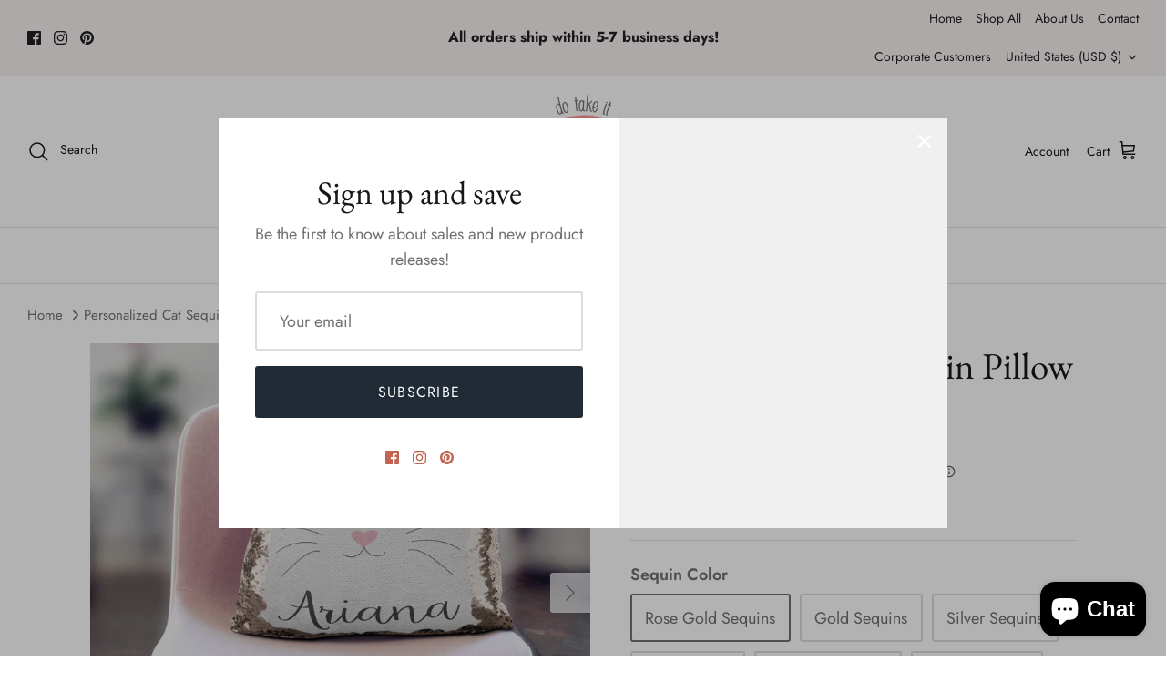

--- FILE ---
content_type: text/html; charset=utf-8
request_url: https://dotakeitpersonally.us/products/personalized-cat-sequin-pillow-cover-46708
body_size: 41374
content:
<!DOCTYPE html><html lang="en" dir="ltr">
<head>
  <meta name="google-site-verification" content="g0ZKhOJ6CEKZ38A5w036_gkG4TAqABEG6ahbjV07sig" />
  <!-- Symmetry 5.5.1 -->

  <link rel="preload" href="//dotakeitpersonally.us/cdn/shop/t/12/assets/styles.css?v=84078576496333605711759332032" as="style">
  <meta charset="utf-8" />
<meta name="viewport" content="width=device-width,initial-scale=1.0" />
<meta http-equiv="X-UA-Compatible" content="IE=edge">

<link rel="preconnect" href="https://cdn.shopify.com" crossorigin>
<link rel="preconnect" href="https://fonts.shopify.com" crossorigin>
<link rel="preconnect" href="https://monorail-edge.shopifysvc.com"><link rel="preload" as="font" href="//dotakeitpersonally.us/cdn/fonts/jost/jost_n4.d47a1b6347ce4a4c9f437608011273009d91f2b7.woff2" type="font/woff2" crossorigin><link rel="preload" as="font" href="//dotakeitpersonally.us/cdn/fonts/jost/jost_n7.921dc18c13fa0b0c94c5e2517ffe06139c3615a3.woff2" type="font/woff2" crossorigin><link rel="preload" as="font" href="//dotakeitpersonally.us/cdn/fonts/jost/jost_i4.b690098389649750ada222b9763d55796c5283a5.woff2" type="font/woff2" crossorigin><link rel="preload" as="font" href="//dotakeitpersonally.us/cdn/fonts/jost/jost_i7.d8201b854e41e19d7ed9b1a31fe4fe71deea6d3f.woff2" type="font/woff2" crossorigin><link rel="preload" as="font" href="//dotakeitpersonally.us/cdn/fonts/jost/jost_n5.7c8497861ffd15f4e1284cd221f14658b0e95d61.woff2" type="font/woff2" crossorigin><link rel="preload" as="font" href="//dotakeitpersonally.us/cdn/fonts/ebgaramond/ebgaramond_n4.f03b4ad40330b0ec2af5bb96f169ce0df8a12bc0.woff2" type="font/woff2" crossorigin><link rel="preload" as="font" href="//dotakeitpersonally.us/cdn/fonts/jost/jost_n4.d47a1b6347ce4a4c9f437608011273009d91f2b7.woff2" type="font/woff2" crossorigin><link rel="preload" href="//dotakeitpersonally.us/cdn/shop/t/12/assets/vendor.min.js?v=11589511144441591071665605367" as="script">
<link rel="preload" href="//dotakeitpersonally.us/cdn/shop/t/12/assets/theme.js?v=172761886286336948161665605367" as="script"><link rel="canonical" href="https://dotakeitpersonally.us/products/personalized-cat-sequin-pillow-cover-46708" /><link rel="shortcut icon" href="//dotakeitpersonally.us/cdn/shop/files/favicon-32x32.png?v=1660259831" type="image/png" /><meta name="description" content="Your little cat lover will love playing with these personalized sequin pillow covers! When they see their name at the bottom of the adorable animal graphic, they are sure to feel special! The beautiful rose gold sequins (or gold, silver, black, purple, etc...whichever you choose) change with the run of your fingers to ">

  <title>
    Personalized Cat Sequin Pillow &ndash; Do Take It Personally
  </title>

  <meta property="og:site_name" content="Do Take It Personally">
<meta property="og:url" content="https://dotakeitpersonally.us/products/personalized-cat-sequin-pillow-cover-46708">
<meta property="og:title" content="Personalized Cat Sequin Pillow">
<meta property="og:type" content="product">
<meta property="og:description" content="Your little cat lover will love playing with these personalized sequin pillow covers! When they see their name at the bottom of the adorable animal graphic, they are sure to feel special! The beautiful rose gold sequins (or gold, silver, black, purple, etc...whichever you choose) change with the run of your fingers to "><meta property="og:image" content="http://dotakeitpersonally.us/cdn/shop/products/CatPillowSquare_f7b81981-af3c-4908-a5d0-fc0620050fe1_1200x1200.png?v=1620593136">
  <meta property="og:image:secure_url" content="https://dotakeitpersonally.us/cdn/shop/products/CatPillowSquare_f7b81981-af3c-4908-a5d0-fc0620050fe1_1200x1200.png?v=1620593136">
  <meta property="og:image:width" content="1200">
  <meta property="og:image:height" content="1200"><meta property="og:price:amount" content="22.95">
  <meta property="og:price:currency" content="USD"><meta name="twitter:card" content="summary_large_image">
<meta name="twitter:title" content="Personalized Cat Sequin Pillow">
<meta name="twitter:description" content="Your little cat lover will love playing with these personalized sequin pillow covers! When they see their name at the bottom of the adorable animal graphic, they are sure to feel special! The beautiful rose gold sequins (or gold, silver, black, purple, etc...whichever you choose) change with the run of your fingers to ">


  <link href="//dotakeitpersonally.us/cdn/shop/t/12/assets/styles.css?v=84078576496333605711759332032" rel="stylesheet" type="text/css" media="all" />

  <script>
    window.theme = window.theme || {};
    theme.money_format_with_product_code_preference = "$ {{amount}}";
    theme.money_format_with_cart_code_preference = "$ {{amount}}";
    theme.money_format = "$ {{amount}}";
    theme.strings = {
      previous: "Previous",
      next: "Next",
      addressError: "Error looking up that address",
      addressNoResults: "No results for that address",
      addressQueryLimit: "You have exceeded the Google API usage limit. Consider upgrading to a \u003ca href=\"https:\/\/developers.google.com\/maps\/premium\/usage-limits\"\u003ePremium Plan\u003c\/a\u003e.",
      authError: "There was a problem authenticating your Google Maps API Key.",
      icon_labels_left: "Left",
      icon_labels_right: "Right",
      icon_labels_down: "Down",
      icon_labels_close: "Close",
      icon_labels_plus: "Plus",
      cart_terms_confirmation: "You must agree to the terms and conditions before continuing.",
      products_listing_from: "From",
      layout_live_search_see_all: "See all results",
      products_product_add_to_cart: "Add to Cart",
      products_variant_no_stock: "Sold out",
      products_variant_non_existent: "Unavailable",
      products_product_pick_a: "Pick a",
      general_navigation_menu_toggle_aria_label: "Toggle menu",
      general_accessibility_labels_close: "Close",
      products_product_adding_to_cart: "Adding",
      products_product_added_to_cart: "Added to cart",
      general_quick_search_pages: "Pages",
      general_quick_search_no_results: "Sorry, we couldn\u0026#39;t find any results",
      collections_general_see_all_subcollections: "See all..."
    };
    theme.routes = {
      cart_url: '/cart',
      cart_add_url: '/cart/add.js',
      cart_change_url: '/cart/change',
      predictive_search_url: '/search/suggest'
    };
    theme.settings = {
      cart_type: "drawer",
      quickbuy_style: "button",
      avoid_orphans: true
    };
    document.documentElement.classList.add('js');
  </script><script>window.performance && window.performance.mark && window.performance.mark('shopify.content_for_header.start');</script><meta name="facebook-domain-verification" content="ey57ajeh5vxa1y1b09pj7e39ottmhc">
<meta name="google-site-verification" content="g0ZKhOJ6CEKZ38A5w036_gkG4TAqABEG6ahbjV07sig">
<meta id="shopify-digital-wallet" name="shopify-digital-wallet" content="/12178438/digital_wallets/dialog">
<meta name="shopify-checkout-api-token" content="6186d5953807163291cbd910556b6310">
<meta id="in-context-paypal-metadata" data-shop-id="12178438" data-venmo-supported="true" data-environment="production" data-locale="en_US" data-paypal-v4="true" data-currency="USD">
<link rel="alternate" type="application/json+oembed" href="https://dotakeitpersonally.us/products/personalized-cat-sequin-pillow-cover-46708.oembed">
<script async="async" src="/checkouts/internal/preloads.js?locale=en-US"></script>
<link rel="preconnect" href="https://shop.app" crossorigin="anonymous">
<script async="async" src="https://shop.app/checkouts/internal/preloads.js?locale=en-US&shop_id=12178438" crossorigin="anonymous"></script>
<script id="shopify-features" type="application/json">{"accessToken":"6186d5953807163291cbd910556b6310","betas":["rich-media-storefront-analytics"],"domain":"dotakeitpersonally.us","predictiveSearch":true,"shopId":12178438,"locale":"en"}</script>
<script>var Shopify = Shopify || {};
Shopify.shop = "do-take-it-personally.myshopify.com";
Shopify.locale = "en";
Shopify.currency = {"active":"USD","rate":"1.0"};
Shopify.country = "US";
Shopify.theme = {"name":"Symmetry","id":125210787900,"schema_name":"Symmetry","schema_version":"5.5.1","theme_store_id":568,"role":"main"};
Shopify.theme.handle = "null";
Shopify.theme.style = {"id":null,"handle":null};
Shopify.cdnHost = "dotakeitpersonally.us/cdn";
Shopify.routes = Shopify.routes || {};
Shopify.routes.root = "/";</script>
<script type="module">!function(o){(o.Shopify=o.Shopify||{}).modules=!0}(window);</script>
<script>!function(o){function n(){var o=[];function n(){o.push(Array.prototype.slice.apply(arguments))}return n.q=o,n}var t=o.Shopify=o.Shopify||{};t.loadFeatures=n(),t.autoloadFeatures=n()}(window);</script>
<script>
  window.ShopifyPay = window.ShopifyPay || {};
  window.ShopifyPay.apiHost = "shop.app\/pay";
  window.ShopifyPay.redirectState = null;
</script>
<script id="shop-js-analytics" type="application/json">{"pageType":"product"}</script>
<script defer="defer" async type="module" src="//dotakeitpersonally.us/cdn/shopifycloud/shop-js/modules/v2/client.init-shop-cart-sync_C5BV16lS.en.esm.js"></script>
<script defer="defer" async type="module" src="//dotakeitpersonally.us/cdn/shopifycloud/shop-js/modules/v2/chunk.common_CygWptCX.esm.js"></script>
<script type="module">
  await import("//dotakeitpersonally.us/cdn/shopifycloud/shop-js/modules/v2/client.init-shop-cart-sync_C5BV16lS.en.esm.js");
await import("//dotakeitpersonally.us/cdn/shopifycloud/shop-js/modules/v2/chunk.common_CygWptCX.esm.js");

  window.Shopify.SignInWithShop?.initShopCartSync?.({"fedCMEnabled":true,"windoidEnabled":true});

</script>
<script defer="defer" async type="module" src="//dotakeitpersonally.us/cdn/shopifycloud/shop-js/modules/v2/client.payment-terms_CZxnsJam.en.esm.js"></script>
<script defer="defer" async type="module" src="//dotakeitpersonally.us/cdn/shopifycloud/shop-js/modules/v2/chunk.common_CygWptCX.esm.js"></script>
<script defer="defer" async type="module" src="//dotakeitpersonally.us/cdn/shopifycloud/shop-js/modules/v2/chunk.modal_D71HUcav.esm.js"></script>
<script type="module">
  await import("//dotakeitpersonally.us/cdn/shopifycloud/shop-js/modules/v2/client.payment-terms_CZxnsJam.en.esm.js");
await import("//dotakeitpersonally.us/cdn/shopifycloud/shop-js/modules/v2/chunk.common_CygWptCX.esm.js");
await import("//dotakeitpersonally.us/cdn/shopifycloud/shop-js/modules/v2/chunk.modal_D71HUcav.esm.js");

  
</script>
<script>
  window.Shopify = window.Shopify || {};
  if (!window.Shopify.featureAssets) window.Shopify.featureAssets = {};
  window.Shopify.featureAssets['shop-js'] = {"shop-cart-sync":["modules/v2/client.shop-cart-sync_ZFArdW7E.en.esm.js","modules/v2/chunk.common_CygWptCX.esm.js"],"init-fed-cm":["modules/v2/client.init-fed-cm_CmiC4vf6.en.esm.js","modules/v2/chunk.common_CygWptCX.esm.js"],"shop-button":["modules/v2/client.shop-button_tlx5R9nI.en.esm.js","modules/v2/chunk.common_CygWptCX.esm.js"],"shop-cash-offers":["modules/v2/client.shop-cash-offers_DOA2yAJr.en.esm.js","modules/v2/chunk.common_CygWptCX.esm.js","modules/v2/chunk.modal_D71HUcav.esm.js"],"init-windoid":["modules/v2/client.init-windoid_sURxWdc1.en.esm.js","modules/v2/chunk.common_CygWptCX.esm.js"],"shop-toast-manager":["modules/v2/client.shop-toast-manager_ClPi3nE9.en.esm.js","modules/v2/chunk.common_CygWptCX.esm.js"],"init-shop-email-lookup-coordinator":["modules/v2/client.init-shop-email-lookup-coordinator_B8hsDcYM.en.esm.js","modules/v2/chunk.common_CygWptCX.esm.js"],"init-shop-cart-sync":["modules/v2/client.init-shop-cart-sync_C5BV16lS.en.esm.js","modules/v2/chunk.common_CygWptCX.esm.js"],"avatar":["modules/v2/client.avatar_BTnouDA3.en.esm.js"],"pay-button":["modules/v2/client.pay-button_FdsNuTd3.en.esm.js","modules/v2/chunk.common_CygWptCX.esm.js"],"init-customer-accounts":["modules/v2/client.init-customer-accounts_DxDtT_ad.en.esm.js","modules/v2/client.shop-login-button_C5VAVYt1.en.esm.js","modules/v2/chunk.common_CygWptCX.esm.js","modules/v2/chunk.modal_D71HUcav.esm.js"],"init-shop-for-new-customer-accounts":["modules/v2/client.init-shop-for-new-customer-accounts_ChsxoAhi.en.esm.js","modules/v2/client.shop-login-button_C5VAVYt1.en.esm.js","modules/v2/chunk.common_CygWptCX.esm.js","modules/v2/chunk.modal_D71HUcav.esm.js"],"shop-login-button":["modules/v2/client.shop-login-button_C5VAVYt1.en.esm.js","modules/v2/chunk.common_CygWptCX.esm.js","modules/v2/chunk.modal_D71HUcav.esm.js"],"init-customer-accounts-sign-up":["modules/v2/client.init-customer-accounts-sign-up_CPSyQ0Tj.en.esm.js","modules/v2/client.shop-login-button_C5VAVYt1.en.esm.js","modules/v2/chunk.common_CygWptCX.esm.js","modules/v2/chunk.modal_D71HUcav.esm.js"],"shop-follow-button":["modules/v2/client.shop-follow-button_Cva4Ekp9.en.esm.js","modules/v2/chunk.common_CygWptCX.esm.js","modules/v2/chunk.modal_D71HUcav.esm.js"],"checkout-modal":["modules/v2/client.checkout-modal_BPM8l0SH.en.esm.js","modules/v2/chunk.common_CygWptCX.esm.js","modules/v2/chunk.modal_D71HUcav.esm.js"],"lead-capture":["modules/v2/client.lead-capture_Bi8yE_yS.en.esm.js","modules/v2/chunk.common_CygWptCX.esm.js","modules/v2/chunk.modal_D71HUcav.esm.js"],"shop-login":["modules/v2/client.shop-login_D6lNrXab.en.esm.js","modules/v2/chunk.common_CygWptCX.esm.js","modules/v2/chunk.modal_D71HUcav.esm.js"],"payment-terms":["modules/v2/client.payment-terms_CZxnsJam.en.esm.js","modules/v2/chunk.common_CygWptCX.esm.js","modules/v2/chunk.modal_D71HUcav.esm.js"]};
</script>
<script>(function() {
  var isLoaded = false;
  function asyncLoad() {
    if (isLoaded) return;
    isLoaded = true;
    var urls = ["\/\/shopify.privy.com\/widget.js?shop=do-take-it-personally.myshopify.com","https:\/\/ecommplugins-scripts.trustpilot.com\/v2.1\/js\/header.min.js?settings=eyJrZXkiOiIyQVNnZFJpUnJpTHJWWjJFIiwicyI6Im5vbmUifQ==\u0026shop=do-take-it-personally.myshopify.com","https:\/\/ecommplugins-trustboxsettings.trustpilot.com\/do-take-it-personally.myshopify.com.js?settings=1665702042003\u0026shop=do-take-it-personally.myshopify.com","https:\/\/cdn.fera.ai\/js\/fera.placeholder.js?shop=do-take-it-personally.myshopify.com"];
    for (var i = 0; i < urls.length; i++) {
      var s = document.createElement('script');
      s.type = 'text/javascript';
      s.async = true;
      s.src = urls[i];
      var x = document.getElementsByTagName('script')[0];
      x.parentNode.insertBefore(s, x);
    }
  };
  if(window.attachEvent) {
    window.attachEvent('onload', asyncLoad);
  } else {
    window.addEventListener('load', asyncLoad, false);
  }
})();</script>
<script id="__st">var __st={"a":12178438,"offset":-21600,"reqid":"87c6b04d-2076-41b0-ace5-82b2b46f2d23-1768681861","pageurl":"dotakeitpersonally.us\/products\/personalized-cat-sequin-pillow-cover-46708","u":"8dde56d5e097","p":"product","rtyp":"product","rid":6572138594364};</script>
<script>window.ShopifyPaypalV4VisibilityTracking = true;</script>
<script id="captcha-bootstrap">!function(){'use strict';const t='contact',e='account',n='new_comment',o=[[t,t],['blogs',n],['comments',n],[t,'customer']],c=[[e,'customer_login'],[e,'guest_login'],[e,'recover_customer_password'],[e,'create_customer']],r=t=>t.map((([t,e])=>`form[action*='/${t}']:not([data-nocaptcha='true']) input[name='form_type'][value='${e}']`)).join(','),a=t=>()=>t?[...document.querySelectorAll(t)].map((t=>t.form)):[];function s(){const t=[...o],e=r(t);return a(e)}const i='password',u='form_key',d=['recaptcha-v3-token','g-recaptcha-response','h-captcha-response',i],f=()=>{try{return window.sessionStorage}catch{return}},m='__shopify_v',_=t=>t.elements[u];function p(t,e,n=!1){try{const o=window.sessionStorage,c=JSON.parse(o.getItem(e)),{data:r}=function(t){const{data:e,action:n}=t;return t[m]||n?{data:e,action:n}:{data:t,action:n}}(c);for(const[e,n]of Object.entries(r))t.elements[e]&&(t.elements[e].value=n);n&&o.removeItem(e)}catch(o){console.error('form repopulation failed',{error:o})}}const l='form_type',E='cptcha';function T(t){t.dataset[E]=!0}const w=window,h=w.document,L='Shopify',v='ce_forms',y='captcha';let A=!1;((t,e)=>{const n=(g='f06e6c50-85a8-45c8-87d0-21a2b65856fe',I='https://cdn.shopify.com/shopifycloud/storefront-forms-hcaptcha/ce_storefront_forms_captcha_hcaptcha.v1.5.2.iife.js',D={infoText:'Protected by hCaptcha',privacyText:'Privacy',termsText:'Terms'},(t,e,n)=>{const o=w[L][v],c=o.bindForm;if(c)return c(t,g,e,D).then(n);var r;o.q.push([[t,g,e,D],n]),r=I,A||(h.body.append(Object.assign(h.createElement('script'),{id:'captcha-provider',async:!0,src:r})),A=!0)});var g,I,D;w[L]=w[L]||{},w[L][v]=w[L][v]||{},w[L][v].q=[],w[L][y]=w[L][y]||{},w[L][y].protect=function(t,e){n(t,void 0,e),T(t)},Object.freeze(w[L][y]),function(t,e,n,w,h,L){const[v,y,A,g]=function(t,e,n){const i=e?o:[],u=t?c:[],d=[...i,...u],f=r(d),m=r(i),_=r(d.filter((([t,e])=>n.includes(e))));return[a(f),a(m),a(_),s()]}(w,h,L),I=t=>{const e=t.target;return e instanceof HTMLFormElement?e:e&&e.form},D=t=>v().includes(t);t.addEventListener('submit',(t=>{const e=I(t);if(!e)return;const n=D(e)&&!e.dataset.hcaptchaBound&&!e.dataset.recaptchaBound,o=_(e),c=g().includes(e)&&(!o||!o.value);(n||c)&&t.preventDefault(),c&&!n&&(function(t){try{if(!f())return;!function(t){const e=f();if(!e)return;const n=_(t);if(!n)return;const o=n.value;o&&e.removeItem(o)}(t);const e=Array.from(Array(32),(()=>Math.random().toString(36)[2])).join('');!function(t,e){_(t)||t.append(Object.assign(document.createElement('input'),{type:'hidden',name:u})),t.elements[u].value=e}(t,e),function(t,e){const n=f();if(!n)return;const o=[...t.querySelectorAll(`input[type='${i}']`)].map((({name:t})=>t)),c=[...d,...o],r={};for(const[a,s]of new FormData(t).entries())c.includes(a)||(r[a]=s);n.setItem(e,JSON.stringify({[m]:1,action:t.action,data:r}))}(t,e)}catch(e){console.error('failed to persist form',e)}}(e),e.submit())}));const S=(t,e)=>{t&&!t.dataset[E]&&(n(t,e.some((e=>e===t))),T(t))};for(const o of['focusin','change'])t.addEventListener(o,(t=>{const e=I(t);D(e)&&S(e,y())}));const B=e.get('form_key'),M=e.get(l),P=B&&M;t.addEventListener('DOMContentLoaded',(()=>{const t=y();if(P)for(const e of t)e.elements[l].value===M&&p(e,B);[...new Set([...A(),...v().filter((t=>'true'===t.dataset.shopifyCaptcha))])].forEach((e=>S(e,t)))}))}(h,new URLSearchParams(w.location.search),n,t,e,['guest_login'])})(!0,!0)}();</script>
<script integrity="sha256-4kQ18oKyAcykRKYeNunJcIwy7WH5gtpwJnB7kiuLZ1E=" data-source-attribution="shopify.loadfeatures" defer="defer" src="//dotakeitpersonally.us/cdn/shopifycloud/storefront/assets/storefront/load_feature-a0a9edcb.js" crossorigin="anonymous"></script>
<script crossorigin="anonymous" defer="defer" src="//dotakeitpersonally.us/cdn/shopifycloud/storefront/assets/shopify_pay/storefront-65b4c6d7.js?v=20250812"></script>
<script data-source-attribution="shopify.dynamic_checkout.dynamic.init">var Shopify=Shopify||{};Shopify.PaymentButton=Shopify.PaymentButton||{isStorefrontPortableWallets:!0,init:function(){window.Shopify.PaymentButton.init=function(){};var t=document.createElement("script");t.src="https://dotakeitpersonally.us/cdn/shopifycloud/portable-wallets/latest/portable-wallets.en.js",t.type="module",document.head.appendChild(t)}};
</script>
<script data-source-attribution="shopify.dynamic_checkout.buyer_consent">
  function portableWalletsHideBuyerConsent(e){var t=document.getElementById("shopify-buyer-consent"),n=document.getElementById("shopify-subscription-policy-button");t&&n&&(t.classList.add("hidden"),t.setAttribute("aria-hidden","true"),n.removeEventListener("click",e))}function portableWalletsShowBuyerConsent(e){var t=document.getElementById("shopify-buyer-consent"),n=document.getElementById("shopify-subscription-policy-button");t&&n&&(t.classList.remove("hidden"),t.removeAttribute("aria-hidden"),n.addEventListener("click",e))}window.Shopify?.PaymentButton&&(window.Shopify.PaymentButton.hideBuyerConsent=portableWalletsHideBuyerConsent,window.Shopify.PaymentButton.showBuyerConsent=portableWalletsShowBuyerConsent);
</script>
<script>
  function portableWalletsCleanup(e){e&&e.src&&console.error("Failed to load portable wallets script "+e.src);var t=document.querySelectorAll("shopify-accelerated-checkout .shopify-payment-button__skeleton, shopify-accelerated-checkout-cart .wallet-cart-button__skeleton"),e=document.getElementById("shopify-buyer-consent");for(let e=0;e<t.length;e++)t[e].remove();e&&e.remove()}function portableWalletsNotLoadedAsModule(e){e instanceof ErrorEvent&&"string"==typeof e.message&&e.message.includes("import.meta")&&"string"==typeof e.filename&&e.filename.includes("portable-wallets")&&(window.removeEventListener("error",portableWalletsNotLoadedAsModule),window.Shopify.PaymentButton.failedToLoad=e,"loading"===document.readyState?document.addEventListener("DOMContentLoaded",window.Shopify.PaymentButton.init):window.Shopify.PaymentButton.init())}window.addEventListener("error",portableWalletsNotLoadedAsModule);
</script>

<script type="module" src="https://dotakeitpersonally.us/cdn/shopifycloud/portable-wallets/latest/portable-wallets.en.js" onError="portableWalletsCleanup(this)" crossorigin="anonymous"></script>
<script nomodule>
  document.addEventListener("DOMContentLoaded", portableWalletsCleanup);
</script>

<link id="shopify-accelerated-checkout-styles" rel="stylesheet" media="screen" href="https://dotakeitpersonally.us/cdn/shopifycloud/portable-wallets/latest/accelerated-checkout-backwards-compat.css" crossorigin="anonymous">
<style id="shopify-accelerated-checkout-cart">
        #shopify-buyer-consent {
  margin-top: 1em;
  display: inline-block;
  width: 100%;
}

#shopify-buyer-consent.hidden {
  display: none;
}

#shopify-subscription-policy-button {
  background: none;
  border: none;
  padding: 0;
  text-decoration: underline;
  font-size: inherit;
  cursor: pointer;
}

#shopify-subscription-policy-button::before {
  box-shadow: none;
}

      </style>
<script id="sections-script" data-sections="product-recommendations" defer="defer" src="//dotakeitpersonally.us/cdn/shop/t/12/compiled_assets/scripts.js?v=549"></script>
<script>window.performance && window.performance.mark && window.performance.mark('shopify.content_for_header.end');</script>
<script src="https://cdn.shopify.com/extensions/019b92df-1966-750c-943d-a8ced4b05ac2/option-cli3-369/assets/gpomain.js" type="text/javascript" defer="defer"></script>
<script src="https://cdn.shopify.com/extensions/7bc9bb47-adfa-4267-963e-cadee5096caf/inbox-1252/assets/inbox-chat-loader.js" type="text/javascript" defer="defer"></script>
<link href="https://monorail-edge.shopifysvc.com" rel="dns-prefetch">
<script>(function(){if ("sendBeacon" in navigator && "performance" in window) {try {var session_token_from_headers = performance.getEntriesByType('navigation')[0].serverTiming.find(x => x.name == '_s').description;} catch {var session_token_from_headers = undefined;}var session_cookie_matches = document.cookie.match(/_shopify_s=([^;]*)/);var session_token_from_cookie = session_cookie_matches && session_cookie_matches.length === 2 ? session_cookie_matches[1] : "";var session_token = session_token_from_headers || session_token_from_cookie || "";function handle_abandonment_event(e) {var entries = performance.getEntries().filter(function(entry) {return /monorail-edge.shopifysvc.com/.test(entry.name);});if (!window.abandonment_tracked && entries.length === 0) {window.abandonment_tracked = true;var currentMs = Date.now();var navigation_start = performance.timing.navigationStart;var payload = {shop_id: 12178438,url: window.location.href,navigation_start,duration: currentMs - navigation_start,session_token,page_type: "product"};window.navigator.sendBeacon("https://monorail-edge.shopifysvc.com/v1/produce", JSON.stringify({schema_id: "online_store_buyer_site_abandonment/1.1",payload: payload,metadata: {event_created_at_ms: currentMs,event_sent_at_ms: currentMs}}));}}window.addEventListener('pagehide', handle_abandonment_event);}}());</script>
<script id="web-pixels-manager-setup">(function e(e,d,r,n,o){if(void 0===o&&(o={}),!Boolean(null===(a=null===(i=window.Shopify)||void 0===i?void 0:i.analytics)||void 0===a?void 0:a.replayQueue)){var i,a;window.Shopify=window.Shopify||{};var t=window.Shopify;t.analytics=t.analytics||{};var s=t.analytics;s.replayQueue=[],s.publish=function(e,d,r){return s.replayQueue.push([e,d,r]),!0};try{self.performance.mark("wpm:start")}catch(e){}var l=function(){var e={modern:/Edge?\/(1{2}[4-9]|1[2-9]\d|[2-9]\d{2}|\d{4,})\.\d+(\.\d+|)|Firefox\/(1{2}[4-9]|1[2-9]\d|[2-9]\d{2}|\d{4,})\.\d+(\.\d+|)|Chrom(ium|e)\/(9{2}|\d{3,})\.\d+(\.\d+|)|(Maci|X1{2}).+ Version\/(15\.\d+|(1[6-9]|[2-9]\d|\d{3,})\.\d+)([,.]\d+|)( \(\w+\)|)( Mobile\/\w+|) Safari\/|Chrome.+OPR\/(9{2}|\d{3,})\.\d+\.\d+|(CPU[ +]OS|iPhone[ +]OS|CPU[ +]iPhone|CPU IPhone OS|CPU iPad OS)[ +]+(15[._]\d+|(1[6-9]|[2-9]\d|\d{3,})[._]\d+)([._]\d+|)|Android:?[ /-](13[3-9]|1[4-9]\d|[2-9]\d{2}|\d{4,})(\.\d+|)(\.\d+|)|Android.+Firefox\/(13[5-9]|1[4-9]\d|[2-9]\d{2}|\d{4,})\.\d+(\.\d+|)|Android.+Chrom(ium|e)\/(13[3-9]|1[4-9]\d|[2-9]\d{2}|\d{4,})\.\d+(\.\d+|)|SamsungBrowser\/([2-9]\d|\d{3,})\.\d+/,legacy:/Edge?\/(1[6-9]|[2-9]\d|\d{3,})\.\d+(\.\d+|)|Firefox\/(5[4-9]|[6-9]\d|\d{3,})\.\d+(\.\d+|)|Chrom(ium|e)\/(5[1-9]|[6-9]\d|\d{3,})\.\d+(\.\d+|)([\d.]+$|.*Safari\/(?![\d.]+ Edge\/[\d.]+$))|(Maci|X1{2}).+ Version\/(10\.\d+|(1[1-9]|[2-9]\d|\d{3,})\.\d+)([,.]\d+|)( \(\w+\)|)( Mobile\/\w+|) Safari\/|Chrome.+OPR\/(3[89]|[4-9]\d|\d{3,})\.\d+\.\d+|(CPU[ +]OS|iPhone[ +]OS|CPU[ +]iPhone|CPU IPhone OS|CPU iPad OS)[ +]+(10[._]\d+|(1[1-9]|[2-9]\d|\d{3,})[._]\d+)([._]\d+|)|Android:?[ /-](13[3-9]|1[4-9]\d|[2-9]\d{2}|\d{4,})(\.\d+|)(\.\d+|)|Mobile Safari.+OPR\/([89]\d|\d{3,})\.\d+\.\d+|Android.+Firefox\/(13[5-9]|1[4-9]\d|[2-9]\d{2}|\d{4,})\.\d+(\.\d+|)|Android.+Chrom(ium|e)\/(13[3-9]|1[4-9]\d|[2-9]\d{2}|\d{4,})\.\d+(\.\d+|)|Android.+(UC? ?Browser|UCWEB|U3)[ /]?(15\.([5-9]|\d{2,})|(1[6-9]|[2-9]\d|\d{3,})\.\d+)\.\d+|SamsungBrowser\/(5\.\d+|([6-9]|\d{2,})\.\d+)|Android.+MQ{2}Browser\/(14(\.(9|\d{2,})|)|(1[5-9]|[2-9]\d|\d{3,})(\.\d+|))(\.\d+|)|K[Aa][Ii]OS\/(3\.\d+|([4-9]|\d{2,})\.\d+)(\.\d+|)/},d=e.modern,r=e.legacy,n=navigator.userAgent;return n.match(d)?"modern":n.match(r)?"legacy":"unknown"}(),u="modern"===l?"modern":"legacy",c=(null!=n?n:{modern:"",legacy:""})[u],f=function(e){return[e.baseUrl,"/wpm","/b",e.hashVersion,"modern"===e.buildTarget?"m":"l",".js"].join("")}({baseUrl:d,hashVersion:r,buildTarget:u}),m=function(e){var d=e.version,r=e.bundleTarget,n=e.surface,o=e.pageUrl,i=e.monorailEndpoint;return{emit:function(e){var a=e.status,t=e.errorMsg,s=(new Date).getTime(),l=JSON.stringify({metadata:{event_sent_at_ms:s},events:[{schema_id:"web_pixels_manager_load/3.1",payload:{version:d,bundle_target:r,page_url:o,status:a,surface:n,error_msg:t},metadata:{event_created_at_ms:s}}]});if(!i)return console&&console.warn&&console.warn("[Web Pixels Manager] No Monorail endpoint provided, skipping logging."),!1;try{return self.navigator.sendBeacon.bind(self.navigator)(i,l)}catch(e){}var u=new XMLHttpRequest;try{return u.open("POST",i,!0),u.setRequestHeader("Content-Type","text/plain"),u.send(l),!0}catch(e){return console&&console.warn&&console.warn("[Web Pixels Manager] Got an unhandled error while logging to Monorail."),!1}}}}({version:r,bundleTarget:l,surface:e.surface,pageUrl:self.location.href,monorailEndpoint:e.monorailEndpoint});try{o.browserTarget=l,function(e){var d=e.src,r=e.async,n=void 0===r||r,o=e.onload,i=e.onerror,a=e.sri,t=e.scriptDataAttributes,s=void 0===t?{}:t,l=document.createElement("script"),u=document.querySelector("head"),c=document.querySelector("body");if(l.async=n,l.src=d,a&&(l.integrity=a,l.crossOrigin="anonymous"),s)for(var f in s)if(Object.prototype.hasOwnProperty.call(s,f))try{l.dataset[f]=s[f]}catch(e){}if(o&&l.addEventListener("load",o),i&&l.addEventListener("error",i),u)u.appendChild(l);else{if(!c)throw new Error("Did not find a head or body element to append the script");c.appendChild(l)}}({src:f,async:!0,onload:function(){if(!function(){var e,d;return Boolean(null===(d=null===(e=window.Shopify)||void 0===e?void 0:e.analytics)||void 0===d?void 0:d.initialized)}()){var d=window.webPixelsManager.init(e)||void 0;if(d){var r=window.Shopify.analytics;r.replayQueue.forEach((function(e){var r=e[0],n=e[1],o=e[2];d.publishCustomEvent(r,n,o)})),r.replayQueue=[],r.publish=d.publishCustomEvent,r.visitor=d.visitor,r.initialized=!0}}},onerror:function(){return m.emit({status:"failed",errorMsg:"".concat(f," has failed to load")})},sri:function(e){var d=/^sha384-[A-Za-z0-9+/=]+$/;return"string"==typeof e&&d.test(e)}(c)?c:"",scriptDataAttributes:o}),m.emit({status:"loading"})}catch(e){m.emit({status:"failed",errorMsg:(null==e?void 0:e.message)||"Unknown error"})}}})({shopId: 12178438,storefrontBaseUrl: "https://dotakeitpersonally.us",extensionsBaseUrl: "https://extensions.shopifycdn.com/cdn/shopifycloud/web-pixels-manager",monorailEndpoint: "https://monorail-edge.shopifysvc.com/unstable/produce_batch",surface: "storefront-renderer",enabledBetaFlags: ["2dca8a86"],webPixelsConfigList: [{"id":"417562684","configuration":"{\"config\":\"{\\\"pixel_id\\\":\\\"GT-NMCG52K\\\",\\\"target_country\\\":\\\"US\\\",\\\"gtag_events\\\":[{\\\"type\\\":\\\"purchase\\\",\\\"action_label\\\":\\\"MC-PJ0SLP45KK\\\"},{\\\"type\\\":\\\"page_view\\\",\\\"action_label\\\":\\\"MC-PJ0SLP45KK\\\"},{\\\"type\\\":\\\"view_item\\\",\\\"action_label\\\":\\\"MC-PJ0SLP45KK\\\"}],\\\"enable_monitoring_mode\\\":false}\"}","eventPayloadVersion":"v1","runtimeContext":"OPEN","scriptVersion":"b2a88bafab3e21179ed38636efcd8a93","type":"APP","apiClientId":1780363,"privacyPurposes":[],"dataSharingAdjustments":{"protectedCustomerApprovalScopes":["read_customer_address","read_customer_email","read_customer_name","read_customer_personal_data","read_customer_phone"]}},{"id":"147226684","configuration":"{\"pixel_id\":\"594948318595954\",\"pixel_type\":\"facebook_pixel\",\"metaapp_system_user_token\":\"-\"}","eventPayloadVersion":"v1","runtimeContext":"OPEN","scriptVersion":"ca16bc87fe92b6042fbaa3acc2fbdaa6","type":"APP","apiClientId":2329312,"privacyPurposes":["ANALYTICS","MARKETING","SALE_OF_DATA"],"dataSharingAdjustments":{"protectedCustomerApprovalScopes":["read_customer_address","read_customer_email","read_customer_name","read_customer_personal_data","read_customer_phone"]}},{"id":"40501308","configuration":"{\"tagID\":\"2612672090809\"}","eventPayloadVersion":"v1","runtimeContext":"STRICT","scriptVersion":"18031546ee651571ed29edbe71a3550b","type":"APP","apiClientId":3009811,"privacyPurposes":["ANALYTICS","MARKETING","SALE_OF_DATA"],"dataSharingAdjustments":{"protectedCustomerApprovalScopes":["read_customer_address","read_customer_email","read_customer_name","read_customer_personal_data","read_customer_phone"]}},{"id":"shopify-app-pixel","configuration":"{}","eventPayloadVersion":"v1","runtimeContext":"STRICT","scriptVersion":"0450","apiClientId":"shopify-pixel","type":"APP","privacyPurposes":["ANALYTICS","MARKETING"]},{"id":"shopify-custom-pixel","eventPayloadVersion":"v1","runtimeContext":"LAX","scriptVersion":"0450","apiClientId":"shopify-pixel","type":"CUSTOM","privacyPurposes":["ANALYTICS","MARKETING"]}],isMerchantRequest: false,initData: {"shop":{"name":"Do Take It Personally","paymentSettings":{"currencyCode":"USD"},"myshopifyDomain":"do-take-it-personally.myshopify.com","countryCode":"US","storefrontUrl":"https:\/\/dotakeitpersonally.us"},"customer":null,"cart":null,"checkout":null,"productVariants":[{"price":{"amount":22.95,"currencyCode":"USD"},"product":{"title":"Personalized Cat Sequin Pillow","vendor":"Do Take It Personally","id":"6572138594364","untranslatedTitle":"Personalized Cat Sequin Pillow","url":"\/products\/personalized-cat-sequin-pillow-cover-46708","type":"Pillows"},"id":"39341280690236","image":{"src":"\/\/dotakeitpersonally.us\/cdn\/shop\/products\/CatPillowSquare_f7b81981-af3c-4908-a5d0-fc0620050fe1.png?v=1620593136"},"sku":"","title":"Rose Gold Sequins \/ Pillow Cover Only","untranslatedTitle":"Rose Gold Sequins \/ Pillow Cover Only"},{"price":{"amount":32.95,"currencyCode":"USD"},"product":{"title":"Personalized Cat Sequin Pillow","vendor":"Do Take It Personally","id":"6572138594364","untranslatedTitle":"Personalized Cat Sequin Pillow","url":"\/products\/personalized-cat-sequin-pillow-cover-46708","type":"Pillows"},"id":"39341280723004","image":{"src":"\/\/dotakeitpersonally.us\/cdn\/shop\/products\/CatPillowSquare_f7b81981-af3c-4908-a5d0-fc0620050fe1.png?v=1620593136"},"sku":"","title":"Rose Gold Sequins \/ Cover w\/ Insert","untranslatedTitle":"Rose Gold Sequins \/ Cover w\/ Insert"},{"price":{"amount":22.95,"currencyCode":"USD"},"product":{"title":"Personalized Cat Sequin Pillow","vendor":"Do Take It Personally","id":"6572138594364","untranslatedTitle":"Personalized Cat Sequin Pillow","url":"\/products\/personalized-cat-sequin-pillow-cover-46708","type":"Pillows"},"id":"39341280755772","image":{"src":"\/\/dotakeitpersonally.us\/cdn\/shop\/products\/CatPillowSquare_f7b81981-af3c-4908-a5d0-fc0620050fe1.png?v=1620593136"},"sku":"","title":"Gold Sequins \/ Pillow Cover Only","untranslatedTitle":"Gold Sequins \/ Pillow Cover Only"},{"price":{"amount":32.95,"currencyCode":"USD"},"product":{"title":"Personalized Cat Sequin Pillow","vendor":"Do Take It Personally","id":"6572138594364","untranslatedTitle":"Personalized Cat Sequin Pillow","url":"\/products\/personalized-cat-sequin-pillow-cover-46708","type":"Pillows"},"id":"39341280788540","image":{"src":"\/\/dotakeitpersonally.us\/cdn\/shop\/products\/CatPillowSquare_f7b81981-af3c-4908-a5d0-fc0620050fe1.png?v=1620593136"},"sku":"","title":"Gold Sequins \/ Cover w\/ Insert","untranslatedTitle":"Gold Sequins \/ Cover w\/ Insert"},{"price":{"amount":22.95,"currencyCode":"USD"},"product":{"title":"Personalized Cat Sequin Pillow","vendor":"Do Take It Personally","id":"6572138594364","untranslatedTitle":"Personalized Cat Sequin Pillow","url":"\/products\/personalized-cat-sequin-pillow-cover-46708","type":"Pillows"},"id":"39341280821308","image":{"src":"\/\/dotakeitpersonally.us\/cdn\/shop\/products\/CatPillowSquare_f7b81981-af3c-4908-a5d0-fc0620050fe1.png?v=1620593136"},"sku":"","title":"Silver Sequins \/ Pillow Cover Only","untranslatedTitle":"Silver Sequins \/ Pillow Cover Only"},{"price":{"amount":32.95,"currencyCode":"USD"},"product":{"title":"Personalized Cat Sequin Pillow","vendor":"Do Take It Personally","id":"6572138594364","untranslatedTitle":"Personalized Cat Sequin Pillow","url":"\/products\/personalized-cat-sequin-pillow-cover-46708","type":"Pillows"},"id":"39341280854076","image":{"src":"\/\/dotakeitpersonally.us\/cdn\/shop\/products\/CatPillowSquare_f7b81981-af3c-4908-a5d0-fc0620050fe1.png?v=1620593136"},"sku":"","title":"Silver Sequins \/ Cover w\/ Insert","untranslatedTitle":"Silver Sequins \/ Cover w\/ Insert"},{"price":{"amount":22.95,"currencyCode":"USD"},"product":{"title":"Personalized Cat Sequin Pillow","vendor":"Do Take It Personally","id":"6572138594364","untranslatedTitle":"Personalized Cat Sequin Pillow","url":"\/products\/personalized-cat-sequin-pillow-cover-46708","type":"Pillows"},"id":"39341280886844","image":{"src":"\/\/dotakeitpersonally.us\/cdn\/shop\/products\/CatPillowSquare_f7b81981-af3c-4908-a5d0-fc0620050fe1.png?v=1620593136"},"sku":"","title":"Red Sequins \/ Pillow Cover Only","untranslatedTitle":"Red Sequins \/ Pillow Cover Only"},{"price":{"amount":32.95,"currencyCode":"USD"},"product":{"title":"Personalized Cat Sequin Pillow","vendor":"Do Take It Personally","id":"6572138594364","untranslatedTitle":"Personalized Cat Sequin Pillow","url":"\/products\/personalized-cat-sequin-pillow-cover-46708","type":"Pillows"},"id":"39341280919612","image":{"src":"\/\/dotakeitpersonally.us\/cdn\/shop\/products\/CatPillowSquare_f7b81981-af3c-4908-a5d0-fc0620050fe1.png?v=1620593136"},"sku":"","title":"Red Sequins \/ Cover w\/ Insert","untranslatedTitle":"Red Sequins \/ Cover w\/ Insert"},{"price":{"amount":22.95,"currencyCode":"USD"},"product":{"title":"Personalized Cat Sequin Pillow","vendor":"Do Take It Personally","id":"6572138594364","untranslatedTitle":"Personalized Cat Sequin Pillow","url":"\/products\/personalized-cat-sequin-pillow-cover-46708","type":"Pillows"},"id":"39341280952380","image":{"src":"\/\/dotakeitpersonally.us\/cdn\/shop\/products\/CatPillowSquare_f7b81981-af3c-4908-a5d0-fc0620050fe1.png?v=1620593136"},"sku":"","title":"Magenta Sequins \/ Pillow Cover Only","untranslatedTitle":"Magenta Sequins \/ Pillow Cover Only"},{"price":{"amount":32.95,"currencyCode":"USD"},"product":{"title":"Personalized Cat Sequin Pillow","vendor":"Do Take It Personally","id":"6572138594364","untranslatedTitle":"Personalized Cat Sequin Pillow","url":"\/products\/personalized-cat-sequin-pillow-cover-46708","type":"Pillows"},"id":"39341280985148","image":{"src":"\/\/dotakeitpersonally.us\/cdn\/shop\/products\/CatPillowSquare_f7b81981-af3c-4908-a5d0-fc0620050fe1.png?v=1620593136"},"sku":"","title":"Magenta Sequins \/ Cover w\/ Insert","untranslatedTitle":"Magenta Sequins \/ Cover w\/ Insert"},{"price":{"amount":22.95,"currencyCode":"USD"},"product":{"title":"Personalized Cat Sequin Pillow","vendor":"Do Take It Personally","id":"6572138594364","untranslatedTitle":"Personalized Cat Sequin Pillow","url":"\/products\/personalized-cat-sequin-pillow-cover-46708","type":"Pillows"},"id":"39341281017916","image":{"src":"\/\/dotakeitpersonally.us\/cdn\/shop\/products\/CatPillowSquare_f7b81981-af3c-4908-a5d0-fc0620050fe1.png?v=1620593136"},"sku":"","title":"Purple Sequins \/ Pillow Cover Only","untranslatedTitle":"Purple Sequins \/ Pillow Cover Only"},{"price":{"amount":32.95,"currencyCode":"USD"},"product":{"title":"Personalized Cat Sequin Pillow","vendor":"Do Take It Personally","id":"6572138594364","untranslatedTitle":"Personalized Cat Sequin Pillow","url":"\/products\/personalized-cat-sequin-pillow-cover-46708","type":"Pillows"},"id":"39341281050684","image":{"src":"\/\/dotakeitpersonally.us\/cdn\/shop\/products\/CatPillowSquare_f7b81981-af3c-4908-a5d0-fc0620050fe1.png?v=1620593136"},"sku":"","title":"Purple Sequins \/ Cover w\/ Insert","untranslatedTitle":"Purple Sequins \/ Cover w\/ Insert"},{"price":{"amount":22.95,"currencyCode":"USD"},"product":{"title":"Personalized Cat Sequin Pillow","vendor":"Do Take It Personally","id":"6572138594364","untranslatedTitle":"Personalized Cat Sequin Pillow","url":"\/products\/personalized-cat-sequin-pillow-cover-46708","type":"Pillows"},"id":"39341281083452","image":{"src":"\/\/dotakeitpersonally.us\/cdn\/shop\/products\/CatPillowSquare_f7b81981-af3c-4908-a5d0-fc0620050fe1.png?v=1620593136"},"sku":"","title":"Blue Sequins \/ Pillow Cover Only","untranslatedTitle":"Blue Sequins \/ Pillow Cover Only"},{"price":{"amount":32.95,"currencyCode":"USD"},"product":{"title":"Personalized Cat Sequin Pillow","vendor":"Do Take It Personally","id":"6572138594364","untranslatedTitle":"Personalized Cat Sequin Pillow","url":"\/products\/personalized-cat-sequin-pillow-cover-46708","type":"Pillows"},"id":"39341281116220","image":{"src":"\/\/dotakeitpersonally.us\/cdn\/shop\/products\/CatPillowSquare_f7b81981-af3c-4908-a5d0-fc0620050fe1.png?v=1620593136"},"sku":"","title":"Blue Sequins \/ Cover w\/ Insert","untranslatedTitle":"Blue Sequins \/ Cover w\/ Insert"},{"price":{"amount":22.95,"currencyCode":"USD"},"product":{"title":"Personalized Cat Sequin Pillow","vendor":"Do Take It Personally","id":"6572138594364","untranslatedTitle":"Personalized Cat Sequin Pillow","url":"\/products\/personalized-cat-sequin-pillow-cover-46708","type":"Pillows"},"id":"39341281148988","image":{"src":"\/\/dotakeitpersonally.us\/cdn\/shop\/products\/CatPillowSquare_f7b81981-af3c-4908-a5d0-fc0620050fe1.png?v=1620593136"},"sku":"","title":"Light Aqua Sequins \/ Pillow Cover Only","untranslatedTitle":"Light Aqua Sequins \/ Pillow Cover Only"},{"price":{"amount":32.95,"currencyCode":"USD"},"product":{"title":"Personalized Cat Sequin Pillow","vendor":"Do Take It Personally","id":"6572138594364","untranslatedTitle":"Personalized Cat Sequin Pillow","url":"\/products\/personalized-cat-sequin-pillow-cover-46708","type":"Pillows"},"id":"39341281181756","image":{"src":"\/\/dotakeitpersonally.us\/cdn\/shop\/products\/CatPillowSquare_f7b81981-af3c-4908-a5d0-fc0620050fe1.png?v=1620593136"},"sku":"","title":"Light Aqua Sequins \/ Cover w\/ Insert","untranslatedTitle":"Light Aqua Sequins \/ Cover w\/ Insert"},{"price":{"amount":22.95,"currencyCode":"USD"},"product":{"title":"Personalized Cat Sequin Pillow","vendor":"Do Take It Personally","id":"6572138594364","untranslatedTitle":"Personalized Cat Sequin Pillow","url":"\/products\/personalized-cat-sequin-pillow-cover-46708","type":"Pillows"},"id":"39341281214524","image":{"src":"\/\/dotakeitpersonally.us\/cdn\/shop\/products\/CatPillowSquare_f7b81981-af3c-4908-a5d0-fc0620050fe1.png?v=1620593136"},"sku":"","title":"Green Sequins \/ Pillow Cover Only","untranslatedTitle":"Green Sequins \/ Pillow Cover Only"},{"price":{"amount":32.95,"currencyCode":"USD"},"product":{"title":"Personalized Cat Sequin Pillow","vendor":"Do Take It Personally","id":"6572138594364","untranslatedTitle":"Personalized Cat Sequin Pillow","url":"\/products\/personalized-cat-sequin-pillow-cover-46708","type":"Pillows"},"id":"39341281247292","image":{"src":"\/\/dotakeitpersonally.us\/cdn\/shop\/products\/CatPillowSquare_f7b81981-af3c-4908-a5d0-fc0620050fe1.png?v=1620593136"},"sku":"","title":"Green Sequins \/ Cover w\/ Insert","untranslatedTitle":"Green Sequins \/ Cover w\/ Insert"},{"price":{"amount":22.95,"currencyCode":"USD"},"product":{"title":"Personalized Cat Sequin Pillow","vendor":"Do Take It Personally","id":"6572138594364","untranslatedTitle":"Personalized Cat Sequin Pillow","url":"\/products\/personalized-cat-sequin-pillow-cover-46708","type":"Pillows"},"id":"39341281280060","image":{"src":"\/\/dotakeitpersonally.us\/cdn\/shop\/products\/CatPillowSquare_f7b81981-af3c-4908-a5d0-fc0620050fe1.png?v=1620593136"},"sku":"","title":"Black Sequins \/ Pillow Cover Only","untranslatedTitle":"Black Sequins \/ Pillow Cover Only"},{"price":{"amount":32.95,"currencyCode":"USD"},"product":{"title":"Personalized Cat Sequin Pillow","vendor":"Do Take It Personally","id":"6572138594364","untranslatedTitle":"Personalized Cat Sequin Pillow","url":"\/products\/personalized-cat-sequin-pillow-cover-46708","type":"Pillows"},"id":"39341281312828","image":{"src":"\/\/dotakeitpersonally.us\/cdn\/shop\/products\/CatPillowSquare_f7b81981-af3c-4908-a5d0-fc0620050fe1.png?v=1620593136"},"sku":"","title":"Black Sequins \/ Cover w\/ Insert","untranslatedTitle":"Black Sequins \/ Cover w\/ Insert"},{"price":{"amount":22.95,"currencyCode":"USD"},"product":{"title":"Personalized Cat Sequin Pillow","vendor":"Do Take It Personally","id":"6572138594364","untranslatedTitle":"Personalized Cat Sequin Pillow","url":"\/products\/personalized-cat-sequin-pillow-cover-46708","type":"Pillows"},"id":"39341281345596","image":{"src":"\/\/dotakeitpersonally.us\/cdn\/shop\/products\/CatPillowSquare_f7b81981-af3c-4908-a5d0-fc0620050fe1.png?v=1620593136"},"sku":"","title":"Sky Blue Sequins \/ Pillow Cover Only","untranslatedTitle":"Sky Blue Sequins \/ Pillow Cover Only"},{"price":{"amount":32.95,"currencyCode":"USD"},"product":{"title":"Personalized Cat Sequin Pillow","vendor":"Do Take It Personally","id":"6572138594364","untranslatedTitle":"Personalized Cat Sequin Pillow","url":"\/products\/personalized-cat-sequin-pillow-cover-46708","type":"Pillows"},"id":"39341281378364","image":{"src":"\/\/dotakeitpersonally.us\/cdn\/shop\/products\/CatPillowSquare_f7b81981-af3c-4908-a5d0-fc0620050fe1.png?v=1620593136"},"sku":"","title":"Sky Blue Sequins \/ Cover w\/ Insert","untranslatedTitle":"Sky Blue Sequins \/ Cover w\/ Insert"},{"price":{"amount":22.95,"currencyCode":"USD"},"product":{"title":"Personalized Cat Sequin Pillow","vendor":"Do Take It Personally","id":"6572138594364","untranslatedTitle":"Personalized Cat Sequin Pillow","url":"\/products\/personalized-cat-sequin-pillow-cover-46708","type":"Pillows"},"id":"39341281411132","image":{"src":"\/\/dotakeitpersonally.us\/cdn\/shop\/products\/CatPillowSquare_f7b81981-af3c-4908-a5d0-fc0620050fe1.png?v=1620593136"},"sku":"","title":"Blush Sequins \/ Pillow Cover Only","untranslatedTitle":"Blush Sequins \/ Pillow Cover Only"},{"price":{"amount":32.95,"currencyCode":"USD"},"product":{"title":"Personalized Cat Sequin Pillow","vendor":"Do Take It Personally","id":"6572138594364","untranslatedTitle":"Personalized Cat Sequin Pillow","url":"\/products\/personalized-cat-sequin-pillow-cover-46708","type":"Pillows"},"id":"39341281443900","image":{"src":"\/\/dotakeitpersonally.us\/cdn\/shop\/products\/CatPillowSquare_f7b81981-af3c-4908-a5d0-fc0620050fe1.png?v=1620593136"},"sku":"","title":"Blush Sequins \/ Cover w\/ Insert","untranslatedTitle":"Blush Sequins \/ Cover w\/ Insert"}],"purchasingCompany":null},},"https://dotakeitpersonally.us/cdn","fcfee988w5aeb613cpc8e4bc33m6693e112",{"modern":"","legacy":""},{"shopId":"12178438","storefrontBaseUrl":"https:\/\/dotakeitpersonally.us","extensionBaseUrl":"https:\/\/extensions.shopifycdn.com\/cdn\/shopifycloud\/web-pixels-manager","surface":"storefront-renderer","enabledBetaFlags":"[\"2dca8a86\"]","isMerchantRequest":"false","hashVersion":"fcfee988w5aeb613cpc8e4bc33m6693e112","publish":"custom","events":"[[\"page_viewed\",{}],[\"product_viewed\",{\"productVariant\":{\"price\":{\"amount\":22.95,\"currencyCode\":\"USD\"},\"product\":{\"title\":\"Personalized Cat Sequin Pillow\",\"vendor\":\"Do Take It Personally\",\"id\":\"6572138594364\",\"untranslatedTitle\":\"Personalized Cat Sequin Pillow\",\"url\":\"\/products\/personalized-cat-sequin-pillow-cover-46708\",\"type\":\"Pillows\"},\"id\":\"39341280690236\",\"image\":{\"src\":\"\/\/dotakeitpersonally.us\/cdn\/shop\/products\/CatPillowSquare_f7b81981-af3c-4908-a5d0-fc0620050fe1.png?v=1620593136\"},\"sku\":\"\",\"title\":\"Rose Gold Sequins \/ Pillow Cover Only\",\"untranslatedTitle\":\"Rose Gold Sequins \/ Pillow Cover Only\"}}]]"});</script><script>
  window.ShopifyAnalytics = window.ShopifyAnalytics || {};
  window.ShopifyAnalytics.meta = window.ShopifyAnalytics.meta || {};
  window.ShopifyAnalytics.meta.currency = 'USD';
  var meta = {"product":{"id":6572138594364,"gid":"gid:\/\/shopify\/Product\/6572138594364","vendor":"Do Take It Personally","type":"Pillows","handle":"personalized-cat-sequin-pillow-cover-46708","variants":[{"id":39341280690236,"price":2295,"name":"Personalized Cat Sequin Pillow - Rose Gold Sequins \/ Pillow Cover Only","public_title":"Rose Gold Sequins \/ Pillow Cover Only","sku":""},{"id":39341280723004,"price":3295,"name":"Personalized Cat Sequin Pillow - Rose Gold Sequins \/ Cover w\/ Insert","public_title":"Rose Gold Sequins \/ Cover w\/ Insert","sku":""},{"id":39341280755772,"price":2295,"name":"Personalized Cat Sequin Pillow - Gold Sequins \/ Pillow Cover Only","public_title":"Gold Sequins \/ Pillow Cover Only","sku":""},{"id":39341280788540,"price":3295,"name":"Personalized Cat Sequin Pillow - Gold Sequins \/ Cover w\/ Insert","public_title":"Gold Sequins \/ Cover w\/ Insert","sku":""},{"id":39341280821308,"price":2295,"name":"Personalized Cat Sequin Pillow - Silver Sequins \/ Pillow Cover Only","public_title":"Silver Sequins \/ Pillow Cover Only","sku":""},{"id":39341280854076,"price":3295,"name":"Personalized Cat Sequin Pillow - Silver Sequins \/ Cover w\/ Insert","public_title":"Silver Sequins \/ Cover w\/ Insert","sku":""},{"id":39341280886844,"price":2295,"name":"Personalized Cat Sequin Pillow - Red Sequins \/ Pillow Cover Only","public_title":"Red Sequins \/ Pillow Cover Only","sku":""},{"id":39341280919612,"price":3295,"name":"Personalized Cat Sequin Pillow - Red Sequins \/ Cover w\/ Insert","public_title":"Red Sequins \/ Cover w\/ Insert","sku":""},{"id":39341280952380,"price":2295,"name":"Personalized Cat Sequin Pillow - Magenta Sequins \/ Pillow Cover Only","public_title":"Magenta Sequins \/ Pillow Cover Only","sku":""},{"id":39341280985148,"price":3295,"name":"Personalized Cat Sequin Pillow - Magenta Sequins \/ Cover w\/ Insert","public_title":"Magenta Sequins \/ Cover w\/ Insert","sku":""},{"id":39341281017916,"price":2295,"name":"Personalized Cat Sequin Pillow - Purple Sequins \/ Pillow Cover Only","public_title":"Purple Sequins \/ Pillow Cover Only","sku":""},{"id":39341281050684,"price":3295,"name":"Personalized Cat Sequin Pillow - Purple Sequins \/ Cover w\/ Insert","public_title":"Purple Sequins \/ Cover w\/ Insert","sku":""},{"id":39341281083452,"price":2295,"name":"Personalized Cat Sequin Pillow - Blue Sequins \/ Pillow Cover Only","public_title":"Blue Sequins \/ Pillow Cover Only","sku":""},{"id":39341281116220,"price":3295,"name":"Personalized Cat Sequin Pillow - Blue Sequins \/ Cover w\/ Insert","public_title":"Blue Sequins \/ Cover w\/ Insert","sku":""},{"id":39341281148988,"price":2295,"name":"Personalized Cat Sequin Pillow - Light Aqua Sequins \/ Pillow Cover Only","public_title":"Light Aqua Sequins \/ Pillow Cover Only","sku":""},{"id":39341281181756,"price":3295,"name":"Personalized Cat Sequin Pillow - Light Aqua Sequins \/ Cover w\/ Insert","public_title":"Light Aqua Sequins \/ Cover w\/ Insert","sku":""},{"id":39341281214524,"price":2295,"name":"Personalized Cat Sequin Pillow - Green Sequins \/ Pillow Cover Only","public_title":"Green Sequins \/ Pillow Cover Only","sku":""},{"id":39341281247292,"price":3295,"name":"Personalized Cat Sequin Pillow - Green Sequins \/ Cover w\/ Insert","public_title":"Green Sequins \/ Cover w\/ Insert","sku":""},{"id":39341281280060,"price":2295,"name":"Personalized Cat Sequin Pillow - Black Sequins \/ Pillow Cover Only","public_title":"Black Sequins \/ Pillow Cover Only","sku":""},{"id":39341281312828,"price":3295,"name":"Personalized Cat Sequin Pillow - Black Sequins \/ Cover w\/ Insert","public_title":"Black Sequins \/ Cover w\/ Insert","sku":""},{"id":39341281345596,"price":2295,"name":"Personalized Cat Sequin Pillow - Sky Blue Sequins \/ Pillow Cover Only","public_title":"Sky Blue Sequins \/ Pillow Cover Only","sku":""},{"id":39341281378364,"price":3295,"name":"Personalized Cat Sequin Pillow - Sky Blue Sequins \/ Cover w\/ Insert","public_title":"Sky Blue Sequins \/ Cover w\/ Insert","sku":""},{"id":39341281411132,"price":2295,"name":"Personalized Cat Sequin Pillow - Blush Sequins \/ Pillow Cover Only","public_title":"Blush Sequins \/ Pillow Cover Only","sku":""},{"id":39341281443900,"price":3295,"name":"Personalized Cat Sequin Pillow - Blush Sequins \/ Cover w\/ Insert","public_title":"Blush Sequins \/ Cover w\/ Insert","sku":""}],"remote":false},"page":{"pageType":"product","resourceType":"product","resourceId":6572138594364,"requestId":"87c6b04d-2076-41b0-ace5-82b2b46f2d23-1768681861"}};
  for (var attr in meta) {
    window.ShopifyAnalytics.meta[attr] = meta[attr];
  }
</script>
<script class="analytics">
  (function () {
    var customDocumentWrite = function(content) {
      var jquery = null;

      if (window.jQuery) {
        jquery = window.jQuery;
      } else if (window.Checkout && window.Checkout.$) {
        jquery = window.Checkout.$;
      }

      if (jquery) {
        jquery('body').append(content);
      }
    };

    var hasLoggedConversion = function(token) {
      if (token) {
        return document.cookie.indexOf('loggedConversion=' + token) !== -1;
      }
      return false;
    }

    var setCookieIfConversion = function(token) {
      if (token) {
        var twoMonthsFromNow = new Date(Date.now());
        twoMonthsFromNow.setMonth(twoMonthsFromNow.getMonth() + 2);

        document.cookie = 'loggedConversion=' + token + '; expires=' + twoMonthsFromNow;
      }
    }

    var trekkie = window.ShopifyAnalytics.lib = window.trekkie = window.trekkie || [];
    if (trekkie.integrations) {
      return;
    }
    trekkie.methods = [
      'identify',
      'page',
      'ready',
      'track',
      'trackForm',
      'trackLink'
    ];
    trekkie.factory = function(method) {
      return function() {
        var args = Array.prototype.slice.call(arguments);
        args.unshift(method);
        trekkie.push(args);
        return trekkie;
      };
    };
    for (var i = 0; i < trekkie.methods.length; i++) {
      var key = trekkie.methods[i];
      trekkie[key] = trekkie.factory(key);
    }
    trekkie.load = function(config) {
      trekkie.config = config || {};
      trekkie.config.initialDocumentCookie = document.cookie;
      var first = document.getElementsByTagName('script')[0];
      var script = document.createElement('script');
      script.type = 'text/javascript';
      script.onerror = function(e) {
        var scriptFallback = document.createElement('script');
        scriptFallback.type = 'text/javascript';
        scriptFallback.onerror = function(error) {
                var Monorail = {
      produce: function produce(monorailDomain, schemaId, payload) {
        var currentMs = new Date().getTime();
        var event = {
          schema_id: schemaId,
          payload: payload,
          metadata: {
            event_created_at_ms: currentMs,
            event_sent_at_ms: currentMs
          }
        };
        return Monorail.sendRequest("https://" + monorailDomain + "/v1/produce", JSON.stringify(event));
      },
      sendRequest: function sendRequest(endpointUrl, payload) {
        // Try the sendBeacon API
        if (window && window.navigator && typeof window.navigator.sendBeacon === 'function' && typeof window.Blob === 'function' && !Monorail.isIos12()) {
          var blobData = new window.Blob([payload], {
            type: 'text/plain'
          });

          if (window.navigator.sendBeacon(endpointUrl, blobData)) {
            return true;
          } // sendBeacon was not successful

        } // XHR beacon

        var xhr = new XMLHttpRequest();

        try {
          xhr.open('POST', endpointUrl);
          xhr.setRequestHeader('Content-Type', 'text/plain');
          xhr.send(payload);
        } catch (e) {
          console.log(e);
        }

        return false;
      },
      isIos12: function isIos12() {
        return window.navigator.userAgent.lastIndexOf('iPhone; CPU iPhone OS 12_') !== -1 || window.navigator.userAgent.lastIndexOf('iPad; CPU OS 12_') !== -1;
      }
    };
    Monorail.produce('monorail-edge.shopifysvc.com',
      'trekkie_storefront_load_errors/1.1',
      {shop_id: 12178438,
      theme_id: 125210787900,
      app_name: "storefront",
      context_url: window.location.href,
      source_url: "//dotakeitpersonally.us/cdn/s/trekkie.storefront.cd680fe47e6c39ca5d5df5f0a32d569bc48c0f27.min.js"});

        };
        scriptFallback.async = true;
        scriptFallback.src = '//dotakeitpersonally.us/cdn/s/trekkie.storefront.cd680fe47e6c39ca5d5df5f0a32d569bc48c0f27.min.js';
        first.parentNode.insertBefore(scriptFallback, first);
      };
      script.async = true;
      script.src = '//dotakeitpersonally.us/cdn/s/trekkie.storefront.cd680fe47e6c39ca5d5df5f0a32d569bc48c0f27.min.js';
      first.parentNode.insertBefore(script, first);
    };
    trekkie.load(
      {"Trekkie":{"appName":"storefront","development":false,"defaultAttributes":{"shopId":12178438,"isMerchantRequest":null,"themeId":125210787900,"themeCityHash":"10390292422951851720","contentLanguage":"en","currency":"USD","eventMetadataId":"bf96641f-c26d-4e08-9d1c-807ae3da7631"},"isServerSideCookieWritingEnabled":true,"monorailRegion":"shop_domain","enabledBetaFlags":["65f19447"]},"Session Attribution":{},"S2S":{"facebookCapiEnabled":true,"source":"trekkie-storefront-renderer","apiClientId":580111}}
    );

    var loaded = false;
    trekkie.ready(function() {
      if (loaded) return;
      loaded = true;

      window.ShopifyAnalytics.lib = window.trekkie;

      var originalDocumentWrite = document.write;
      document.write = customDocumentWrite;
      try { window.ShopifyAnalytics.merchantGoogleAnalytics.call(this); } catch(error) {};
      document.write = originalDocumentWrite;

      window.ShopifyAnalytics.lib.page(null,{"pageType":"product","resourceType":"product","resourceId":6572138594364,"requestId":"87c6b04d-2076-41b0-ace5-82b2b46f2d23-1768681861","shopifyEmitted":true});

      var match = window.location.pathname.match(/checkouts\/(.+)\/(thank_you|post_purchase)/)
      var token = match? match[1]: undefined;
      if (!hasLoggedConversion(token)) {
        setCookieIfConversion(token);
        window.ShopifyAnalytics.lib.track("Viewed Product",{"currency":"USD","variantId":39341280690236,"productId":6572138594364,"productGid":"gid:\/\/shopify\/Product\/6572138594364","name":"Personalized Cat Sequin Pillow - Rose Gold Sequins \/ Pillow Cover Only","price":"22.95","sku":"","brand":"Do Take It Personally","variant":"Rose Gold Sequins \/ Pillow Cover Only","category":"Pillows","nonInteraction":true,"remote":false},undefined,undefined,{"shopifyEmitted":true});
      window.ShopifyAnalytics.lib.track("monorail:\/\/trekkie_storefront_viewed_product\/1.1",{"currency":"USD","variantId":39341280690236,"productId":6572138594364,"productGid":"gid:\/\/shopify\/Product\/6572138594364","name":"Personalized Cat Sequin Pillow - Rose Gold Sequins \/ Pillow Cover Only","price":"22.95","sku":"","brand":"Do Take It Personally","variant":"Rose Gold Sequins \/ Pillow Cover Only","category":"Pillows","nonInteraction":true,"remote":false,"referer":"https:\/\/dotakeitpersonally.us\/products\/personalized-cat-sequin-pillow-cover-46708"});
      }
    });


        var eventsListenerScript = document.createElement('script');
        eventsListenerScript.async = true;
        eventsListenerScript.src = "//dotakeitpersonally.us/cdn/shopifycloud/storefront/assets/shop_events_listener-3da45d37.js";
        document.getElementsByTagName('head')[0].appendChild(eventsListenerScript);

})();</script>
  <script>
  if (!window.ga || (window.ga && typeof window.ga !== 'function')) {
    window.ga = function ga() {
      (window.ga.q = window.ga.q || []).push(arguments);
      if (window.Shopify && window.Shopify.analytics && typeof window.Shopify.analytics.publish === 'function') {
        window.Shopify.analytics.publish("ga_stub_called", {}, {sendTo: "google_osp_migration"});
      }
      console.error("Shopify's Google Analytics stub called with:", Array.from(arguments), "\nSee https://help.shopify.com/manual/promoting-marketing/pixels/pixel-migration#google for more information.");
    };
    if (window.Shopify && window.Shopify.analytics && typeof window.Shopify.analytics.publish === 'function') {
      window.Shopify.analytics.publish("ga_stub_initialized", {}, {sendTo: "google_osp_migration"});
    }
  }
</script>
<script
  defer
  src="https://dotakeitpersonally.us/cdn/shopifycloud/perf-kit/shopify-perf-kit-3.0.4.min.js"
  data-application="storefront-renderer"
  data-shop-id="12178438"
  data-render-region="gcp-us-central1"
  data-page-type="product"
  data-theme-instance-id="125210787900"
  data-theme-name="Symmetry"
  data-theme-version="5.5.1"
  data-monorail-region="shop_domain"
  data-resource-timing-sampling-rate="10"
  data-shs="true"
  data-shs-beacon="true"
  data-shs-export-with-fetch="true"
  data-shs-logs-sample-rate="1"
  data-shs-beacon-endpoint="https://dotakeitpersonally.us/api/collect"
></script>
</head>

<body class="template-product
" data-cc-animate-timeout="0"><script>
      if ('IntersectionObserver' in window) {
        document.body.classList.add("cc-animate-enabled");
      }
    </script><a class="skip-link visually-hidden" href="#content">Skip to content</a>

  <div id="shopify-section-announcement-bar" class="shopify-section section-announcement-bar">

<div id="section-id-announcement-bar" class="announcement-bar announcement-bar--with-announcement" data-section-type="announcement-bar" data-cc-animate>
    <style data-shopify>
      #section-id-announcement-bar {
        --announcement-background: #f7f1f0;
        --announcement-text: #212121;
        --link-underline: rgba(33, 33, 33, 0.6);
        --announcement-font-size: 16px;
      }
    </style>

    <div class="container container--no-max">
      <div class="announcement-bar__left desktop-only">
        
          

  <div class="social-links ">
    <ul class="social-links__list">
      
      
        <li><a aria-label="Facebook" class="facebook" target="_blank" rel="noopener" href="https://facebook.com/dotakeitpersonally"><svg width="48px" height="48px" viewBox="0 0 48 48" version="1.1" xmlns="http://www.w3.org/2000/svg" xmlns:xlink="http://www.w3.org/1999/xlink">
    <title>Facebook</title>
    <g stroke="none" stroke-width="1" fill="none" fill-rule="evenodd">
        <g transform="translate(-325.000000, -295.000000)" fill="currentColor">
            <path d="M350.638355,343 L327.649232,343 C326.185673,343 325,341.813592 325,340.350603 L325,297.649211 C325,296.18585 326.185859,295 327.649232,295 L370.350955,295 C371.813955,295 373,296.18585 373,297.649211 L373,340.350603 C373,341.813778 371.813769,343 370.350955,343 L358.119305,343 L358.119305,324.411755 L364.358521,324.411755 L365.292755,317.167586 L358.119305,317.167586 L358.119305,312.542641 C358.119305,310.445287 358.701712,309.01601 361.70929,309.01601 L365.545311,309.014333 L365.545311,302.535091 C364.881886,302.446808 362.604784,302.24957 359.955552,302.24957 C354.424834,302.24957 350.638355,305.625526 350.638355,311.825209 L350.638355,317.167586 L344.383122,317.167586 L344.383122,324.411755 L350.638355,324.411755 L350.638355,343 L350.638355,343 Z"></path>
        </g>
    </g>
</svg></a></li>
      
      
      
      
        <li><a aria-label="Instagram" class="instagram" target="_blank" rel="noopener" href="https://instagram.com/dotakeitpersonally"><svg width="48px" height="48px" viewBox="0 0 48 48" version="1.1" xmlns="http://www.w3.org/2000/svg" xmlns:xlink="http://www.w3.org/1999/xlink">
    <title>Instagram</title>
    <defs></defs>
    <g stroke="none" stroke-width="1" fill="none" fill-rule="evenodd">
        <g transform="translate(-642.000000, -295.000000)" fill="currentColor">
            <path d="M666.000048,295 C659.481991,295 658.664686,295.027628 656.104831,295.144427 C653.550311,295.260939 651.805665,295.666687 650.279088,296.260017 C648.700876,296.873258 647.362454,297.693897 646.028128,299.028128 C644.693897,300.362454 643.873258,301.700876 643.260017,303.279088 C642.666687,304.805665 642.260939,306.550311 642.144427,309.104831 C642.027628,311.664686 642,312.481991 642,319.000048 C642,325.518009 642.027628,326.335314 642.144427,328.895169 C642.260939,331.449689 642.666687,333.194335 643.260017,334.720912 C643.873258,336.299124 644.693897,337.637546 646.028128,338.971872 C647.362454,340.306103 648.700876,341.126742 650.279088,341.740079 C651.805665,342.333313 653.550311,342.739061 656.104831,342.855573 C658.664686,342.972372 659.481991,343 666.000048,343 C672.518009,343 673.335314,342.972372 675.895169,342.855573 C678.449689,342.739061 680.194335,342.333313 681.720912,341.740079 C683.299124,341.126742 684.637546,340.306103 685.971872,338.971872 C687.306103,337.637546 688.126742,336.299124 688.740079,334.720912 C689.333313,333.194335 689.739061,331.449689 689.855573,328.895169 C689.972372,326.335314 690,325.518009 690,319.000048 C690,312.481991 689.972372,311.664686 689.855573,309.104831 C689.739061,306.550311 689.333313,304.805665 688.740079,303.279088 C688.126742,301.700876 687.306103,300.362454 685.971872,299.028128 C684.637546,297.693897 683.299124,296.873258 681.720912,296.260017 C680.194335,295.666687 678.449689,295.260939 675.895169,295.144427 C673.335314,295.027628 672.518009,295 666.000048,295 Z M666.000048,299.324317 C672.40826,299.324317 673.167356,299.348801 675.69806,299.464266 C678.038036,299.570966 679.308818,299.961946 680.154513,300.290621 C681.274771,300.725997 682.074262,301.246066 682.91405,302.08595 C683.753934,302.925738 684.274003,303.725229 684.709379,304.845487 C685.038054,305.691182 685.429034,306.961964 685.535734,309.30194 C685.651199,311.832644 685.675683,312.59174 685.675683,319.000048 C685.675683,325.40826 685.651199,326.167356 685.535734,328.69806 C685.429034,331.038036 685.038054,332.308818 684.709379,333.154513 C684.274003,334.274771 683.753934,335.074262 682.91405,335.91405 C682.074262,336.753934 681.274771,337.274003 680.154513,337.709379 C679.308818,338.038054 678.038036,338.429034 675.69806,338.535734 C673.167737,338.651199 672.408736,338.675683 666.000048,338.675683 C659.591264,338.675683 658.832358,338.651199 656.30194,338.535734 C653.961964,338.429034 652.691182,338.038054 651.845487,337.709379 C650.725229,337.274003 649.925738,336.753934 649.08595,335.91405 C648.246161,335.074262 647.725997,334.274771 647.290621,333.154513 C646.961946,332.308818 646.570966,331.038036 646.464266,328.69806 C646.348801,326.167356 646.324317,325.40826 646.324317,319.000048 C646.324317,312.59174 646.348801,311.832644 646.464266,309.30194 C646.570966,306.961964 646.961946,305.691182 647.290621,304.845487 C647.725997,303.725229 648.246066,302.925738 649.08595,302.08595 C649.925738,301.246066 650.725229,300.725997 651.845487,300.290621 C652.691182,299.961946 653.961964,299.570966 656.30194,299.464266 C658.832644,299.348801 659.59174,299.324317 666.000048,299.324317 Z M666.000048,306.675683 C659.193424,306.675683 653.675683,312.193424 653.675683,319.000048 C653.675683,325.806576 659.193424,331.324317 666.000048,331.324317 C672.806576,331.324317 678.324317,325.806576 678.324317,319.000048 C678.324317,312.193424 672.806576,306.675683 666.000048,306.675683 Z M666.000048,327 C661.581701,327 658,323.418299 658,319.000048 C658,314.581701 661.581701,311 666.000048,311 C670.418299,311 674,314.581701 674,319.000048 C674,323.418299 670.418299,327 666.000048,327 Z M681.691284,306.188768 C681.691284,307.779365 680.401829,309.068724 678.811232,309.068724 C677.22073,309.068724 675.931276,307.779365 675.931276,306.188768 C675.931276,304.598171 677.22073,303.308716 678.811232,303.308716 C680.401829,303.308716 681.691284,304.598171 681.691284,306.188768 Z"></path>
        </g>
    </g>
</svg></a></li>
      
      
        <li><a aria-label="Pinterest" class="pinterest" target="_blank" rel="noopener" href="https://pinterest.com/dotakeitpersonally"><svg width="48px" height="48px" viewBox="0 0 48 48" version="1.1" xmlns="http://www.w3.org/2000/svg" xmlns:xlink="http://www.w3.org/1999/xlink">
    <title>Pinterest</title>
    <g stroke="none" stroke-width="1" fill="none" fill-rule="evenodd">
        <g transform="translate(-407.000000, -295.000000)" fill="currentColor">
            <path d="M431.001411,295 C417.747575,295 407,305.744752 407,319.001411 C407,328.826072 412.910037,337.270594 421.368672,340.982007 C421.300935,339.308344 421.357382,337.293173 421.78356,335.469924 C422.246428,333.522491 424.871229,322.393897 424.871229,322.393897 C424.871229,322.393897 424.106368,320.861351 424.106368,318.59499 C424.106368,315.038808 426.169518,312.38296 428.73505,312.38296 C430.91674,312.38296 431.972306,314.022755 431.972306,315.987123 C431.972306,318.180102 430.572411,321.462515 429.852708,324.502205 C429.251543,327.050803 431.128418,329.125243 433.640325,329.125243 C438.187158,329.125243 441.249427,323.285765 441.249427,316.36532 C441.249427,311.10725 437.707356,307.170048 431.263891,307.170048 C423.985006,307.170048 419.449462,312.59746 419.449462,318.659905 C419.449462,320.754101 420.064738,322.227377 421.029988,323.367613 C421.475922,323.895396 421.535191,324.104251 421.374316,324.708238 C421.261422,325.145705 420.996119,326.21256 420.886047,326.633092 C420.725172,327.239901 420.23408,327.460046 419.686541,327.234256 C416.330746,325.865408 414.769977,322.193509 414.769977,318.064385 C414.769977,311.248368 420.519139,303.069148 431.921503,303.069148 C441.085729,303.069148 447.117128,309.704533 447.117128,316.819721 C447.117128,326.235138 441.884459,333.268478 434.165285,333.268478 C431.577174,333.268478 429.138649,331.868584 428.303228,330.279591 C428.303228,330.279591 426.908979,335.808608 426.615452,336.875463 C426.107426,338.724114 425.111131,340.575587 424.199506,342.014994 C426.358617,342.652849 428.63909,343 431.001411,343 C444.255248,343 455,332.255248 455,319.001411 C455,305.744752 444.255248,295 431.001411,295"></path>
        </g>
    </g>
</svg></a></li>
      
      

      
    </ul>
  </div>


        
      </div>

      <div class="announcement-bar__middle"><div class="announcement-bar__announcements"><div class="announcement" >
                <div class="announcement__text"><p><strong>All orders ship within 5-7 business days!</strong></p></div>
              </div></div>
          <div class="announcement-bar__announcement-controller">
            <button class="announcement-button announcement-button--previous notabutton" aria-label="Previous"><svg xmlns="http://www.w3.org/2000/svg" width="24" height="24" viewBox="0 0 24 24" fill="none" stroke="currentColor" stroke-width="2" stroke-linecap="round" stroke-linejoin="round" class="feather feather-chevron-left"><title>Left</title><polyline points="15 18 9 12 15 6"></polyline></svg></button><button class="announcement-button announcement-button--next notabutton" aria-label="Next"><svg xmlns="http://www.w3.org/2000/svg" width="24" height="24" viewBox="0 0 24 24" fill="none" stroke="currentColor" stroke-width="2" stroke-linecap="round" stroke-linejoin="round" class="feather feather-chevron-right"><title>Right</title><polyline points="9 18 15 12 9 6"></polyline></svg></button>
          </div></div>

      <div class="announcement-bar__right desktop-only">
        
          <span class="inline-menu">
            
              <a class="inline-menu__link announcement-bar__link" href="/">Home</a>
            
              <a class="inline-menu__link announcement-bar__link" href="/collections/all">Shop All</a>
            
              <a class="inline-menu__link announcement-bar__link" href="/pages/about">About Us</a>
            
              <a class="inline-menu__link announcement-bar__link" href="/pages/contact-us">Contact</a>
            
              <a class="inline-menu__link announcement-bar__link" href="/pages/corporate-collections">Corporate Customers</a>
            
          </span>
        
        
          <div class="header-disclosures">
            <form method="post" action="/localization" id="localization_form_annbar" accept-charset="UTF-8" class="selectors-form" enctype="multipart/form-data"><input type="hidden" name="form_type" value="localization" /><input type="hidden" name="utf8" value="✓" /><input type="hidden" name="_method" value="put" /><input type="hidden" name="return_to" value="/products/personalized-cat-sequin-pillow-cover-46708" /><div class="selectors-form__item">
      <h2 class="visually-hidden" id="country-heading-annbar">
        Currency
      </h2>

      <div class="disclosure" data-disclosure-country>
        <button type="button" class="disclosure__toggle" aria-expanded="false" aria-controls="country-list-annbar" aria-describedby="country-heading-annbar" data-disclosure-toggle>
          United States (USD&nbsp;$)
          <span class="disclosure__toggle-arrow" role="presentation"><svg xmlns="http://www.w3.org/2000/svg" width="24" height="24" viewBox="0 0 24 24" fill="none" stroke="currentColor" stroke-width="2" stroke-linecap="round" stroke-linejoin="round" class="feather feather-chevron-down"><title>Down</title><polyline points="6 9 12 15 18 9"></polyline></svg></span>
        </button>
        <ul id="country-list-annbar" class="disclosure-list" data-disclosure-list>
          
            <li class="disclosure-list__item">
              <a class="disclosure-list__option disclosure-option-with-parts" href="#" data-value="UM" data-disclosure-option>
                <span class="disclosure-option-with-parts__part">U.S. Outlying Islands</span> <span class="disclosure-option-with-parts__part">(USD&nbsp;$)</span>
              </a>
            </li>
            <li class="disclosure-list__item disclosure-list__item--current">
              <a class="disclosure-list__option disclosure-option-with-parts" href="#" aria-current="true" data-value="US" data-disclosure-option>
                <span class="disclosure-option-with-parts__part">United States</span> <span class="disclosure-option-with-parts__part">(USD&nbsp;$)</span>
              </a>
            </li></ul>
        <input type="hidden" name="country_code" value="US" data-disclosure-input/>
      </div>
    </div></form>
          </div>
        
      </div>
    </div>
  </div>
</div>
  <div id="shopify-section-header" class="shopify-section section-header"><style data-shopify>
  .logo img {
    width: 135px;
  }
  .logo-area__middle--logo-image {
    max-width: 135px;
  }
  @media (max-width: 767.98px) {
    .logo img {
      width: 65px;
    }
  }.section-header {
    position: -webkit-sticky;
    position: sticky;
  }</style>
<div data-section-type="header" data-cc-animate>
  <div id="pageheader" class="pageheader pageheader--layout-inline-menu-left pageheader--sticky">
    <div class="logo-area container container--no-max">
      <div class="logo-area__left">
        <div class="logo-area__left__inner">
          <button class="button notabutton mobile-nav-toggle" aria-label="Toggle menu" aria-controls="main-nav"><svg xmlns="http://www.w3.org/2000/svg" width="24" height="24" viewBox="0 0 24 24" fill="none" stroke="currentColor" stroke-width="1.5" stroke-linecap="round" stroke-linejoin="round" class="feather feather-menu" aria-hidden="true"><line x1="3" y1="12" x2="21" y2="12"></line><line x1="3" y1="6" x2="21" y2="6"></line><line x1="3" y1="18" x2="21" y2="18"></line></svg></button>
          
            <a class="show-search-link" href="/search" aria-label="Search">
              <span class="show-search-link__icon"><svg width="24px" height="24px" viewBox="0 0 24 24" aria-hidden="true">
    <g transform="translate(3.000000, 3.000000)" stroke="currentColor" stroke-width="1.5" fill="none" fill-rule="evenodd">
        <circle cx="7.82352941" cy="7.82352941" r="7.82352941"></circle>
        <line x1="13.9705882" y1="13.9705882" x2="18.4411765" y2="18.4411765" stroke-linecap="square"></line>
    </g>
</svg></span>
              <span class="show-search-link__text">Search</span>
            </a>
          
          
            <div class="navigation navigation--left" role="navigation" aria-label="Primary navigation">
              <div class="navigation__tier-1-container">
                <ul class="navigation__tier-1">
                  
<li class="navigation__item">
                      <a href="/" class="navigation__link" >Home</a>
                    </li>
                  
<li class="navigation__item navigation__item--with-children navigation__item--with-small-menu">
                      <a href="/collections/all" class="navigation__link" aria-haspopup="true" aria-expanded="false" aria-controls="NavigationTier2-2">Shop All</a>
                    </li>
                  
<li class="navigation__item">
                      <a href="/pages/about" class="navigation__link" >About Us</a>
                    </li>
                  
<li class="navigation__item">
                      <a href="/pages/contact-us" class="navigation__link" >Contact</a>
                    </li>
                  
<li class="navigation__item">
                      <a href="/pages/corporate-collections" class="navigation__link" >Corporate Customers</a>
                    </li>
                  
                </ul>
              </div>
            </div>
          
        </div>
      </div>

      <div class="logo-area__middle logo-area__middle--logo-image">
        <div class="logo-area__middle__inner">
          <div class="logo"><a class="logo__link" href="/" title="Do Take It Personally"><img class="logo__image" src="//dotakeitpersonally.us/cdn/shop/files/logo_270x.png?v=1660258869" alt="Do Take It Personally" itemprop="logo" width="1064" height="995" /></a></div>
        </div>
      </div>

      <div class="logo-area__right">
        <div class="logo-area__right__inner">
          
            
              <a class="header-account-link" href="/account/login" aria-label="Account">
                <span class="header-account-link__text desktop-only">Account</span>
                <span class="header-account-link__icon mobile-only"><svg width="24px" height="24px" viewBox="0 0 24 24" version="1.1" xmlns="http://www.w3.org/2000/svg" xmlns:xlink="http://www.w3.org/1999/xlink" aria-hidden="true">
  <g stroke="none" stroke-width="1" fill="none" fill-rule="evenodd">
      <path d="M12,2 C14.7614237,2 17,4.23857625 17,7 C17,9.76142375 14.7614237,12 12,12 C9.23857625,12 7,9.76142375 7,7 C7,4.23857625 9.23857625,2 12,2 Z M12,3.42857143 C10.0275545,3.42857143 8.42857143,5.02755446 8.42857143,7 C8.42857143,8.97244554 10.0275545,10.5714286 12,10.5714286 C13.2759485,10.5714286 14.4549736,9.89071815 15.0929479,8.7857143 C15.7309222,7.68071045 15.7309222,6.31928955 15.0929479,5.2142857 C14.4549736,4.10928185 13.2759485,3.42857143 12,3.42857143 Z" fill="currentColor"></path>
      <path d="M3,18.25 C3,15.763979 7.54216175,14.2499656 12.0281078,14.2499656 C16.5140539,14.2499656 21,15.7636604 21,18.25 C21,19.9075597 21,20.907554 21,21.2499827 L3,21.2499827 C3,20.9073416 3,19.9073474 3,18.25 Z" stroke="currentColor" stroke-width="1.5"></path>
      <circle stroke="currentColor" stroke-width="1.5" cx="12" cy="7" r="4.25"></circle>
  </g>
</svg></span>
              </a>
            
          
          
            <a class="show-search-link" href="/search">
              <span class="show-search-link__text">Search</span>
              <span class="show-search-link__icon"><svg width="24px" height="24px" viewBox="0 0 24 24" aria-hidden="true">
    <g transform="translate(3.000000, 3.000000)" stroke="currentColor" stroke-width="1.5" fill="none" fill-rule="evenodd">
        <circle cx="7.82352941" cy="7.82352941" r="7.82352941"></circle>
        <line x1="13.9705882" y1="13.9705882" x2="18.4411765" y2="18.4411765" stroke-linecap="square"></line>
    </g>
</svg></span>
            </a>
          
          <a href="/cart" class="cart-link">
            <span class="cart-link__label">Cart</span>
            <span class="cart-link__icon"><svg width="24px" height="24px" viewBox="0 0 24 24" aria-hidden="true">
    <g stroke="none" stroke-width="1" fill="none" fill-rule="evenodd">
        <path d="M3.5,2.75 C4.87766445,2.75 5.56649668,2.75 5.56649668,2.75 C5.56649668,2.75 6.03257795,7.25 6.96474049,16.25 L19.5,16.25" stroke="currentColor" stroke-width="1.5" stroke-linecap="square"></path>
        <path d="M6.22627526,6.67553191 C14.8659742,6.67553191 19.1858237,6.67553191 19.1858237,6.67553191 C19.1858237,6.67553191 18.9160351,8.71453901 18.376458,12.7925532 L7.62925996,13.9095745" stroke="currentColor" stroke-width="1.5" stroke-linecap="square"></path>
        <circle stroke="currentColor" stroke-width="1.25" cx="8.875" cy="20.005" r="1.375"></circle>
        <circle stroke="currentColor" stroke-width="1.25" cx="17.375" cy="20.005" r="1.375"></circle>
    </g>
</svg></span>
          </a>
        </div>
      </div>
    </div><div id="main-search" class="main-search "
          data-live-search="true"
          data-live-search-price="false"
          data-live-search-vendor="false"
          data-live-search-meta="false"
          data-per-row-mob="2">

        <div class="main-search__container container">
          <button class="main-search__close button notabutton" aria-label="Close"><svg xmlns="http://www.w3.org/2000/svg" width="24" height="24" viewBox="0 0 24 24" fill="none" stroke="currentColor" stroke-width="2" stroke-linecap="round" stroke-linejoin="round" class="feather feather-x" aria-hidden="true"><line x1="18" y1="6" x2="6" y2="18"></line><line x1="6" y1="6" x2="18" y2="18"></line></svg></button>

          <form class="main-search__form" action="/search" method="get" autocomplete="off">
            <input type="hidden" name="type" value="product" />
            <input type="hidden" name="options[prefix]" value="last" />
            <div class="main-search__input-container">
              <input class="main-search__input" type="text" name="q" autocomplete="off" placeholder="Search..." aria-label="Search Store" />
            </div>
            <button class="main-search__button button notabutton" type="submit" aria-label="Submit"><svg width="24px" height="24px" viewBox="0 0 24 24" aria-hidden="true">
    <g transform="translate(3.000000, 3.000000)" stroke="currentColor" stroke-width="1.5" fill="none" fill-rule="evenodd">
        <circle cx="7.82352941" cy="7.82352941" r="7.82352941"></circle>
        <line x1="13.9705882" y1="13.9705882" x2="18.4411765" y2="18.4411765" stroke-linecap="square"></line>
    </g>
</svg></button>
          </form>

          <div class="main-search__results"></div>

          
        </div>
      </div></div>

  <div id="main-nav" class="desktop-only">
    <div class="navigation navigation--main" role="navigation" aria-label="Primary navigation">
      <div class="navigation__tier-1-container">
        <ul class="navigation__tier-1">
  
<li class="navigation__item">
      <a href="/" class="navigation__link" >Home</a>

      
    </li>
  
<li class="navigation__item navigation__item--with-children navigation__item--with-small-menu">
      <a href="/collections/all" class="navigation__link" aria-haspopup="true" aria-expanded="false" aria-controls="NavigationTier2-2">Shop All</a>

      
        <a class="navigation__children-toggle" href="#"><svg xmlns="http://www.w3.org/2000/svg" width="24" height="24" viewBox="0 0 24 24" fill="none" stroke="currentColor" stroke-width="1.3" stroke-linecap="round" stroke-linejoin="round" class="feather feather-chevron-down"><title>Toggle menu</title><polyline points="6 9 12 15 18 9"></polyline></svg></a>

        <div id="NavigationTier2-2" class="navigation__tier-2-container navigation__child-tier"><div class="container">
              <ul class="navigation__tier-2">
                
                  
                    <li class="navigation__item">
                      <a href="/collections/cutting-boards" class="navigation__link" >Cutting Board Collection</a>
                      

                      
                    </li>
                  
                    <li class="navigation__item">
                      <a href="/collections/kitchen-towels" class="navigation__link" >Kitchen Towel Collection</a>
                      

                      
                    </li>
                  
                    <li class="navigation__item">
                      <a href="/collections/pillows" class="navigation__link" >Pillow Collection</a>
                      

                      
                    </li>
                  
                    <li class="navigation__item">
                      <a href="/collections/coffee-mug-collection/Mug" class="navigation__link" >Coffee Mug Collection</a>
                      

                      
                    </li>
                  
                    <li class="navigation__item">
                      <a href="/collections/engraved-gifts-collection-1/engraved" class="navigation__link" >Engraved Gifts Collection</a>
                      

                      
                    </li>
                  
                    <li class="navigation__item">
                      <a href="https://dotakeitpersonally.us/collections/farmhouse-sunsets" class="navigation__link" >Farmhouse Sunsets Collection</a>
                      

                      
                    </li>
                  
                
</ul>
            </div></div>
      
    </li>
  
<li class="navigation__item">
      <a href="/pages/about" class="navigation__link" >About Us</a>

      
    </li>
  
<li class="navigation__item">
      <a href="/pages/contact-us" class="navigation__link" >Contact</a>

      
    </li>
  
<li class="navigation__item">
      <a href="/pages/corporate-collections" class="navigation__link" >Corporate Customers</a>

      
    </li>
  
</ul>
      </div>
    </div>
  </div><script class="mobile-navigation-drawer-template" type="text/template">
    <div class="mobile-navigation-drawer" data-mobile-expand-with-entire-link="true">
      <div class="navigation navigation--main" role="navigation" aria-label="Primary navigation">
        <div class="navigation__tier-1-container">
          <div class="navigation__mobile-header">
            <a href="#" class="mobile-nav-back ltr-icon" aria-label="Back"><svg xmlns="http://www.w3.org/2000/svg" width="24" height="24" viewBox="0 0 24 24" fill="none" stroke="currentColor" stroke-width="1.3" stroke-linecap="round" stroke-linejoin="round" class="feather feather-chevron-left"><title>Left</title><polyline points="15 18 9 12 15 6"></polyline></svg></a>
            <span class="mobile-nav-title"></span>
            <a href="#" class="mobile-nav-toggle"  aria-label="Close"><svg xmlns="http://www.w3.org/2000/svg" width="24" height="24" viewBox="0 0 24 24" fill="none" stroke="currentColor" stroke-width="1.3" stroke-linecap="round" stroke-linejoin="round" class="feather feather-x" aria-hidden="true"><line x1="18" y1="6" x2="6" y2="18"></line><line x1="6" y1="6" x2="18" y2="18"></line></svg></a>
          </div>
          <ul class="navigation__tier-1">
  
<li class="navigation__item">
      <a href="/" class="navigation__link" >Home</a>

      
    </li>
  
<li class="navigation__item navigation__item--with-children navigation__item--with-small-menu">
      <a href="/collections/all" class="navigation__link" aria-haspopup="true" aria-expanded="false" aria-controls="NavigationTier2-2-mob">Shop All</a>

      
        <a class="navigation__children-toggle" href="#"><svg xmlns="http://www.w3.org/2000/svg" width="24" height="24" viewBox="0 0 24 24" fill="none" stroke="currentColor" stroke-width="1.3" stroke-linecap="round" stroke-linejoin="round" class="feather feather-chevron-down"><title>Toggle menu</title><polyline points="6 9 12 15 18 9"></polyline></svg></a>

        <div id="NavigationTier2-2-mob" class="navigation__tier-2-container navigation__child-tier"><div class="container">
              <ul class="navigation__tier-2">
                
                  
                    <li class="navigation__item">
                      <a href="/collections/cutting-boards" class="navigation__link" >Cutting Board Collection</a>
                      

                      
                    </li>
                  
                    <li class="navigation__item">
                      <a href="/collections/kitchen-towels" class="navigation__link" >Kitchen Towel Collection</a>
                      

                      
                    </li>
                  
                    <li class="navigation__item">
                      <a href="/collections/pillows" class="navigation__link" >Pillow Collection</a>
                      

                      
                    </li>
                  
                    <li class="navigation__item">
                      <a href="/collections/coffee-mug-collection/Mug" class="navigation__link" >Coffee Mug Collection</a>
                      

                      
                    </li>
                  
                    <li class="navigation__item">
                      <a href="/collections/engraved-gifts-collection-1/engraved" class="navigation__link" >Engraved Gifts Collection</a>
                      

                      
                    </li>
                  
                    <li class="navigation__item">
                      <a href="https://dotakeitpersonally.us/collections/farmhouse-sunsets" class="navigation__link" >Farmhouse Sunsets Collection</a>
                      

                      
                    </li>
                  
                
</ul>
            </div></div>
      
    </li>
  
<li class="navigation__item">
      <a href="/pages/about" class="navigation__link" >About Us</a>

      
    </li>
  
<li class="navigation__item">
      <a href="/pages/contact-us" class="navigation__link" >Contact</a>

      
    </li>
  
<li class="navigation__item">
      <a href="/pages/corporate-collections" class="navigation__link" >Corporate Customers</a>

      
    </li>
  
</ul>
          
        </div>
      </div>
    </div>
  </script>

  <a href="#" class="header-shade mobile-nav-toggle" aria-label="general.navigation_menu.toggle_aria_label"></a>
</div><script id="InlineNavigationCheckScript">
  theme.inlineNavigationCheck = function() {
    var pageHeader = document.querySelector('.pageheader'),
        inlineNavContainer = pageHeader.querySelector('.logo-area__left__inner'),
        inlineNav = inlineNavContainer.querySelector('.navigation--left');
    if (inlineNav && getComputedStyle(inlineNav).display != 'none') {
      var inlineMenuCentered = document.querySelector('.pageheader--layout-inline-menu-center'),
          logoContainer = document.querySelector('.logo-area__middle__inner');
      if(inlineMenuCentered) {
        var rightWidth = document.querySelector('.logo-area__right__inner').clientWidth,
            middleWidth = logoContainer.clientWidth,
            logoArea = document.querySelector('.logo-area'),
            computedLogoAreaStyle = getComputedStyle(logoArea),
            logoAreaInnerWidth = logoArea.clientWidth - Math.ceil(parseFloat(computedLogoAreaStyle.paddingLeft)) - Math.ceil(parseFloat(computedLogoAreaStyle.paddingRight)),
            availableNavWidth = logoAreaInnerWidth - Math.max(rightWidth, middleWidth) * 2 - 40;
        inlineNavContainer.style.maxWidth = availableNavWidth + 'px';
      }

      var firstInlineNavLink = inlineNav.querySelector('.navigation__item:first-child'),
          lastInlineNavLink = inlineNav.querySelector('.navigation__item:last-child');
      if (lastInlineNavLink) {
        var inlineNavWidth = null;
        if(document.querySelector('html[dir=rtl]')) {
          inlineNavWidth = firstInlineNavLink.offsetLeft - lastInlineNavLink.offsetLeft + firstInlineNavLink.offsetWidth;
        } else {
          inlineNavWidth = lastInlineNavLink.offsetLeft - firstInlineNavLink.offsetLeft + lastInlineNavLink.offsetWidth;
        }
        if (inlineNavContainer.offsetWidth >= inlineNavWidth) {
          pageHeader.classList.add('pageheader--layout-inline-permitted');
          var tallLogo = logoContainer.clientHeight > lastInlineNavLink.clientHeight + 1;
          if (tallLogo) {
            inlineNav.classList.add('navigation--tight-underline');
          } else {
            inlineNav.classList.remove('navigation--tight-underline');
          }
        } else {
          pageHeader.classList.remove('pageheader--layout-inline-permitted');
        }
      }
    }
  }
  theme.inlineNavigationCheck();
</script>
</div>
  <div id="shopify-section-store-messages" class="shopify-section section-store-messages">
<div id="section-id-store-messages" data-section-type="store-messages" data-cc-animate>
    <style data-shopify>
      #section-id-store-messages {
        --background: #f4f6f8;
        --text-1: #171717;
        --text-2: #4c4c4b;
      }
    </style>
    <div class="store-messages messages-0 desktop-only">
      <div class="container cf"></div>
    </div></div>
</div>

  <main id="content" role="main">
    <div class="container cf">

      <div id="shopify-section-template--15019883102268__main" class="shopify-section section-main-product page-section-spacing page-section-spacing--no-top-mobile"><div data-section-type="main-product" data-components="accordion,custom-select,modal">
  
    <div class="container desktop-only not-in-quickbuy" data-cc-animate data-cc-animate-delay="0.2s">
      <div class="page-header">
        <script type="application/ld+json">
  {
    "@context": "https://schema.org",
    "@type": "BreadcrumbList",
    "itemListElement": [
      {
        "@type": "ListItem",
        "position": 1,
        "name": "Home",
        "item": "https:\/\/dotakeitpersonally.us\/"
      },{
          "@type": "ListItem",
          "position": 2,
          "name": "Personalized Cat Sequin Pillow",
          "item": "https:\/\/dotakeitpersonally.us\/products\/personalized-cat-sequin-pillow-cover-46708"
        }]
  }
</script>
<nav class="breadcrumbs" aria-label="Breadcrumbs">
  <ol class="breadcrumbs-list">
    <li class="breadcrumbs-list__item">
      <a class="breadcrumbs-list__link" href="/">Home</a> <span class="icon"><svg xmlns="http://www.w3.org/2000/svg" width="24" height="24" viewBox="0 0 24 24" fill="none" stroke="currentColor" stroke-width="2" stroke-linecap="round" stroke-linejoin="round" class="feather feather-chevron-right"><title>Right</title><polyline points="9 18 15 12 9 6"></polyline></svg></span>
    </li><li class="breadcrumbs-list__item">
        <a class="breadcrumbs-list__link" href="/products/personalized-cat-sequin-pillow-cover-46708" aria-current="page">Personalized Cat Sequin Pillow</a>
      </li></ol></nav>

      </div>
    </div>
  

  <div class="product-detail quickbuy-content spaced-row container">
    <div class="gallery gallery--layout-carousel-under gallery-size-medium product-column-left has-thumbnails"
      data-cc-animate
      data-cc-animate-delay="0.2s"
      data-variant-image-grouping="false"
      data-variant-image-grouping-option="Color,Colour,Couleur,Farbe"
      data-variant-image-grouping-option-index="">
      <div class="gallery__inner">
        <div class="main-image"><div class="slideshow product-slideshow slideshow--custom-initial" data-slick='{"adaptiveHeight":true,"initialSlide":0}'><div class="slide slide--custom-initial" data-media-id="20576931020860"><a class="show-gallery" href="//dotakeitpersonally.us/cdn/shop/products/CatPillowSquare_f7b81981-af3c-4908-a5d0-fc0620050fe1.png?v=1620593136"><div id="FeaturedMedia-template--15019883102268__main-20576931020860-wrapper"
    class="product-media-wrapper"
    data-media-id="template--15019883102268__main-20576931020860"
    tabindex="-1">
  
      <div class="product-media product-media--image">
        <div class="rimage-outer-wrapper" style="max-width: 1200px">
  <div class="rimage-wrapper lazyload--placeholder" style="padding-top:100.0%"
       ><img class="rimage__image lazyload fade-in "
      data-src="//dotakeitpersonally.us/cdn/shop/products/CatPillowSquare_f7b81981-af3c-4908-a5d0-fc0620050fe1_{width}x.png?v=1620593136"
      data-widths="[180, 220, 300, 360, 460, 540, 720, 900, 1080, 1296, 1512, 1728, 2048]"
      data-aspectratio="1.0"
      data-sizes="auto"
      alt="Personalized Cat Sequin Pillow, Pillows - Do Take It Personally"
      >

    <noscript>
      <img class="rimage__image" src="//dotakeitpersonally.us/cdn/shop/products/CatPillowSquare_f7b81981-af3c-4908-a5d0-fc0620050fe1_1024x1024.png?v=1620593136" alt="Personalized Cat Sequin Pillow, Pillows - Do Take It Personally">
    </noscript>
  </div>
</div>

      </div>
    
</div>
</a></div><div class="slide" data-media-id="20576481607740"><a class="show-gallery" href="//dotakeitpersonally.us/cdn/shop/products/il_fullxfull.1740100732_4yhg.jpg?v=1620531455"><div id="FeaturedMedia-template--15019883102268__main-20576481607740-wrapper"
    class="product-media-wrapper"
    data-media-id="template--15019883102268__main-20576481607740"
    tabindex="-1">
  
      <div class="product-media product-media--image">
        <div class="rimage-outer-wrapper" style="max-width: 2996px">
  <div class="rimage-wrapper lazyload--placeholder" style="padding-top:100.13351134846462%"
       ><img class="rimage__image lazyload fade-in "
      data-src="//dotakeitpersonally.us/cdn/shop/products/il_fullxfull.1740100732_4yhg_{width}x.jpg?v=1620531455"
      data-widths="[180, 220, 300, 360, 460, 540, 720, 900, 1080, 1296, 1512, 1728, 2048]"
      data-aspectratio="0.9986666666666667"
      data-sizes="auto"
      alt="Personalized Cat Sequin Pillow Cover - Rose Gold Reversible Sequin Mermaid Pillow Case - Gift for Girls"
      >

    <noscript>
      <img class="rimage__image" src="//dotakeitpersonally.us/cdn/shop/products/il_fullxfull.1740100732_4yhg_1024x1024.jpg?v=1620531455" alt="Personalized Cat Sequin Pillow Cover - Rose Gold Reversible Sequin Mermaid Pillow Case - Gift for Girls">
    </noscript>
  </div>
</div>

      </div>
    
</div>
</a></div><div class="slide" data-media-id="20576481640508"><a class="show-gallery" href="//dotakeitpersonally.us/cdn/shop/products/il_fullxfull.1806585964_1ajv_811f1886-0e0d-4d8d-978b-e9b07f531370.jpg?v=1620531455"><div id="FeaturedMedia-template--15019883102268__main-20576481640508-wrapper"
    class="product-media-wrapper"
    data-media-id="template--15019883102268__main-20576481640508"
    tabindex="-1">
  
      <div class="product-media product-media--image">
        <div class="rimage-outer-wrapper" style="max-width: 3000px">
  <div class="rimage-wrapper lazyload--placeholder" style="padding-top:79.69999999999999%"
       ><img class="rimage__image lazyload fade-in "
      data-src="//dotakeitpersonally.us/cdn/shop/products/il_fullxfull.1806585964_1ajv_811f1886-0e0d-4d8d-978b-e9b07f531370_{width}x.jpg?v=1620531455"
      data-widths="[180, 220, 300, 360, 460, 540, 720, 900, 1080, 1296, 1512, 1728, 2048]"
      data-aspectratio="1.2547051442910917"
      data-sizes="auto"
      alt="Personalized Cat Sequin Pillow Cover - Rose Gold Reversible Sequin Mermaid Pillow Case - Gift for Girls"
      >

    <noscript>
      <img class="rimage__image" src="//dotakeitpersonally.us/cdn/shop/products/il_fullxfull.1806585964_1ajv_811f1886-0e0d-4d8d-978b-e9b07f531370_1024x1024.jpg?v=1620531455" alt="Personalized Cat Sequin Pillow Cover - Rose Gold Reversible Sequin Mermaid Pillow Case - Gift for Girls">
    </noscript>
  </div>
</div>

      </div>
    
</div>
</a></div><div class="slide" data-media-id="20576481673276"><a class="show-gallery" href="//dotakeitpersonally.us/cdn/shop/products/il_fullxfull.1856213501_3fz6.jpg?v=1620531455"><div id="FeaturedMedia-template--15019883102268__main-20576481673276-wrapper"
    class="product-media-wrapper"
    data-media-id="template--15019883102268__main-20576481673276"
    tabindex="-1">
  
      <div class="product-media product-media--image">
        <div class="rimage-outer-wrapper" style="max-width: 1853px">
  <div class="rimage-wrapper lazyload--placeholder" style="padding-top:73.12466270912034%"
       ><img class="rimage__image lazyload fade-in "
      data-src="//dotakeitpersonally.us/cdn/shop/products/il_fullxfull.1856213501_3fz6_{width}x.jpg?v=1620531455"
      data-widths="[180, 220, 300, 360, 460, 540, 720, 900, 1080, 1296, 1512, 1728, 2048]"
      data-aspectratio="1.3675276752767527"
      data-sizes="auto"
      alt="Personalized Cat Sequin Pillow Cover - Rose Gold Reversible Sequin Mermaid Pillow Case - Gift for Girls"
      >

    <noscript>
      <img class="rimage__image" src="//dotakeitpersonally.us/cdn/shop/products/il_fullxfull.1856213501_3fz6_1024x1024.jpg?v=1620531455" alt="Personalized Cat Sequin Pillow Cover - Rose Gold Reversible Sequin Mermaid Pillow Case - Gift for Girls">
    </noscript>
  </div>
</div>

      </div>
    
</div>
</a></div><div class="slide" data-media-id="20576481706044"><a class="show-gallery" href="//dotakeitpersonally.us/cdn/shop/products/il_fullxfull.1748675456_tpv5.jpg?v=1620531455"><div id="FeaturedMedia-template--15019883102268__main-20576481706044-wrapper"
    class="product-media-wrapper"
    data-media-id="template--15019883102268__main-20576481706044"
    tabindex="-1">
  
      <div class="product-media product-media--image">
        <div class="rimage-outer-wrapper" style="max-width: 3000px">
  <div class="rimage-wrapper lazyload--placeholder" style="padding-top:66.66666666666666%"
       ><img class="rimage__image lazyload fade-in "
      data-src="//dotakeitpersonally.us/cdn/shop/products/il_fullxfull.1748675456_tpv5_{width}x.jpg?v=1620531455"
      data-widths="[180, 220, 300, 360, 460, 540, 720, 900, 1080, 1296, 1512, 1728, 2048]"
      data-aspectratio="1.5"
      data-sizes="auto"
      alt="Personalized Cat Sequin Pillow Cover - Rose Gold Reversible Sequin Mermaid Pillow Case - Gift for Girls"
      >

    <noscript>
      <img class="rimage__image" src="//dotakeitpersonally.us/cdn/shop/products/il_fullxfull.1748675456_tpv5_1024x1024.jpg?v=1620531455" alt="Personalized Cat Sequin Pillow Cover - Rose Gold Reversible Sequin Mermaid Pillow Case - Gift for Girls">
    </noscript>
  </div>
</div>

      </div>
    
</div>
</a></div><div class="slide" data-media-id="20576481738812"><a class="show-gallery" href="//dotakeitpersonally.us/cdn/shop/products/il_fullxfull.1786862371_877n.jpg?v=1620531455"><div id="FeaturedMedia-template--15019883102268__main-20576481738812-wrapper"
    class="product-media-wrapper"
    data-media-id="template--15019883102268__main-20576481738812"
    tabindex="-1">
  
      <div class="product-media product-media--image">
        <div class="rimage-outer-wrapper" style="max-width: 3000px">
  <div class="rimage-wrapper lazyload--placeholder" style="padding-top:66.66666666666666%"
       ><img class="rimage__image lazyload fade-in "
      data-src="//dotakeitpersonally.us/cdn/shop/products/il_fullxfull.1786862371_877n_{width}x.jpg?v=1620531455"
      data-widths="[180, 220, 300, 360, 460, 540, 720, 900, 1080, 1296, 1512, 1728, 2048]"
      data-aspectratio="1.5"
      data-sizes="auto"
      alt="Personalized Cat Sequin Pillow Cover - Rose Gold Reversible Sequin Mermaid Pillow Case - Gift for Girls"
      >

    <noscript>
      <img class="rimage__image" src="//dotakeitpersonally.us/cdn/shop/products/il_fullxfull.1786862371_877n_1024x1024.jpg?v=1620531455" alt="Personalized Cat Sequin Pillow Cover - Rose Gold Reversible Sequin Mermaid Pillow Case - Gift for Girls">
    </noscript>
  </div>
</div>

      </div>
    
</div>
</a></div><div class="slide" data-media-id="20576481771580"><a class="show-gallery" href="//dotakeitpersonally.us/cdn/shop/products/il_fullxfull.1786880357_7863.jpg?v=1620531455"><div id="FeaturedMedia-template--15019883102268__main-20576481771580-wrapper"
    class="product-media-wrapper"
    data-media-id="template--15019883102268__main-20576481771580"
    tabindex="-1">
  
      <div class="product-media product-media--image">
        <div class="rimage-outer-wrapper" style="max-width: 3000px">
  <div class="rimage-wrapper lazyload--placeholder" style="padding-top:66.66666666666666%"
       ><img class="rimage__image lazyload fade-in "
      data-src="//dotakeitpersonally.us/cdn/shop/products/il_fullxfull.1786880357_7863_{width}x.jpg?v=1620531455"
      data-widths="[180, 220, 300, 360, 460, 540, 720, 900, 1080, 1296, 1512, 1728, 2048]"
      data-aspectratio="1.5"
      data-sizes="auto"
      alt="Personalized Cat Sequin Pillow Cover - Rose Gold Reversible Sequin Mermaid Pillow Case - Gift for Girls"
      >

    <noscript>
      <img class="rimage__image" src="//dotakeitpersonally.us/cdn/shop/products/il_fullxfull.1786880357_7863_1024x1024.jpg?v=1620531455" alt="Personalized Cat Sequin Pillow Cover - Rose Gold Reversible Sequin Mermaid Pillow Case - Gift for Girls">
    </noscript>
  </div>
</div>

      </div>
    
</div>
</a></div><div class="slide" data-media-id="20576481804348"><a class="show-gallery" href="//dotakeitpersonally.us/cdn/shop/products/il_fullxfull.1748675880_axpz.jpg?v=1620531455"><div id="FeaturedMedia-template--15019883102268__main-20576481804348-wrapper"
    class="product-media-wrapper"
    data-media-id="template--15019883102268__main-20576481804348"
    tabindex="-1">
  
      <div class="product-media product-media--image">
        <div class="rimage-outer-wrapper" style="max-width: 3000px">
  <div class="rimage-wrapper lazyload--placeholder" style="padding-top:66.66666666666666%"
       ><img class="rimage__image lazyload fade-in "
      data-src="//dotakeitpersonally.us/cdn/shop/products/il_fullxfull.1748675880_axpz_{width}x.jpg?v=1620531455"
      data-widths="[180, 220, 300, 360, 460, 540, 720, 900, 1080, 1296, 1512, 1728, 2048]"
      data-aspectratio="1.5"
      data-sizes="auto"
      alt="Personalized Cat Sequin Pillow Cover - Rose Gold Reversible Sequin Mermaid Pillow Case - Gift for Girls"
      >

    <noscript>
      <img class="rimage__image" src="//dotakeitpersonally.us/cdn/shop/products/il_fullxfull.1748675880_axpz_1024x1024.jpg?v=1620531455" alt="Personalized Cat Sequin Pillow Cover - Rose Gold Reversible Sequin Mermaid Pillow Case - Gift for Girls">
    </noscript>
  </div>
</div>

      </div>
    
</div>
</a></div><div class="slide" data-media-id="20576481837116"><a class="show-gallery" href="//dotakeitpersonally.us/cdn/shop/products/il_fullxfull.1786859657_aog8.jpg?v=1620531455"><div id="FeaturedMedia-template--15019883102268__main-20576481837116-wrapper"
    class="product-media-wrapper"
    data-media-id="template--15019883102268__main-20576481837116"
    tabindex="-1">
  
      <div class="product-media product-media--image">
        <div class="rimage-outer-wrapper" style="max-width: 3000px">
  <div class="rimage-wrapper lazyload--placeholder" style="padding-top:66.66666666666666%"
       ><img class="rimage__image lazyload fade-in "
      data-src="//dotakeitpersonally.us/cdn/shop/products/il_fullxfull.1786859657_aog8_{width}x.jpg?v=1620531455"
      data-widths="[180, 220, 300, 360, 460, 540, 720, 900, 1080, 1296, 1512, 1728, 2048]"
      data-aspectratio="1.5"
      data-sizes="auto"
      alt="Personalized Cat Sequin Pillow Cover - Rose Gold Reversible Sequin Mermaid Pillow Case - Gift for Girls"
      >

    <noscript>
      <img class="rimage__image" src="//dotakeitpersonally.us/cdn/shop/products/il_fullxfull.1786859657_aog8_1024x1024.jpg?v=1620531455" alt="Personalized Cat Sequin Pillow Cover - Rose Gold Reversible Sequin Mermaid Pillow Case - Gift for Girls">
    </noscript>
  </div>
</div>

      </div>
    
</div>
</a></div><div class="slide" data-media-id="20576481869884"><a class="show-gallery" href="//dotakeitpersonally.us/cdn/shop/products/il_fullxfull.1856212913_5syb.jpg?v=1620531455"><div id="FeaturedMedia-template--15019883102268__main-20576481869884-wrapper"
    class="product-media-wrapper"
    data-media-id="template--15019883102268__main-20576481869884"
    tabindex="-1">
  
      <div class="product-media product-media--image">
        <div class="rimage-outer-wrapper" style="max-width: 3000px">
  <div class="rimage-wrapper lazyload--placeholder" style="padding-top:46.33333333333333%"
       ><img class="rimage__image lazyload fade-in "
      data-src="//dotakeitpersonally.us/cdn/shop/products/il_fullxfull.1856212913_5syb_{width}x.jpg?v=1620531455"
      data-widths="[180, 220, 300, 360, 460, 540, 720, 900, 1080, 1296, 1512, 1728, 2048]"
      data-aspectratio="2.158273381294964"
      data-sizes="auto"
      alt="Personalized Cat Sequin Pillow Cover - Rose Gold Reversible Sequin Mermaid Pillow Case - Gift for Girls"
      >

    <noscript>
      <img class="rimage__image" src="//dotakeitpersonally.us/cdn/shop/products/il_fullxfull.1856212913_5syb_1024x1024.jpg?v=1620531455" alt="Personalized Cat Sequin Pillow Cover - Rose Gold Reversible Sequin Mermaid Pillow Case - Gift for Girls">
    </noscript>
  </div>
</div>

      </div>
    
</div>
</a></div><div class="slide" data-media-id="20576481574972"><a class="show-gallery" href="//dotakeitpersonally.us/cdn/shop/products/il_fullxfull.1822853871_ov7q.jpg?v=1620531455"><div id="FeaturedMedia-template--15019883102268__main-20576481574972-wrapper"
    class="product-media-wrapper"
    data-media-id="template--15019883102268__main-20576481574972"
    tabindex="-1">
  
      <div class="product-media product-media--image">
        <div class="rimage-outer-wrapper" style="max-width: 2000px">
  <div class="rimage-wrapper lazyload--placeholder" style="padding-top:150.00000000000003%"
       ><img class="rimage__image lazyload fade-in "
      data-src="//dotakeitpersonally.us/cdn/shop/products/il_fullxfull.1822853871_ov7q_{width}x.jpg?v=1620531455"
      data-widths="[180, 220, 300, 360, 460, 540, 720, 900, 1080, 1296, 1512, 1728, 2048]"
      data-aspectratio="0.6666666666666666"
      data-sizes="auto"
      alt="Personalized Cat Sequin Pillow Cover - Rose Gold Reversible Sequin Mermaid Pillow Case - Gift for Girls"
      >

    <noscript>
      <img class="rimage__image" src="//dotakeitpersonally.us/cdn/shop/products/il_fullxfull.1822853871_ov7q_1024x1024.jpg?v=1620531455" alt="Personalized Cat Sequin Pillow Cover - Rose Gold Reversible Sequin Mermaid Pillow Case - Gift for Girls">
    </noscript>
  </div>
</div>

      </div>
    
</div>
</a></div></div>

          <div class="slideshow-controls">
              <div class="slideshow-controls__arrows"></div>
          </div>

          <span class="product-label-list"><script id="variant-label-6572138594364-39341280690236" type="text/template"></script><div class="product-label-container"></div><script id="variant-label-6572138594364-39341280723004" type="text/template"></script><script id="variant-label-6572138594364-39341280755772" type="text/template"></script><script id="variant-label-6572138594364-39341280788540" type="text/template"></script><script id="variant-label-6572138594364-39341280821308" type="text/template"></script><script id="variant-label-6572138594364-39341280854076" type="text/template"></script><script id="variant-label-6572138594364-39341280886844" type="text/template"></script><script id="variant-label-6572138594364-39341280919612" type="text/template"></script><script id="variant-label-6572138594364-39341280952380" type="text/template"></script><script id="variant-label-6572138594364-39341280985148" type="text/template"></script><script id="variant-label-6572138594364-39341281017916" type="text/template"></script><script id="variant-label-6572138594364-39341281050684" type="text/template"></script><script id="variant-label-6572138594364-39341281083452" type="text/template"></script><script id="variant-label-6572138594364-39341281116220" type="text/template"></script><script id="variant-label-6572138594364-39341281148988" type="text/template"></script><script id="variant-label-6572138594364-39341281181756" type="text/template"></script><script id="variant-label-6572138594364-39341281214524" type="text/template"></script><script id="variant-label-6572138594364-39341281247292" type="text/template"></script><script id="variant-label-6572138594364-39341281280060" type="text/template"></script><script id="variant-label-6572138594364-39341281312828" type="text/template"></script><script id="variant-label-6572138594364-39341281345596" type="text/template"></script><script id="variant-label-6572138594364-39341281378364" type="text/template"></script><script id="variant-label-6572138594364-39341281411132" type="text/template"></script><script id="variant-label-6572138594364-39341281443900" type="text/template"></script></span>

        </div>

        
          <div class="thumbnails">
            
              <a class="thumbnail thumbnail--media-image" href="//dotakeitpersonally.us/cdn/shop/products/CatPillowSquare_f7b81981-af3c-4908-a5d0-fc0620050fe1.png?v=1620593136" data-media-id="20576931020860">
                <div class="rimage-outer-wrapper" style="max-width: 1200px">
  <div class="rimage-wrapper lazyload--placeholder" style="padding-top:100.0%"
       ><img class="rimage__image lazyload fade-in "
      data-src="//dotakeitpersonally.us/cdn/shop/products/CatPillowSquare_f7b81981-af3c-4908-a5d0-fc0620050fe1_{width}x.png?v=1620593136"
      data-widths="[180, 220, 300, 360, 460, 540, 720, 900, 1080, 1296, 1512, 1728, 2048]"
      data-aspectratio="1.0"
      data-sizes="auto"
      alt="Personalized Cat Sequin Pillow, Pillows - Do Take It Personally"
      >

    <noscript>
      <img class="rimage__image" src="//dotakeitpersonally.us/cdn/shop/products/CatPillowSquare_f7b81981-af3c-4908-a5d0-fc0620050fe1_1024x1024.png?v=1620593136" alt="Personalized Cat Sequin Pillow, Pillows - Do Take It Personally">
    </noscript>
  </div>
</div>

</a>
            
              <a class="thumbnail thumbnail--media-image" href="//dotakeitpersonally.us/cdn/shop/products/il_fullxfull.1740100732_4yhg.jpg?v=1620531455" data-media-id="20576481607740">
                <div class="rimage-outer-wrapper" style="max-width: 2996px">
  <div class="rimage-wrapper lazyload--placeholder" style="padding-top:100.13351134846462%"
       ><img class="rimage__image lazyload fade-in "
      data-src="//dotakeitpersonally.us/cdn/shop/products/il_fullxfull.1740100732_4yhg_{width}x.jpg?v=1620531455"
      data-widths="[180, 220, 300, 360, 460, 540, 720, 900, 1080, 1296, 1512, 1728, 2048]"
      data-aspectratio="0.9986666666666667"
      data-sizes="auto"
      alt="Personalized Cat Sequin Pillow Cover - Rose Gold Reversible Sequin Mermaid Pillow Case - Gift for Girls"
      >

    <noscript>
      <img class="rimage__image" src="//dotakeitpersonally.us/cdn/shop/products/il_fullxfull.1740100732_4yhg_1024x1024.jpg?v=1620531455" alt="Personalized Cat Sequin Pillow Cover - Rose Gold Reversible Sequin Mermaid Pillow Case - Gift for Girls">
    </noscript>
  </div>
</div>

</a>
            
              <a class="thumbnail thumbnail--media-image" href="//dotakeitpersonally.us/cdn/shop/products/il_fullxfull.1806585964_1ajv_811f1886-0e0d-4d8d-978b-e9b07f531370.jpg?v=1620531455" data-media-id="20576481640508">
                <div class="rimage-outer-wrapper" style="max-width: 3000px">
  <div class="rimage-wrapper lazyload--placeholder" style="padding-top:79.69999999999999%"
       ><img class="rimage__image lazyload fade-in "
      data-src="//dotakeitpersonally.us/cdn/shop/products/il_fullxfull.1806585964_1ajv_811f1886-0e0d-4d8d-978b-e9b07f531370_{width}x.jpg?v=1620531455"
      data-widths="[180, 220, 300, 360, 460, 540, 720, 900, 1080, 1296, 1512, 1728, 2048]"
      data-aspectratio="1.2547051442910917"
      data-sizes="auto"
      alt="Personalized Cat Sequin Pillow Cover - Rose Gold Reversible Sequin Mermaid Pillow Case - Gift for Girls"
      >

    <noscript>
      <img class="rimage__image" src="//dotakeitpersonally.us/cdn/shop/products/il_fullxfull.1806585964_1ajv_811f1886-0e0d-4d8d-978b-e9b07f531370_1024x1024.jpg?v=1620531455" alt="Personalized Cat Sequin Pillow Cover - Rose Gold Reversible Sequin Mermaid Pillow Case - Gift for Girls">
    </noscript>
  </div>
</div>

</a>
            
              <a class="thumbnail thumbnail--media-image" href="//dotakeitpersonally.us/cdn/shop/products/il_fullxfull.1856213501_3fz6.jpg?v=1620531455" data-media-id="20576481673276">
                <div class="rimage-outer-wrapper" style="max-width: 1853px">
  <div class="rimage-wrapper lazyload--placeholder" style="padding-top:73.12466270912034%"
       ><img class="rimage__image lazyload fade-in "
      data-src="//dotakeitpersonally.us/cdn/shop/products/il_fullxfull.1856213501_3fz6_{width}x.jpg?v=1620531455"
      data-widths="[180, 220, 300, 360, 460, 540, 720, 900, 1080, 1296, 1512, 1728, 2048]"
      data-aspectratio="1.3675276752767527"
      data-sizes="auto"
      alt="Personalized Cat Sequin Pillow Cover - Rose Gold Reversible Sequin Mermaid Pillow Case - Gift for Girls"
      >

    <noscript>
      <img class="rimage__image" src="//dotakeitpersonally.us/cdn/shop/products/il_fullxfull.1856213501_3fz6_1024x1024.jpg?v=1620531455" alt="Personalized Cat Sequin Pillow Cover - Rose Gold Reversible Sequin Mermaid Pillow Case - Gift for Girls">
    </noscript>
  </div>
</div>

</a>
            
              <a class="thumbnail thumbnail--media-image" href="//dotakeitpersonally.us/cdn/shop/products/il_fullxfull.1748675456_tpv5.jpg?v=1620531455" data-media-id="20576481706044">
                <div class="rimage-outer-wrapper" style="max-width: 3000px">
  <div class="rimage-wrapper lazyload--placeholder" style="padding-top:66.66666666666666%"
       ><img class="rimage__image lazyload fade-in "
      data-src="//dotakeitpersonally.us/cdn/shop/products/il_fullxfull.1748675456_tpv5_{width}x.jpg?v=1620531455"
      data-widths="[180, 220, 300, 360, 460, 540, 720, 900, 1080, 1296, 1512, 1728, 2048]"
      data-aspectratio="1.5"
      data-sizes="auto"
      alt="Personalized Cat Sequin Pillow Cover - Rose Gold Reversible Sequin Mermaid Pillow Case - Gift for Girls"
      >

    <noscript>
      <img class="rimage__image" src="//dotakeitpersonally.us/cdn/shop/products/il_fullxfull.1748675456_tpv5_1024x1024.jpg?v=1620531455" alt="Personalized Cat Sequin Pillow Cover - Rose Gold Reversible Sequin Mermaid Pillow Case - Gift for Girls">
    </noscript>
  </div>
</div>

</a>
            
              <a class="thumbnail thumbnail--media-image" href="//dotakeitpersonally.us/cdn/shop/products/il_fullxfull.1786862371_877n.jpg?v=1620531455" data-media-id="20576481738812">
                <div class="rimage-outer-wrapper" style="max-width: 3000px">
  <div class="rimage-wrapper lazyload--placeholder" style="padding-top:66.66666666666666%"
       ><img class="rimage__image lazyload fade-in "
      data-src="//dotakeitpersonally.us/cdn/shop/products/il_fullxfull.1786862371_877n_{width}x.jpg?v=1620531455"
      data-widths="[180, 220, 300, 360, 460, 540, 720, 900, 1080, 1296, 1512, 1728, 2048]"
      data-aspectratio="1.5"
      data-sizes="auto"
      alt="Personalized Cat Sequin Pillow Cover - Rose Gold Reversible Sequin Mermaid Pillow Case - Gift for Girls"
      >

    <noscript>
      <img class="rimage__image" src="//dotakeitpersonally.us/cdn/shop/products/il_fullxfull.1786862371_877n_1024x1024.jpg?v=1620531455" alt="Personalized Cat Sequin Pillow Cover - Rose Gold Reversible Sequin Mermaid Pillow Case - Gift for Girls">
    </noscript>
  </div>
</div>

</a>
            
              <a class="thumbnail thumbnail--media-image" href="//dotakeitpersonally.us/cdn/shop/products/il_fullxfull.1786880357_7863.jpg?v=1620531455" data-media-id="20576481771580">
                <div class="rimage-outer-wrapper" style="max-width: 3000px">
  <div class="rimage-wrapper lazyload--placeholder" style="padding-top:66.66666666666666%"
       ><img class="rimage__image lazyload fade-in "
      data-src="//dotakeitpersonally.us/cdn/shop/products/il_fullxfull.1786880357_7863_{width}x.jpg?v=1620531455"
      data-widths="[180, 220, 300, 360, 460, 540, 720, 900, 1080, 1296, 1512, 1728, 2048]"
      data-aspectratio="1.5"
      data-sizes="auto"
      alt="Personalized Cat Sequin Pillow Cover - Rose Gold Reversible Sequin Mermaid Pillow Case - Gift for Girls"
      >

    <noscript>
      <img class="rimage__image" src="//dotakeitpersonally.us/cdn/shop/products/il_fullxfull.1786880357_7863_1024x1024.jpg?v=1620531455" alt="Personalized Cat Sequin Pillow Cover - Rose Gold Reversible Sequin Mermaid Pillow Case - Gift for Girls">
    </noscript>
  </div>
</div>

</a>
            
              <a class="thumbnail thumbnail--media-image" href="//dotakeitpersonally.us/cdn/shop/products/il_fullxfull.1748675880_axpz.jpg?v=1620531455" data-media-id="20576481804348">
                <div class="rimage-outer-wrapper" style="max-width: 3000px">
  <div class="rimage-wrapper lazyload--placeholder" style="padding-top:66.66666666666666%"
       ><img class="rimage__image lazyload fade-in "
      data-src="//dotakeitpersonally.us/cdn/shop/products/il_fullxfull.1748675880_axpz_{width}x.jpg?v=1620531455"
      data-widths="[180, 220, 300, 360, 460, 540, 720, 900, 1080, 1296, 1512, 1728, 2048]"
      data-aspectratio="1.5"
      data-sizes="auto"
      alt="Personalized Cat Sequin Pillow Cover - Rose Gold Reversible Sequin Mermaid Pillow Case - Gift for Girls"
      >

    <noscript>
      <img class="rimage__image" src="//dotakeitpersonally.us/cdn/shop/products/il_fullxfull.1748675880_axpz_1024x1024.jpg?v=1620531455" alt="Personalized Cat Sequin Pillow Cover - Rose Gold Reversible Sequin Mermaid Pillow Case - Gift for Girls">
    </noscript>
  </div>
</div>

</a>
            
              <a class="thumbnail thumbnail--media-image" href="//dotakeitpersonally.us/cdn/shop/products/il_fullxfull.1786859657_aog8.jpg?v=1620531455" data-media-id="20576481837116">
                <div class="rimage-outer-wrapper" style="max-width: 3000px">
  <div class="rimage-wrapper lazyload--placeholder" style="padding-top:66.66666666666666%"
       ><img class="rimage__image lazyload fade-in "
      data-src="//dotakeitpersonally.us/cdn/shop/products/il_fullxfull.1786859657_aog8_{width}x.jpg?v=1620531455"
      data-widths="[180, 220, 300, 360, 460, 540, 720, 900, 1080, 1296, 1512, 1728, 2048]"
      data-aspectratio="1.5"
      data-sizes="auto"
      alt="Personalized Cat Sequin Pillow Cover - Rose Gold Reversible Sequin Mermaid Pillow Case - Gift for Girls"
      >

    <noscript>
      <img class="rimage__image" src="//dotakeitpersonally.us/cdn/shop/products/il_fullxfull.1786859657_aog8_1024x1024.jpg?v=1620531455" alt="Personalized Cat Sequin Pillow Cover - Rose Gold Reversible Sequin Mermaid Pillow Case - Gift for Girls">
    </noscript>
  </div>
</div>

</a>
            
              <a class="thumbnail thumbnail--media-image" href="//dotakeitpersonally.us/cdn/shop/products/il_fullxfull.1856212913_5syb.jpg?v=1620531455" data-media-id="20576481869884">
                <div class="rimage-outer-wrapper" style="max-width: 3000px">
  <div class="rimage-wrapper lazyload--placeholder" style="padding-top:46.33333333333333%"
       ><img class="rimage__image lazyload fade-in "
      data-src="//dotakeitpersonally.us/cdn/shop/products/il_fullxfull.1856212913_5syb_{width}x.jpg?v=1620531455"
      data-widths="[180, 220, 300, 360, 460, 540, 720, 900, 1080, 1296, 1512, 1728, 2048]"
      data-aspectratio="2.158273381294964"
      data-sizes="auto"
      alt="Personalized Cat Sequin Pillow Cover - Rose Gold Reversible Sequin Mermaid Pillow Case - Gift for Girls"
      >

    <noscript>
      <img class="rimage__image" src="//dotakeitpersonally.us/cdn/shop/products/il_fullxfull.1856212913_5syb_1024x1024.jpg?v=1620531455" alt="Personalized Cat Sequin Pillow Cover - Rose Gold Reversible Sequin Mermaid Pillow Case - Gift for Girls">
    </noscript>
  </div>
</div>

</a>
            
              <a class="thumbnail thumbnail--media-image" href="//dotakeitpersonally.us/cdn/shop/products/il_fullxfull.1822853871_ov7q.jpg?v=1620531455" data-media-id="20576481574972">
                <div class="rimage-outer-wrapper" style="max-width: 2000px">
  <div class="rimage-wrapper lazyload--placeholder" style="padding-top:150.00000000000003%"
       ><img class="rimage__image lazyload fade-in "
      data-src="//dotakeitpersonally.us/cdn/shop/products/il_fullxfull.1822853871_ov7q_{width}x.jpg?v=1620531455"
      data-widths="[180, 220, 300, 360, 460, 540, 720, 900, 1080, 1296, 1512, 1728, 2048]"
      data-aspectratio="0.6666666666666666"
      data-sizes="auto"
      alt="Personalized Cat Sequin Pillow Cover - Rose Gold Reversible Sequin Mermaid Pillow Case - Gift for Girls"
      >

    <noscript>
      <img class="rimage__image" src="//dotakeitpersonally.us/cdn/shop/products/il_fullxfull.1822853871_ov7q_1024x1024.jpg?v=1620531455" alt="Personalized Cat Sequin Pillow Cover - Rose Gold Reversible Sequin Mermaid Pillow Case - Gift for Girls">
    </noscript>
  </div>
</div>

</a>
            
          </div>
        
      </div>
    </div>

    <div class="detail product-column-right" data-cc-animate data-cc-animate-delay="0.2s">
      <div class="product-form" data-ajax-add-to-cart="true" data-product-id="6572138594364" data-enable-history-state="true">
          
              <div class="title-row" >
                <h1 class="title">Personalized Cat Sequin Pillow</h1>
              </div>

            
        
          
              <div class="price-container" >
                <div class="variant-visibility-area"><script type="text/template" data-variant-id="39341280690236"><div class="price-area">
                          <div class="price h4-style ">
                            <span class="current-price theme-money">$ 22.95</span>
                            
                          </div>

                          
                        </div></script><div class="price-area">
                          <div class="price h4-style ">
                            <span class="current-price theme-money">$ 22.95</span>
                            
                          </div>

                          
                        </div><script type="text/template" data-variant-id="39341280723004"><div class="price-area">
                          <div class="price h4-style ">
                            <span class="current-price theme-money">$ 32.95</span>
                            
                          </div>

                          
                        </div></script><script type="text/template" data-variant-id="39341280755772"><div class="price-area">
                          <div class="price h4-style ">
                            <span class="current-price theme-money">$ 22.95</span>
                            
                          </div>

                          
                        </div></script><script type="text/template" data-variant-id="39341280788540"><div class="price-area">
                          <div class="price h4-style ">
                            <span class="current-price theme-money">$ 32.95</span>
                            
                          </div>

                          
                        </div></script><script type="text/template" data-variant-id="39341280821308"><div class="price-area">
                          <div class="price h4-style ">
                            <span class="current-price theme-money">$ 22.95</span>
                            
                          </div>

                          
                        </div></script><script type="text/template" data-variant-id="39341280854076"><div class="price-area">
                          <div class="price h4-style ">
                            <span class="current-price theme-money">$ 32.95</span>
                            
                          </div>

                          
                        </div></script><script type="text/template" data-variant-id="39341280886844"><div class="price-area">
                          <div class="price h4-style ">
                            <span class="current-price theme-money">$ 22.95</span>
                            
                          </div>

                          
                        </div></script><script type="text/template" data-variant-id="39341280919612"><div class="price-area">
                          <div class="price h4-style ">
                            <span class="current-price theme-money">$ 32.95</span>
                            
                          </div>

                          
                        </div></script><script type="text/template" data-variant-id="39341280952380"><div class="price-area">
                          <div class="price h4-style ">
                            <span class="current-price theme-money">$ 22.95</span>
                            
                          </div>

                          
                        </div></script><script type="text/template" data-variant-id="39341280985148"><div class="price-area">
                          <div class="price h4-style ">
                            <span class="current-price theme-money">$ 32.95</span>
                            
                          </div>

                          
                        </div></script><script type="text/template" data-variant-id="39341281017916"><div class="price-area">
                          <div class="price h4-style ">
                            <span class="current-price theme-money">$ 22.95</span>
                            
                          </div>

                          
                        </div></script><script type="text/template" data-variant-id="39341281050684"><div class="price-area">
                          <div class="price h4-style ">
                            <span class="current-price theme-money">$ 32.95</span>
                            
                          </div>

                          
                        </div></script><script type="text/template" data-variant-id="39341281083452"><div class="price-area">
                          <div class="price h4-style ">
                            <span class="current-price theme-money">$ 22.95</span>
                            
                          </div>

                          
                        </div></script><script type="text/template" data-variant-id="39341281116220"><div class="price-area">
                          <div class="price h4-style ">
                            <span class="current-price theme-money">$ 32.95</span>
                            
                          </div>

                          
                        </div></script><script type="text/template" data-variant-id="39341281148988"><div class="price-area">
                          <div class="price h4-style ">
                            <span class="current-price theme-money">$ 22.95</span>
                            
                          </div>

                          
                        </div></script><script type="text/template" data-variant-id="39341281181756"><div class="price-area">
                          <div class="price h4-style ">
                            <span class="current-price theme-money">$ 32.95</span>
                            
                          </div>

                          
                        </div></script><script type="text/template" data-variant-id="39341281214524"><div class="price-area">
                          <div class="price h4-style ">
                            <span class="current-price theme-money">$ 22.95</span>
                            
                          </div>

                          
                        </div></script><script type="text/template" data-variant-id="39341281247292"><div class="price-area">
                          <div class="price h4-style ">
                            <span class="current-price theme-money">$ 32.95</span>
                            
                          </div>

                          
                        </div></script><script type="text/template" data-variant-id="39341281280060"><div class="price-area">
                          <div class="price h4-style ">
                            <span class="current-price theme-money">$ 22.95</span>
                            
                          </div>

                          
                        </div></script><script type="text/template" data-variant-id="39341281312828"><div class="price-area">
                          <div class="price h4-style ">
                            <span class="current-price theme-money">$ 32.95</span>
                            
                          </div>

                          
                        </div></script><script type="text/template" data-variant-id="39341281345596"><div class="price-area">
                          <div class="price h4-style ">
                            <span class="current-price theme-money">$ 22.95</span>
                            
                          </div>

                          
                        </div></script><script type="text/template" data-variant-id="39341281378364"><div class="price-area">
                          <div class="price h4-style ">
                            <span class="current-price theme-money">$ 32.95</span>
                            
                          </div>

                          
                        </div></script><script type="text/template" data-variant-id="39341281411132"><div class="price-area">
                          <div class="price h4-style ">
                            <span class="current-price theme-money">$ 22.95</span>
                            
                          </div>

                          
                        </div></script><script type="text/template" data-variant-id="39341281443900"><div class="price-area">
                          <div class="price h4-style ">
                            <span class="current-price theme-money">$ 32.95</span>
                            
                          </div>

                          
                        </div></script><script type="text/template" data-variant-id=""><div class="price-area"><div class="price h4-style ">
                          
                            <span class="price__from">From</span>
                          
                          <span class="current-price theme-money">$ 22.95
</span>
                          

                          
                        </div>
                      </div></script>

                  
                </div>

                <div class="price-descriptors"><form method="post" action="/cart/add" id="product-form-template--15019883102268__main-6572138594364-installments" accept-charset="UTF-8" class="shopify-product-form" enctype="multipart/form-data"><input type="hidden" name="form_type" value="product" /><input type="hidden" name="utf8" value="✓" /><input type="hidden" name="id" value="39341280690236">
                    <shopify-payment-terms variant-id="39341280690236" shopify-meta="{&quot;type&quot;:&quot;product&quot;,&quot;currency_code&quot;:&quot;USD&quot;,&quot;country_code&quot;:&quot;US&quot;,&quot;variants&quot;:[{&quot;id&quot;:39341280690236,&quot;price_per_term&quot;:&quot;$ 11.47&quot;,&quot;full_price&quot;:&quot;$ 22.95&quot;,&quot;eligible&quot;:false,&quot;available&quot;:true,&quot;number_of_payment_terms&quot;:2},{&quot;id&quot;:39341280723004,&quot;price_per_term&quot;:&quot;$ 16.47&quot;,&quot;full_price&quot;:&quot;$ 32.95&quot;,&quot;eligible&quot;:false,&quot;available&quot;:true,&quot;number_of_payment_terms&quot;:2},{&quot;id&quot;:39341280755772,&quot;price_per_term&quot;:&quot;$ 11.47&quot;,&quot;full_price&quot;:&quot;$ 22.95&quot;,&quot;eligible&quot;:false,&quot;available&quot;:true,&quot;number_of_payment_terms&quot;:2},{&quot;id&quot;:39341280788540,&quot;price_per_term&quot;:&quot;$ 16.47&quot;,&quot;full_price&quot;:&quot;$ 32.95&quot;,&quot;eligible&quot;:false,&quot;available&quot;:true,&quot;number_of_payment_terms&quot;:2},{&quot;id&quot;:39341280821308,&quot;price_per_term&quot;:&quot;$ 11.47&quot;,&quot;full_price&quot;:&quot;$ 22.95&quot;,&quot;eligible&quot;:false,&quot;available&quot;:true,&quot;number_of_payment_terms&quot;:2},{&quot;id&quot;:39341280854076,&quot;price_per_term&quot;:&quot;$ 16.47&quot;,&quot;full_price&quot;:&quot;$ 32.95&quot;,&quot;eligible&quot;:false,&quot;available&quot;:true,&quot;number_of_payment_terms&quot;:2},{&quot;id&quot;:39341280886844,&quot;price_per_term&quot;:&quot;$ 11.47&quot;,&quot;full_price&quot;:&quot;$ 22.95&quot;,&quot;eligible&quot;:false,&quot;available&quot;:true,&quot;number_of_payment_terms&quot;:2},{&quot;id&quot;:39341280919612,&quot;price_per_term&quot;:&quot;$ 16.47&quot;,&quot;full_price&quot;:&quot;$ 32.95&quot;,&quot;eligible&quot;:false,&quot;available&quot;:true,&quot;number_of_payment_terms&quot;:2},{&quot;id&quot;:39341280952380,&quot;price_per_term&quot;:&quot;$ 11.47&quot;,&quot;full_price&quot;:&quot;$ 22.95&quot;,&quot;eligible&quot;:false,&quot;available&quot;:true,&quot;number_of_payment_terms&quot;:2},{&quot;id&quot;:39341280985148,&quot;price_per_term&quot;:&quot;$ 16.47&quot;,&quot;full_price&quot;:&quot;$ 32.95&quot;,&quot;eligible&quot;:false,&quot;available&quot;:true,&quot;number_of_payment_terms&quot;:2},{&quot;id&quot;:39341281017916,&quot;price_per_term&quot;:&quot;$ 11.47&quot;,&quot;full_price&quot;:&quot;$ 22.95&quot;,&quot;eligible&quot;:false,&quot;available&quot;:true,&quot;number_of_payment_terms&quot;:2},{&quot;id&quot;:39341281050684,&quot;price_per_term&quot;:&quot;$ 16.47&quot;,&quot;full_price&quot;:&quot;$ 32.95&quot;,&quot;eligible&quot;:false,&quot;available&quot;:true,&quot;number_of_payment_terms&quot;:2},{&quot;id&quot;:39341281083452,&quot;price_per_term&quot;:&quot;$ 11.47&quot;,&quot;full_price&quot;:&quot;$ 22.95&quot;,&quot;eligible&quot;:false,&quot;available&quot;:true,&quot;number_of_payment_terms&quot;:2},{&quot;id&quot;:39341281116220,&quot;price_per_term&quot;:&quot;$ 16.47&quot;,&quot;full_price&quot;:&quot;$ 32.95&quot;,&quot;eligible&quot;:false,&quot;available&quot;:true,&quot;number_of_payment_terms&quot;:2},{&quot;id&quot;:39341281148988,&quot;price_per_term&quot;:&quot;$ 11.47&quot;,&quot;full_price&quot;:&quot;$ 22.95&quot;,&quot;eligible&quot;:false,&quot;available&quot;:true,&quot;number_of_payment_terms&quot;:2},{&quot;id&quot;:39341281181756,&quot;price_per_term&quot;:&quot;$ 16.47&quot;,&quot;full_price&quot;:&quot;$ 32.95&quot;,&quot;eligible&quot;:false,&quot;available&quot;:true,&quot;number_of_payment_terms&quot;:2},{&quot;id&quot;:39341281214524,&quot;price_per_term&quot;:&quot;$ 11.47&quot;,&quot;full_price&quot;:&quot;$ 22.95&quot;,&quot;eligible&quot;:false,&quot;available&quot;:true,&quot;number_of_payment_terms&quot;:2},{&quot;id&quot;:39341281247292,&quot;price_per_term&quot;:&quot;$ 16.47&quot;,&quot;full_price&quot;:&quot;$ 32.95&quot;,&quot;eligible&quot;:false,&quot;available&quot;:true,&quot;number_of_payment_terms&quot;:2},{&quot;id&quot;:39341281280060,&quot;price_per_term&quot;:&quot;$ 11.47&quot;,&quot;full_price&quot;:&quot;$ 22.95&quot;,&quot;eligible&quot;:false,&quot;available&quot;:true,&quot;number_of_payment_terms&quot;:2},{&quot;id&quot;:39341281312828,&quot;price_per_term&quot;:&quot;$ 16.47&quot;,&quot;full_price&quot;:&quot;$ 32.95&quot;,&quot;eligible&quot;:false,&quot;available&quot;:true,&quot;number_of_payment_terms&quot;:2},{&quot;id&quot;:39341281345596,&quot;price_per_term&quot;:&quot;$ 11.47&quot;,&quot;full_price&quot;:&quot;$ 22.95&quot;,&quot;eligible&quot;:false,&quot;available&quot;:true,&quot;number_of_payment_terms&quot;:2},{&quot;id&quot;:39341281378364,&quot;price_per_term&quot;:&quot;$ 16.47&quot;,&quot;full_price&quot;:&quot;$ 32.95&quot;,&quot;eligible&quot;:false,&quot;available&quot;:true,&quot;number_of_payment_terms&quot;:2},{&quot;id&quot;:39341281411132,&quot;price_per_term&quot;:&quot;$ 11.47&quot;,&quot;full_price&quot;:&quot;$ 22.95&quot;,&quot;eligible&quot;:false,&quot;available&quot;:true,&quot;number_of_payment_terms&quot;:2},{&quot;id&quot;:39341281443900,&quot;price_per_term&quot;:&quot;$ 16.47&quot;,&quot;full_price&quot;:&quot;$ 32.95&quot;,&quot;eligible&quot;:false,&quot;available&quot;:true,&quot;number_of_payment_terms&quot;:2}],&quot;min_price&quot;:&quot;$ 35.00&quot;,&quot;max_price&quot;:&quot;$ 30,000.00&quot;,&quot;financing_plans&quot;:[{&quot;min_price&quot;:&quot;$ 35.00&quot;,&quot;max_price&quot;:&quot;$ 49.99&quot;,&quot;terms&quot;:[{&quot;apr&quot;:0,&quot;loan_type&quot;:&quot;split_pay&quot;,&quot;installments_count&quot;:2}]},{&quot;min_price&quot;:&quot;$ 50.00&quot;,&quot;max_price&quot;:&quot;$ 149.99&quot;,&quot;terms&quot;:[{&quot;apr&quot;:0,&quot;loan_type&quot;:&quot;split_pay&quot;,&quot;installments_count&quot;:4}]},{&quot;min_price&quot;:&quot;$ 150.00&quot;,&quot;max_price&quot;:&quot;$ 999.99&quot;,&quot;terms&quot;:[{&quot;apr&quot;:0,&quot;loan_type&quot;:&quot;split_pay&quot;,&quot;installments_count&quot;:4},{&quot;apr&quot;:15,&quot;loan_type&quot;:&quot;interest&quot;,&quot;installments_count&quot;:3},{&quot;apr&quot;:15,&quot;loan_type&quot;:&quot;interest&quot;,&quot;installments_count&quot;:6},{&quot;apr&quot;:15,&quot;loan_type&quot;:&quot;interest&quot;,&quot;installments_count&quot;:12}]},{&quot;min_price&quot;:&quot;$ 1,000.00&quot;,&quot;max_price&quot;:&quot;$ 30,000.00&quot;,&quot;terms&quot;:[{&quot;apr&quot;:15,&quot;loan_type&quot;:&quot;interest&quot;,&quot;installments_count&quot;:3},{&quot;apr&quot;:15,&quot;loan_type&quot;:&quot;interest&quot;,&quot;installments_count&quot;:6},{&quot;apr&quot;:15,&quot;loan_type&quot;:&quot;interest&quot;,&quot;installments_count&quot;:12}]}],&quot;installments_buyer_prequalification_enabled&quot;:false,&quot;seller_id&quot;:419157}" ux-mode="iframe" show-new-buyer-incentive="false"></shopify-payment-terms>
<input type="hidden" name="product-id" value="6572138594364" /><input type="hidden" name="section-id" value="template--15019883102268__main" /></form>
                    <div class="product-inventory-transfer product-inventory-transfer--none"></div>
                  
                </div></div>

            
        
          
<div class="vendor lightly-spaced-row" >
                <span class="product-detail-label">By</span> <a class="underline" href="/collections/vendors?q=Do%20Take%20It%20Personally">Do Take It Personally</a>
              </div>

            
        
          
              <hr class="not-in-quickbuy" >

            
        
          
              <div class="input-row" >
                <div class="option-selectors" data-disable-unavailable="true"><div class="option-selector" data-selector-type="listed" data-option-index="0">
            <fieldset class="option-selector-fieldset">
              <div class="opposing-items">
                <legend class="label">Sequin Color</legend>
                
              </div>
              <div class="option-selector__btns"><input class="opt-btn js-option"
                        type="radio"
                        name="template--15019883102268__main-6572138594364-sequin-color-selector"
                        id="template--15019883102268__main-6572138594364-sequin-color-selector-opt-0"
                        value="Rose Gold Sequins"
                        checked
                        required>
                  <label class="opt-label" for="template--15019883102268__main-6572138594364-sequin-color-selector-opt-0"><span class="opt-label__text">Rose Gold Sequins</span></label><input class="opt-btn js-option"
                        type="radio"
                        name="template--15019883102268__main-6572138594364-sequin-color-selector"
                        id="template--15019883102268__main-6572138594364-sequin-color-selector-opt-1"
                        value="Gold Sequins"
                        
                        required>
                  <label class="opt-label" for="template--15019883102268__main-6572138594364-sequin-color-selector-opt-1"><span class="opt-label__text">Gold Sequins</span></label><input class="opt-btn js-option"
                        type="radio"
                        name="template--15019883102268__main-6572138594364-sequin-color-selector"
                        id="template--15019883102268__main-6572138594364-sequin-color-selector-opt-2"
                        value="Silver Sequins"
                        
                        required>
                  <label class="opt-label" for="template--15019883102268__main-6572138594364-sequin-color-selector-opt-2"><span class="opt-label__text">Silver Sequins</span></label><input class="opt-btn js-option"
                        type="radio"
                        name="template--15019883102268__main-6572138594364-sequin-color-selector"
                        id="template--15019883102268__main-6572138594364-sequin-color-selector-opt-3"
                        value="Red Sequins"
                        
                        required>
                  <label class="opt-label" for="template--15019883102268__main-6572138594364-sequin-color-selector-opt-3"><span class="opt-label__text">Red Sequins</span></label><input class="opt-btn js-option"
                        type="radio"
                        name="template--15019883102268__main-6572138594364-sequin-color-selector"
                        id="template--15019883102268__main-6572138594364-sequin-color-selector-opt-4"
                        value="Magenta Sequins"
                        
                        required>
                  <label class="opt-label" for="template--15019883102268__main-6572138594364-sequin-color-selector-opt-4"><span class="opt-label__text">Magenta Sequins</span></label><input class="opt-btn js-option"
                        type="radio"
                        name="template--15019883102268__main-6572138594364-sequin-color-selector"
                        id="template--15019883102268__main-6572138594364-sequin-color-selector-opt-5"
                        value="Purple Sequins"
                        
                        required>
                  <label class="opt-label" for="template--15019883102268__main-6572138594364-sequin-color-selector-opt-5"><span class="opt-label__text">Purple Sequins</span></label><input class="opt-btn js-option"
                        type="radio"
                        name="template--15019883102268__main-6572138594364-sequin-color-selector"
                        id="template--15019883102268__main-6572138594364-sequin-color-selector-opt-6"
                        value="Blue Sequins"
                        
                        required>
                  <label class="opt-label" for="template--15019883102268__main-6572138594364-sequin-color-selector-opt-6"><span class="opt-label__text">Blue Sequins</span></label><input class="opt-btn js-option"
                        type="radio"
                        name="template--15019883102268__main-6572138594364-sequin-color-selector"
                        id="template--15019883102268__main-6572138594364-sequin-color-selector-opt-7"
                        value="Light Aqua Sequins"
                        
                        required>
                  <label class="opt-label" for="template--15019883102268__main-6572138594364-sequin-color-selector-opt-7"><span class="opt-label__text">Light Aqua Sequins</span></label><input class="opt-btn js-option"
                        type="radio"
                        name="template--15019883102268__main-6572138594364-sequin-color-selector"
                        id="template--15019883102268__main-6572138594364-sequin-color-selector-opt-8"
                        value="Green Sequins"
                        
                        required>
                  <label class="opt-label" for="template--15019883102268__main-6572138594364-sequin-color-selector-opt-8"><span class="opt-label__text">Green Sequins</span></label><input class="opt-btn js-option"
                        type="radio"
                        name="template--15019883102268__main-6572138594364-sequin-color-selector"
                        id="template--15019883102268__main-6572138594364-sequin-color-selector-opt-9"
                        value="Black Sequins"
                        
                        required>
                  <label class="opt-label" for="template--15019883102268__main-6572138594364-sequin-color-selector-opt-9"><span class="opt-label__text">Black Sequins</span></label><input class="opt-btn js-option"
                        type="radio"
                        name="template--15019883102268__main-6572138594364-sequin-color-selector"
                        id="template--15019883102268__main-6572138594364-sequin-color-selector-opt-10"
                        value="Sky Blue Sequins"
                        
                        required>
                  <label class="opt-label" for="template--15019883102268__main-6572138594364-sequin-color-selector-opt-10"><span class="opt-label__text">Sky Blue Sequins</span></label><input class="opt-btn js-option"
                        type="radio"
                        name="template--15019883102268__main-6572138594364-sequin-color-selector"
                        id="template--15019883102268__main-6572138594364-sequin-color-selector-opt-11"
                        value="Blush Sequins"
                        
                        required>
                  <label class="opt-label" for="template--15019883102268__main-6572138594364-sequin-color-selector-opt-11"><span class="opt-label__text">Blush Sequins</span></label></div>
            </fieldset>
          </div><div class="option-selector" data-selector-type="listed" data-option-index="1">
            <fieldset class="option-selector-fieldset">
              <div class="opposing-items">
                <legend class="label">Style</legend>
                
              </div>
              <div class="option-selector__btns"><input class="opt-btn js-option"
                        type="radio"
                        name="template--15019883102268__main-6572138594364-style-selector"
                        id="template--15019883102268__main-6572138594364-style-selector-opt-0"
                        value="Pillow Cover Only"
                        checked
                        required>
                  <label class="opt-label" for="template--15019883102268__main-6572138594364-style-selector-opt-0"><span class="opt-label__text">Pillow Cover Only</span></label><input class="opt-btn js-option"
                        type="radio"
                        name="template--15019883102268__main-6572138594364-style-selector"
                        id="template--15019883102268__main-6572138594364-style-selector-opt-1"
                        value="Cover w/ Insert"
                        
                        required>
                  <label class="opt-label" for="template--15019883102268__main-6572138594364-style-selector-opt-1"><span class="opt-label__text">Cover w/ Insert</span></label></div>
            </fieldset>
          </div></div>
              </div>

            
        
          
<div class="buy-buttons-row" >
                <form method="post" action="/cart/add" id="product-form-template--15019883102268__main-6572138594364" accept-charset="UTF-8" class="form product-purchase-form" enctype="multipart/form-data" data-product-id="6572138594364"><input type="hidden" name="form_type" value="product" /><input type="hidden" name="utf8" value="✓" />
<select name="id" class="original-selector" aria-label="Options">
            <option value="">Choose an option</option>
            
            <option value="39341280690236"
               selected="selected"
              
              data-stock="">Rose Gold Sequins / Pillow Cover Only</option>
            
            <option value="39341280723004"
              
              
              data-stock="">Rose Gold Sequins / Cover w/ Insert</option>
            
            <option value="39341280755772"
              
              
              data-stock="">Gold Sequins / Pillow Cover Only</option>
            
            <option value="39341280788540"
              
              
              data-stock="">Gold Sequins / Cover w/ Insert</option>
            
            <option value="39341280821308"
              
              
              data-stock="">Silver Sequins / Pillow Cover Only</option>
            
            <option value="39341280854076"
              
              
              data-stock="">Silver Sequins / Cover w/ Insert</option>
            
            <option value="39341280886844"
              
              
              data-stock="">Red Sequins / Pillow Cover Only</option>
            
            <option value="39341280919612"
              
              
              data-stock="">Red Sequins / Cover w/ Insert</option>
            
            <option value="39341280952380"
              
              
              data-stock="">Magenta Sequins / Pillow Cover Only</option>
            
            <option value="39341280985148"
              
              
              data-stock="">Magenta Sequins / Cover w/ Insert</option>
            
            <option value="39341281017916"
              
              
              data-stock="">Purple Sequins / Pillow Cover Only</option>
            
            <option value="39341281050684"
              
              
              data-stock="">Purple Sequins / Cover w/ Insert</option>
            
            <option value="39341281083452"
              
              
              data-stock="">Blue Sequins / Pillow Cover Only</option>
            
            <option value="39341281116220"
              
              
              data-stock="">Blue Sequins / Cover w/ Insert</option>
            
            <option value="39341281148988"
              
              
              data-stock="">Light Aqua Sequins / Pillow Cover Only</option>
            
            <option value="39341281181756"
              
              
              data-stock="">Light Aqua Sequins / Cover w/ Insert</option>
            
            <option value="39341281214524"
              
              
              data-stock="">Green Sequins / Pillow Cover Only</option>
            
            <option value="39341281247292"
              
              
              data-stock="">Green Sequins / Cover w/ Insert</option>
            
            <option value="39341281280060"
              
              
              data-stock="">Black Sequins / Pillow Cover Only</option>
            
            <option value="39341281312828"
              
              
              data-stock="">Black Sequins / Cover w/ Insert</option>
            
            <option value="39341281345596"
              
              
              data-stock="">Sky Blue Sequins / Pillow Cover Only</option>
            
            <option value="39341281378364"
              
              
              data-stock="">Sky Blue Sequins / Cover w/ Insert</option>
            
            <option value="39341281411132"
              
              
              data-stock="">Blush Sequins / Pillow Cover Only</option>
            
            <option value="39341281443900"
              
              
              data-stock="">Blush Sequins / Cover w/ Insert</option>
            
          </select>
<div class="quantity-submit-row input-row has-spb">
                      
                        <label class="label" for="quantity">Quantity</label>
                        <div class="quantity-wrapper">
                          <a href="#" data-quantity="down"><svg xmlns="http://www.w3.org/2000/svg" width="24" height="24" viewBox="0 0 24 24" fill="none" stroke="currentColor" stroke-width="1" stroke-linecap="round" stroke-linejoin="round" class="feather feather-minus"><title>Minus</title><line x1="5" y1="12" x2="19" y2="12"></line></svg></a>
                          <input aria-label="Quantity" id="quantity" type="text" name="quantity" value="1" />
                          <a href="#" data-quantity="up"><svg xmlns="http://www.w3.org/2000/svg" width="24" height="24" viewBox="0 0 24 24" fill="none" stroke="currentColor" stroke-width="1" stroke-linecap="round" stroke-linejoin="round" class="feather feather-plus"><title>Plus</title><line x1="12" y1="5" x2="12" y2="19"></line><line x1="5" y1="12" x2="19" y2="12"></line></svg></a>
                        </div>
                      
                      <div class="quantity-submit-row__submit input-row"><button class="button button--large" type="submit" data-add-to-cart-text="Add to Cart">Add to Cart</button>
                      </div>
                      
                        <script class="dynamic-payment-button-template" type="text/template">
                          <div data-shopify="payment-button" class="shopify-payment-button"> <shopify-accelerated-checkout recommended="{&quot;supports_subs&quot;:true,&quot;supports_def_opts&quot;:false,&quot;name&quot;:&quot;shop_pay&quot;,&quot;wallet_params&quot;:{&quot;shopId&quot;:12178438,&quot;merchantName&quot;:&quot;Do Take It Personally&quot;,&quot;personalized&quot;:true}}" fallback="{&quot;supports_subs&quot;:true,&quot;supports_def_opts&quot;:true,&quot;name&quot;:&quot;buy_it_now&quot;,&quot;wallet_params&quot;:{}}" access-token="6186d5953807163291cbd910556b6310" buyer-country="US" buyer-locale="en" buyer-currency="USD" variant-params="[{&quot;id&quot;:39341280690236,&quot;requiresShipping&quot;:true},{&quot;id&quot;:39341280723004,&quot;requiresShipping&quot;:true},{&quot;id&quot;:39341280755772,&quot;requiresShipping&quot;:true},{&quot;id&quot;:39341280788540,&quot;requiresShipping&quot;:true},{&quot;id&quot;:39341280821308,&quot;requiresShipping&quot;:true},{&quot;id&quot;:39341280854076,&quot;requiresShipping&quot;:true},{&quot;id&quot;:39341280886844,&quot;requiresShipping&quot;:true},{&quot;id&quot;:39341280919612,&quot;requiresShipping&quot;:true},{&quot;id&quot;:39341280952380,&quot;requiresShipping&quot;:true},{&quot;id&quot;:39341280985148,&quot;requiresShipping&quot;:true},{&quot;id&quot;:39341281017916,&quot;requiresShipping&quot;:true},{&quot;id&quot;:39341281050684,&quot;requiresShipping&quot;:true},{&quot;id&quot;:39341281083452,&quot;requiresShipping&quot;:true},{&quot;id&quot;:39341281116220,&quot;requiresShipping&quot;:true},{&quot;id&quot;:39341281148988,&quot;requiresShipping&quot;:true},{&quot;id&quot;:39341281181756,&quot;requiresShipping&quot;:true},{&quot;id&quot;:39341281214524,&quot;requiresShipping&quot;:true},{&quot;id&quot;:39341281247292,&quot;requiresShipping&quot;:true},{&quot;id&quot;:39341281280060,&quot;requiresShipping&quot;:true},{&quot;id&quot;:39341281312828,&quot;requiresShipping&quot;:true},{&quot;id&quot;:39341281345596,&quot;requiresShipping&quot;:true},{&quot;id&quot;:39341281378364,&quot;requiresShipping&quot;:true},{&quot;id&quot;:39341281411132,&quot;requiresShipping&quot;:true},{&quot;id&quot;:39341281443900,&quot;requiresShipping&quot;:true}]" shop-id="12178438" enabled-flags="[&quot;ae0f5bf6&quot;]" > <div class="shopify-payment-button__button" role="button" disabled aria-hidden="true" style="background-color: transparent; border: none"> <div class="shopify-payment-button__skeleton">&nbsp;</div> </div> <div class="shopify-payment-button__more-options shopify-payment-button__skeleton" role="button" disabled aria-hidden="true">&nbsp;</div> </shopify-accelerated-checkout> <small id="shopify-buyer-consent" class="hidden" aria-hidden="true" data-consent-type="subscription"> This item is a recurring or deferred purchase. By continuing, I agree to the <span id="shopify-subscription-policy-button">cancellation policy</span> and authorize you to charge my payment method at the prices, frequency and dates listed on this page until my order is fulfilled or I cancel, if permitted. </small> </div>
                        </script>
                      

                      
                        

  
  
    <div class="backorder hidden">
      
    <p>
      <span class="backorder__variant">
        Personalized Cat Sequin Pillow
        - Rose Gold Sequins / Pillow Cover Only
      </span>
      is backordered and will ship as soon as it is back in stock.
    </p>
  
    </div>
  


                      
                    </div>

<div
  class="store-availability-container-outer"
  data-store-availability-container="6572138594364"
  data-section-url="/variants/VARIANT_ID/?section_id=store-availability"

  

  >
</div>


                <input type="hidden" name="product-id" value="6572138594364" /><input type="hidden" name="section-id" value="template--15019883102268__main" /></form>
              </div>

            
        
          
              <div class="not-in-quickbuy" >
                
                  <div class="product-description rte cf"><p>Your little cat lover will love playing with these personalized sequin pillow covers! When they see their name at the bottom of the adorable animal graphic, they are sure to feel special! </p>
<p>The beautiful rose gold sequins (or gold, silver, black, purple, etc...whichever you choose) change with the run of your fingers to white sequins with our beautiful crowned cat complete with name!</p>
<p>• Pillow case is 16" x 16"</p>
<p>• The back of the pillow is a solid colored, soft faux suede microfiber</p>
<p>• Zippered closure</p>
<p>• Handwash Only; Lay flat to dry</p>
<p>• You will need to purchase an 18" x 18" insert to nicely fill your 16" personalized sequin pillow cover</p>
<p>Need to change the colors of the flowers? Want a different animal? Just ask!!!</p>
</div>
                
              </div>

            
        
          
              <div class="not-in-quickbuy">
                <!-- Failed to render app block "ba9ea0e3-bb8a-408f-974e-3d8629564ccf": app block path "shopify://apps/product-reviews/blocks/reviews/bae150af-8da8-48b2-9867-398188115e5f" does not exist -->
              </div>

            
        
<div class="lightly-spaced-row-above only-in-quickbuy">
          <a class="more" href="/products/personalized-cat-sequin-pillow-cover-46708">
            <span class="beside-svg underline">More details</span>
            <span class="icon--small icon-natcol ltr-icon"><svg xmlns="http://www.w3.org/2000/svg" width="24" height="24" viewBox="0 0 24 24" fill="none" stroke="currentColor" stroke-width="2" stroke-linecap="round" stroke-linejoin="round" class="feather feather-chevron-right"><title>Right</title><polyline points="9 18 15 12 9 6"></polyline></svg></span>
          </a>
        </div>
      </div>

      <script type="application/json" id="ProductJson-6572138594364">{"id":6572138594364,"title":"Personalized Cat Sequin Pillow","handle":"personalized-cat-sequin-pillow-cover-46708","description":"\u003cp\u003eYour little cat lover will love playing with these personalized sequin pillow covers! When they see their name at the bottom of the adorable animal graphic, they are sure to feel special! \u003c\/p\u003e\n\u003cp\u003eThe beautiful rose gold sequins (or gold, silver, black, purple, etc...whichever you choose) change with the run of your fingers to white sequins with our beautiful crowned cat complete with name!\u003c\/p\u003e\n\u003cp\u003e• Pillow case is 16\" x 16\"\u003c\/p\u003e\n\u003cp\u003e• The back of the pillow is a solid colored, soft faux suede microfiber\u003c\/p\u003e\n\u003cp\u003e• Zippered closure\u003c\/p\u003e\n\u003cp\u003e• Handwash Only; Lay flat to dry\u003c\/p\u003e\n\u003cp\u003e• You will need to purchase an 18\" x 18\" insert to nicely fill your 16\" personalized sequin pillow cover\u003c\/p\u003e\n\u003cp\u003eNeed to change the colors of the flowers? Want a different animal? Just ask!!!\u003c\/p\u003e\n","published_at":"2021-05-08T20:27:33-05:00","created_at":"2021-05-08T20:27:33-05:00","vendor":"Do Take It Personally","type":"Pillows","tags":["Cat Lover","Easter Gift","Gift for Girls","Gift for Kids","Hidden Message","Mermaid Pillow Case","Name","Personalized Cat","Pig Lover","Pillow Cover","Reversible Sequins","Rose Gold","Sequin Pillow","Unicorn Pillow Cover"],"price":2295,"price_min":2295,"price_max":3295,"available":true,"price_varies":true,"compare_at_price":null,"compare_at_price_min":0,"compare_at_price_max":0,"compare_at_price_varies":false,"variants":[{"id":39341280690236,"title":"Rose Gold Sequins \/ Pillow Cover Only","option1":"Rose Gold Sequins","option2":"Pillow Cover Only","option3":null,"sku":"","requires_shipping":true,"taxable":true,"featured_image":null,"available":true,"name":"Personalized Cat Sequin Pillow - Rose Gold Sequins \/ Pillow Cover Only","public_title":"Rose Gold Sequins \/ Pillow Cover Only","options":["Rose Gold Sequins","Pillow Cover Only"],"price":2295,"weight":142,"compare_at_price":null,"inventory_quantity":25,"inventory_management":"shopify","inventory_policy":"deny","barcode":"3291208538","requires_selling_plan":false,"selling_plan_allocations":[]},{"id":39341280723004,"title":"Rose Gold Sequins \/ Cover w\/ Insert","option1":"Rose Gold Sequins","option2":"Cover w\/ Insert","option3":null,"sku":"","requires_shipping":true,"taxable":true,"featured_image":null,"available":true,"name":"Personalized Cat Sequin Pillow - Rose Gold Sequins \/ Cover w\/ Insert","public_title":"Rose Gold Sequins \/ Cover w\/ Insert","options":["Rose Gold Sequins","Cover w\/ Insert"],"price":3295,"weight":142,"compare_at_price":null,"inventory_quantity":25,"inventory_management":"shopify","inventory_policy":"deny","barcode":"3045311071","requires_selling_plan":false,"selling_plan_allocations":[]},{"id":39341280755772,"title":"Gold Sequins \/ Pillow Cover Only","option1":"Gold Sequins","option2":"Pillow Cover Only","option3":null,"sku":"","requires_shipping":true,"taxable":true,"featured_image":null,"available":true,"name":"Personalized Cat Sequin Pillow - Gold Sequins \/ Pillow Cover Only","public_title":"Gold Sequins \/ Pillow Cover Only","options":["Gold Sequins","Pillow Cover Only"],"price":2295,"weight":142,"compare_at_price":null,"inventory_quantity":25,"inventory_management":"shopify","inventory_policy":"deny","barcode":"3045311073","requires_selling_plan":false,"selling_plan_allocations":[]},{"id":39341280788540,"title":"Gold Sequins \/ Cover w\/ Insert","option1":"Gold Sequins","option2":"Cover w\/ Insert","option3":null,"sku":"","requires_shipping":true,"taxable":true,"featured_image":null,"available":true,"name":"Personalized Cat Sequin Pillow - Gold Sequins \/ Cover w\/ Insert","public_title":"Gold Sequins \/ Cover w\/ Insert","options":["Gold Sequins","Cover w\/ Insert"],"price":3295,"weight":142,"compare_at_price":null,"inventory_quantity":25,"inventory_management":"shopify","inventory_policy":"deny","barcode":"3291208540","requires_selling_plan":false,"selling_plan_allocations":[]},{"id":39341280821308,"title":"Silver Sequins \/ Pillow Cover Only","option1":"Silver Sequins","option2":"Pillow Cover Only","option3":null,"sku":"","requires_shipping":true,"taxable":true,"featured_image":null,"available":true,"name":"Personalized Cat Sequin Pillow - Silver Sequins \/ Pillow Cover Only","public_title":"Silver Sequins \/ Pillow Cover Only","options":["Silver Sequins","Pillow Cover Only"],"price":2295,"weight":142,"compare_at_price":null,"inventory_quantity":25,"inventory_management":"shopify","inventory_policy":"deny","barcode":"3291208542","requires_selling_plan":false,"selling_plan_allocations":[]},{"id":39341280854076,"title":"Silver Sequins \/ Cover w\/ Insert","option1":"Silver Sequins","option2":"Cover w\/ Insert","option3":null,"sku":"","requires_shipping":true,"taxable":true,"featured_image":null,"available":true,"name":"Personalized Cat Sequin Pillow - Silver Sequins \/ Cover w\/ Insert","public_title":"Silver Sequins \/ Cover w\/ Insert","options":["Silver Sequins","Cover w\/ Insert"],"price":3295,"weight":142,"compare_at_price":null,"inventory_quantity":25,"inventory_management":"shopify","inventory_policy":"deny","barcode":"3291208544","requires_selling_plan":false,"selling_plan_allocations":[]},{"id":39341280886844,"title":"Red Sequins \/ Pillow Cover Only","option1":"Red Sequins","option2":"Pillow Cover Only","option3":null,"sku":"","requires_shipping":true,"taxable":true,"featured_image":null,"available":true,"name":"Personalized Cat Sequin Pillow - Red Sequins \/ Pillow Cover Only","public_title":"Red Sequins \/ Pillow Cover Only","options":["Red Sequins","Pillow Cover Only"],"price":2295,"weight":142,"compare_at_price":null,"inventory_quantity":25,"inventory_management":"shopify","inventory_policy":"deny","barcode":"3045311075","requires_selling_plan":false,"selling_plan_allocations":[]},{"id":39341280919612,"title":"Red Sequins \/ Cover w\/ Insert","option1":"Red Sequins","option2":"Cover w\/ Insert","option3":null,"sku":"","requires_shipping":true,"taxable":true,"featured_image":null,"available":true,"name":"Personalized Cat Sequin Pillow - Red Sequins \/ Cover w\/ Insert","public_title":"Red Sequins \/ Cover w\/ Insert","options":["Red Sequins","Cover w\/ Insert"],"price":3295,"weight":142,"compare_at_price":null,"inventory_quantity":25,"inventory_management":"shopify","inventory_policy":"deny","barcode":"3045311077","requires_selling_plan":false,"selling_plan_allocations":[]},{"id":39341280952380,"title":"Magenta Sequins \/ Pillow Cover Only","option1":"Magenta Sequins","option2":"Pillow Cover Only","option3":null,"sku":"","requires_shipping":true,"taxable":true,"featured_image":null,"available":true,"name":"Personalized Cat Sequin Pillow - Magenta Sequins \/ Pillow Cover Only","public_title":"Magenta Sequins \/ Pillow Cover Only","options":["Magenta Sequins","Pillow Cover Only"],"price":2295,"weight":142,"compare_at_price":null,"inventory_quantity":25,"inventory_management":"shopify","inventory_policy":"deny","barcode":"3122009071","requires_selling_plan":false,"selling_plan_allocations":[]},{"id":39341280985148,"title":"Magenta Sequins \/ Cover w\/ Insert","option1":"Magenta Sequins","option2":"Cover w\/ Insert","option3":null,"sku":"","requires_shipping":true,"taxable":true,"featured_image":null,"available":true,"name":"Personalized Cat Sequin Pillow - Magenta Sequins \/ Cover w\/ Insert","public_title":"Magenta Sequins \/ Cover w\/ Insert","options":["Magenta Sequins","Cover w\/ Insert"],"price":3295,"weight":142,"compare_at_price":null,"inventory_quantity":25,"inventory_management":"shopify","inventory_policy":"deny","barcode":"3368094992","requires_selling_plan":false,"selling_plan_allocations":[]},{"id":39341281017916,"title":"Purple Sequins \/ Pillow Cover Only","option1":"Purple Sequins","option2":"Pillow Cover Only","option3":null,"sku":"","requires_shipping":true,"taxable":true,"featured_image":null,"available":true,"name":"Personalized Cat Sequin Pillow - Purple Sequins \/ Pillow Cover Only","public_title":"Purple Sequins \/ Pillow Cover Only","options":["Purple Sequins","Pillow Cover Only"],"price":2295,"weight":142,"compare_at_price":null,"inventory_quantity":25,"inventory_management":"shopify","inventory_policy":"deny","barcode":"3368094994","requires_selling_plan":false,"selling_plan_allocations":[]},{"id":39341281050684,"title":"Purple Sequins \/ Cover w\/ Insert","option1":"Purple Sequins","option2":"Cover w\/ Insert","option3":null,"sku":"","requires_shipping":true,"taxable":true,"featured_image":null,"available":true,"name":"Personalized Cat Sequin Pillow - Purple Sequins \/ Cover w\/ Insert","public_title":"Purple Sequins \/ Cover w\/ Insert","options":["Purple Sequins","Cover w\/ Insert"],"price":3295,"weight":142,"compare_at_price":null,"inventory_quantity":25,"inventory_management":"shopify","inventory_policy":"deny","barcode":"3122009073","requires_selling_plan":false,"selling_plan_allocations":[]},{"id":39341281083452,"title":"Blue Sequins \/ Pillow Cover Only","option1":"Blue Sequins","option2":"Pillow Cover Only","option3":null,"sku":"","requires_shipping":true,"taxable":true,"featured_image":null,"available":true,"name":"Personalized Cat Sequin Pillow - Blue Sequins \/ Pillow Cover Only","public_title":"Blue Sequins \/ Pillow Cover Only","options":["Blue Sequins","Pillow Cover Only"],"price":2295,"weight":142,"compare_at_price":null,"inventory_quantity":25,"inventory_management":"shopify","inventory_policy":"deny","barcode":"3122009075","requires_selling_plan":false,"selling_plan_allocations":[]},{"id":39341281116220,"title":"Blue Sequins \/ Cover w\/ Insert","option1":"Blue Sequins","option2":"Cover w\/ Insert","option3":null,"sku":"","requires_shipping":true,"taxable":true,"featured_image":null,"available":true,"name":"Personalized Cat Sequin Pillow - Blue Sequins \/ Cover w\/ Insert","public_title":"Blue Sequins \/ Cover w\/ Insert","options":["Blue Sequins","Cover w\/ Insert"],"price":3295,"weight":142,"compare_at_price":null,"inventory_quantity":25,"inventory_management":"shopify","inventory_policy":"deny","barcode":"3122009077","requires_selling_plan":false,"selling_plan_allocations":[]},{"id":39341281148988,"title":"Light Aqua Sequins \/ Pillow Cover Only","option1":"Light Aqua Sequins","option2":"Pillow Cover Only","option3":null,"sku":"","requires_shipping":true,"taxable":true,"featured_image":null,"available":true,"name":"Personalized Cat Sequin Pillow - Light Aqua Sequins \/ Pillow Cover Only","public_title":"Light Aqua Sequins \/ Pillow Cover Only","options":["Light Aqua Sequins","Pillow Cover Only"],"price":2295,"weight":142,"compare_at_price":null,"inventory_quantity":25,"inventory_management":"shopify","inventory_policy":"deny","barcode":"3122009079","requires_selling_plan":false,"selling_plan_allocations":[]},{"id":39341281181756,"title":"Light Aqua Sequins \/ Cover w\/ Insert","option1":"Light Aqua Sequins","option2":"Cover w\/ Insert","option3":null,"sku":"","requires_shipping":true,"taxable":true,"featured_image":null,"available":true,"name":"Personalized Cat Sequin Pillow - Light Aqua Sequins \/ Cover w\/ Insert","public_title":"Light Aqua Sequins \/ Cover w\/ Insert","options":["Light Aqua Sequins","Cover w\/ Insert"],"price":3295,"weight":142,"compare_at_price":null,"inventory_quantity":25,"inventory_management":"shopify","inventory_policy":"deny","barcode":"3368094996","requires_selling_plan":false,"selling_plan_allocations":[]},{"id":39341281214524,"title":"Green Sequins \/ Pillow Cover Only","option1":"Green Sequins","option2":"Pillow Cover Only","option3":null,"sku":"","requires_shipping":true,"taxable":true,"featured_image":null,"available":true,"name":"Personalized Cat Sequin Pillow - Green Sequins \/ Pillow Cover Only","public_title":"Green Sequins \/ Pillow Cover Only","options":["Green Sequins","Pillow Cover Only"],"price":2295,"weight":142,"compare_at_price":null,"inventory_quantity":25,"inventory_management":"shopify","inventory_policy":"deny","barcode":"3368094998","requires_selling_plan":false,"selling_plan_allocations":[]},{"id":39341281247292,"title":"Green Sequins \/ Cover w\/ Insert","option1":"Green Sequins","option2":"Cover w\/ Insert","option3":null,"sku":"","requires_shipping":true,"taxable":true,"featured_image":null,"available":true,"name":"Personalized Cat Sequin Pillow - Green Sequins \/ Cover w\/ Insert","public_title":"Green Sequins \/ Cover w\/ Insert","options":["Green Sequins","Cover w\/ Insert"],"price":3295,"weight":142,"compare_at_price":null,"inventory_quantity":25,"inventory_management":"shopify","inventory_policy":"deny","barcode":"3368095000","requires_selling_plan":false,"selling_plan_allocations":[]},{"id":39341281280060,"title":"Black Sequins \/ Pillow Cover Only","option1":"Black Sequins","option2":"Pillow Cover Only","option3":null,"sku":"","requires_shipping":true,"taxable":true,"featured_image":null,"available":true,"name":"Personalized Cat Sequin Pillow - Black Sequins \/ Pillow Cover Only","public_title":"Black Sequins \/ Pillow Cover Only","options":["Black Sequins","Pillow Cover Only"],"price":2295,"weight":142,"compare_at_price":null,"inventory_quantity":25,"inventory_management":"shopify","inventory_policy":"deny","barcode":"3122009081","requires_selling_plan":false,"selling_plan_allocations":[]},{"id":39341281312828,"title":"Black Sequins \/ Cover w\/ Insert","option1":"Black Sequins","option2":"Cover w\/ Insert","option3":null,"sku":"","requires_shipping":true,"taxable":true,"featured_image":null,"available":true,"name":"Personalized Cat Sequin Pillow - Black Sequins \/ Cover w\/ Insert","public_title":"Black Sequins \/ Cover w\/ Insert","options":["Black Sequins","Cover w\/ Insert"],"price":3295,"weight":142,"compare_at_price":null,"inventory_quantity":25,"inventory_management":"shopify","inventory_policy":"deny","barcode":"3368095002","requires_selling_plan":false,"selling_plan_allocations":[]},{"id":39341281345596,"title":"Sky Blue Sequins \/ Pillow Cover Only","option1":"Sky Blue Sequins","option2":"Pillow Cover Only","option3":null,"sku":"","requires_shipping":true,"taxable":true,"featured_image":null,"available":true,"name":"Personalized Cat Sequin Pillow - Sky Blue Sequins \/ Pillow Cover Only","public_title":"Sky Blue Sequins \/ Pillow Cover Only","options":["Sky Blue Sequins","Pillow Cover Only"],"price":2295,"weight":142,"compare_at_price":null,"inventory_quantity":25,"inventory_management":"shopify","inventory_policy":"deny","barcode":"3368095004","requires_selling_plan":false,"selling_plan_allocations":[]},{"id":39341281378364,"title":"Sky Blue Sequins \/ Cover w\/ Insert","option1":"Sky Blue Sequins","option2":"Cover w\/ Insert","option3":null,"sku":"","requires_shipping":true,"taxable":true,"featured_image":null,"available":true,"name":"Personalized Cat Sequin Pillow - Sky Blue Sequins \/ Cover w\/ Insert","public_title":"Sky Blue Sequins \/ Cover w\/ Insert","options":["Sky Blue Sequins","Cover w\/ Insert"],"price":3295,"weight":142,"compare_at_price":null,"inventory_quantity":25,"inventory_management":"shopify","inventory_policy":"deny","barcode":"3368095006","requires_selling_plan":false,"selling_plan_allocations":[]},{"id":39341281411132,"title":"Blush Sequins \/ Pillow Cover Only","option1":"Blush Sequins","option2":"Pillow Cover Only","option3":null,"sku":"","requires_shipping":true,"taxable":true,"featured_image":null,"available":true,"name":"Personalized Cat Sequin Pillow - Blush Sequins \/ Pillow Cover Only","public_title":"Blush Sequins \/ Pillow Cover Only","options":["Blush Sequins","Pillow Cover Only"],"price":2295,"weight":142,"compare_at_price":null,"inventory_quantity":25,"inventory_management":"shopify","inventory_policy":"deny","barcode":"3122009083","requires_selling_plan":false,"selling_plan_allocations":[]},{"id":39341281443900,"title":"Blush Sequins \/ Cover w\/ Insert","option1":"Blush Sequins","option2":"Cover w\/ Insert","option3":null,"sku":"","requires_shipping":true,"taxable":true,"featured_image":null,"available":true,"name":"Personalized Cat Sequin Pillow - Blush Sequins \/ Cover w\/ Insert","public_title":"Blush Sequins \/ Cover w\/ Insert","options":["Blush Sequins","Cover w\/ Insert"],"price":3295,"weight":142,"compare_at_price":null,"inventory_quantity":25,"inventory_management":"shopify","inventory_policy":"deny","barcode":"3122009085","requires_selling_plan":false,"selling_plan_allocations":[]}],"images":["\/\/dotakeitpersonally.us\/cdn\/shop\/products\/CatPillowSquare_f7b81981-af3c-4908-a5d0-fc0620050fe1.png?v=1620593136","\/\/dotakeitpersonally.us\/cdn\/shop\/products\/il_fullxfull.1740100732_4yhg.jpg?v=1620531455","\/\/dotakeitpersonally.us\/cdn\/shop\/products\/il_fullxfull.1806585964_1ajv_811f1886-0e0d-4d8d-978b-e9b07f531370.jpg?v=1620531455","\/\/dotakeitpersonally.us\/cdn\/shop\/products\/il_fullxfull.1856213501_3fz6.jpg?v=1620531455","\/\/dotakeitpersonally.us\/cdn\/shop\/products\/il_fullxfull.1748675456_tpv5.jpg?v=1620531455","\/\/dotakeitpersonally.us\/cdn\/shop\/products\/il_fullxfull.1786862371_877n.jpg?v=1620531455","\/\/dotakeitpersonally.us\/cdn\/shop\/products\/il_fullxfull.1786880357_7863.jpg?v=1620531455","\/\/dotakeitpersonally.us\/cdn\/shop\/products\/il_fullxfull.1748675880_axpz.jpg?v=1620531455","\/\/dotakeitpersonally.us\/cdn\/shop\/products\/il_fullxfull.1786859657_aog8.jpg?v=1620531455","\/\/dotakeitpersonally.us\/cdn\/shop\/products\/il_fullxfull.1856212913_5syb.jpg?v=1620531455","\/\/dotakeitpersonally.us\/cdn\/shop\/products\/il_fullxfull.1822853871_ov7q.jpg?v=1620531455"],"featured_image":"\/\/dotakeitpersonally.us\/cdn\/shop\/products\/CatPillowSquare_f7b81981-af3c-4908-a5d0-fc0620050fe1.png?v=1620593136","options":["Sequin Color","Style"],"media":[{"alt":"Personalized Cat Sequin Pillow, Pillows - Do Take It Personally","id":20576931020860,"position":1,"preview_image":{"aspect_ratio":1.0,"height":1200,"width":1200,"src":"\/\/dotakeitpersonally.us\/cdn\/shop\/products\/CatPillowSquare_f7b81981-af3c-4908-a5d0-fc0620050fe1.png?v=1620593136"},"aspect_ratio":1.0,"height":1200,"media_type":"image","src":"\/\/dotakeitpersonally.us\/cdn\/shop\/products\/CatPillowSquare_f7b81981-af3c-4908-a5d0-fc0620050fe1.png?v=1620593136","width":1200},{"alt":"Personalized Cat Sequin Pillow Cover - Rose Gold Reversible Sequin Mermaid Pillow Case - Gift for Girls","id":20576481607740,"position":2,"preview_image":{"aspect_ratio":0.999,"height":3000,"width":2996,"src":"\/\/dotakeitpersonally.us\/cdn\/shop\/products\/il_fullxfull.1740100732_4yhg.jpg?v=1620531455"},"aspect_ratio":0.999,"height":3000,"media_type":"image","src":"\/\/dotakeitpersonally.us\/cdn\/shop\/products\/il_fullxfull.1740100732_4yhg.jpg?v=1620531455","width":2996},{"alt":"Personalized Cat Sequin Pillow Cover - Rose Gold Reversible Sequin Mermaid Pillow Case - Gift for Girls","id":20576481640508,"position":3,"preview_image":{"aspect_ratio":1.255,"height":2391,"width":3000,"src":"\/\/dotakeitpersonally.us\/cdn\/shop\/products\/il_fullxfull.1806585964_1ajv_811f1886-0e0d-4d8d-978b-e9b07f531370.jpg?v=1620531455"},"aspect_ratio":1.255,"height":2391,"media_type":"image","src":"\/\/dotakeitpersonally.us\/cdn\/shop\/products\/il_fullxfull.1806585964_1ajv_811f1886-0e0d-4d8d-978b-e9b07f531370.jpg?v=1620531455","width":3000},{"alt":"Personalized Cat Sequin Pillow Cover - Rose Gold Reversible Sequin Mermaid Pillow Case - Gift for Girls","id":20576481673276,"position":4,"preview_image":{"aspect_ratio":1.368,"height":1355,"width":1853,"src":"\/\/dotakeitpersonally.us\/cdn\/shop\/products\/il_fullxfull.1856213501_3fz6.jpg?v=1620531455"},"aspect_ratio":1.368,"height":1355,"media_type":"image","src":"\/\/dotakeitpersonally.us\/cdn\/shop\/products\/il_fullxfull.1856213501_3fz6.jpg?v=1620531455","width":1853},{"alt":"Personalized Cat Sequin Pillow Cover - Rose Gold Reversible Sequin Mermaid Pillow Case - Gift for Girls","id":20576481706044,"position":5,"preview_image":{"aspect_ratio":1.5,"height":2000,"width":3000,"src":"\/\/dotakeitpersonally.us\/cdn\/shop\/products\/il_fullxfull.1748675456_tpv5.jpg?v=1620531455"},"aspect_ratio":1.5,"height":2000,"media_type":"image","src":"\/\/dotakeitpersonally.us\/cdn\/shop\/products\/il_fullxfull.1748675456_tpv5.jpg?v=1620531455","width":3000},{"alt":"Personalized Cat Sequin Pillow Cover - Rose Gold Reversible Sequin Mermaid Pillow Case - Gift for Girls","id":20576481738812,"position":6,"preview_image":{"aspect_ratio":1.5,"height":2000,"width":3000,"src":"\/\/dotakeitpersonally.us\/cdn\/shop\/products\/il_fullxfull.1786862371_877n.jpg?v=1620531455"},"aspect_ratio":1.5,"height":2000,"media_type":"image","src":"\/\/dotakeitpersonally.us\/cdn\/shop\/products\/il_fullxfull.1786862371_877n.jpg?v=1620531455","width":3000},{"alt":"Personalized Cat Sequin Pillow Cover - Rose Gold Reversible Sequin Mermaid Pillow Case - Gift for Girls","id":20576481771580,"position":7,"preview_image":{"aspect_ratio":1.5,"height":2000,"width":3000,"src":"\/\/dotakeitpersonally.us\/cdn\/shop\/products\/il_fullxfull.1786880357_7863.jpg?v=1620531455"},"aspect_ratio":1.5,"height":2000,"media_type":"image","src":"\/\/dotakeitpersonally.us\/cdn\/shop\/products\/il_fullxfull.1786880357_7863.jpg?v=1620531455","width":3000},{"alt":"Personalized Cat Sequin Pillow Cover - Rose Gold Reversible Sequin Mermaid Pillow Case - Gift for Girls","id":20576481804348,"position":8,"preview_image":{"aspect_ratio":1.5,"height":2000,"width":3000,"src":"\/\/dotakeitpersonally.us\/cdn\/shop\/products\/il_fullxfull.1748675880_axpz.jpg?v=1620531455"},"aspect_ratio":1.5,"height":2000,"media_type":"image","src":"\/\/dotakeitpersonally.us\/cdn\/shop\/products\/il_fullxfull.1748675880_axpz.jpg?v=1620531455","width":3000},{"alt":"Personalized Cat Sequin Pillow Cover - Rose Gold Reversible Sequin Mermaid Pillow Case - Gift for Girls","id":20576481837116,"position":9,"preview_image":{"aspect_ratio":1.5,"height":2000,"width":3000,"src":"\/\/dotakeitpersonally.us\/cdn\/shop\/products\/il_fullxfull.1786859657_aog8.jpg?v=1620531455"},"aspect_ratio":1.5,"height":2000,"media_type":"image","src":"\/\/dotakeitpersonally.us\/cdn\/shop\/products\/il_fullxfull.1786859657_aog8.jpg?v=1620531455","width":3000},{"alt":"Personalized Cat Sequin Pillow Cover - Rose Gold Reversible Sequin Mermaid Pillow Case - Gift for Girls","id":20576481869884,"position":10,"preview_image":{"aspect_ratio":2.158,"height":1390,"width":3000,"src":"\/\/dotakeitpersonally.us\/cdn\/shop\/products\/il_fullxfull.1856212913_5syb.jpg?v=1620531455"},"aspect_ratio":2.158,"height":1390,"media_type":"image","src":"\/\/dotakeitpersonally.us\/cdn\/shop\/products\/il_fullxfull.1856212913_5syb.jpg?v=1620531455","width":3000},{"alt":"Personalized Cat Sequin Pillow Cover - Rose Gold Reversible Sequin Mermaid Pillow Case - Gift for Girls","id":20576481574972,"position":11,"preview_image":{"aspect_ratio":0.667,"height":3000,"width":2000,"src":"\/\/dotakeitpersonally.us\/cdn\/shop\/products\/il_fullxfull.1822853871_ov7q.jpg?v=1620531455"},"aspect_ratio":0.667,"height":3000,"media_type":"image","src":"\/\/dotakeitpersonally.us\/cdn\/shop\/products\/il_fullxfull.1822853871_ov7q.jpg?v=1620531455","width":2000}],"requires_selling_plan":false,"selling_plan_groups":[],"content":"\u003cp\u003eYour little cat lover will love playing with these personalized sequin pillow covers! When they see their name at the bottom of the adorable animal graphic, they are sure to feel special! \u003c\/p\u003e\n\u003cp\u003eThe beautiful rose gold sequins (or gold, silver, black, purple, etc...whichever you choose) change with the run of your fingers to white sequins with our beautiful crowned cat complete with name!\u003c\/p\u003e\n\u003cp\u003e• Pillow case is 16\" x 16\"\u003c\/p\u003e\n\u003cp\u003e• The back of the pillow is a solid colored, soft faux suede microfiber\u003c\/p\u003e\n\u003cp\u003e• Zippered closure\u003c\/p\u003e\n\u003cp\u003e• Handwash Only; Lay flat to dry\u003c\/p\u003e\n\u003cp\u003e• You will need to purchase an 18\" x 18\" insert to nicely fill your 16\" personalized sequin pillow cover\u003c\/p\u003e\n\u003cp\u003eNeed to change the colors of the flowers? Want a different animal? Just ask!!!\u003c\/p\u003e\n"}</script>
    </div>
  </div><!-- /.product-detail -->

  
</div>

<script type="application/ld+json">
{
  "@context": "http://schema.org/",
  "@type": "Product",
  "name": "Personalized Cat Sequin Pillow",
  "url": "https:\/\/dotakeitpersonally.us\/products\/personalized-cat-sequin-pillow-cover-46708","image": [
      "https:\/\/dotakeitpersonally.us\/cdn\/shop\/products\/CatPillowSquare_f7b81981-af3c-4908-a5d0-fc0620050fe1_1200x.png?v=1620593136"
    ],"description": "Your little cat lover will love playing with these personalized sequin pillow covers! When they see their name at the bottom of the adorable animal graphic, they are sure to feel special! \nThe beautiful rose gold sequins (or gold, silver, black, purple, etc...whichever you choose) change with the run of your fingers to white sequins with our beautiful crowned cat complete with name!\n• Pillow case is 16\" x 16\"\n• The back of the pillow is a solid colored, soft faux suede microfiber\n• Zippered closure\n• Handwash Only; Lay flat to dry\n• You will need to purchase an 18\" x 18\" insert to nicely fill your 16\" personalized sequin pillow cover\nNeed to change the colors of the flowers? Want a different animal? Just ask!!!\n","brand": {
    "@type": "Brand",
    "name": "Do Take It Personally"
  },
  
    "mpn": "3291208538",
  
  "offers": [{
        "@type" : "Offer","availability" : "http://schema.org/InStock",
        "price" : 22.95,
        "priceCurrency" : "USD",
        "url" : "https:\/\/dotakeitpersonally.us\/products\/personalized-cat-sequin-pillow-cover-46708?variant=39341280690236",
        "seller": {
          "@type": "Organization",
          "name": "Do Take It Personally"
        }
      },
{
        "@type" : "Offer","availability" : "http://schema.org/InStock",
        "price" : 32.95,
        "priceCurrency" : "USD",
        "url" : "https:\/\/dotakeitpersonally.us\/products\/personalized-cat-sequin-pillow-cover-46708?variant=39341280723004",
        "seller": {
          "@type": "Organization",
          "name": "Do Take It Personally"
        }
      },
{
        "@type" : "Offer","availability" : "http://schema.org/InStock",
        "price" : 22.95,
        "priceCurrency" : "USD",
        "url" : "https:\/\/dotakeitpersonally.us\/products\/personalized-cat-sequin-pillow-cover-46708?variant=39341280755772",
        "seller": {
          "@type": "Organization",
          "name": "Do Take It Personally"
        }
      },
{
        "@type" : "Offer","availability" : "http://schema.org/InStock",
        "price" : 32.95,
        "priceCurrency" : "USD",
        "url" : "https:\/\/dotakeitpersonally.us\/products\/personalized-cat-sequin-pillow-cover-46708?variant=39341280788540",
        "seller": {
          "@type": "Organization",
          "name": "Do Take It Personally"
        }
      },
{
        "@type" : "Offer","availability" : "http://schema.org/InStock",
        "price" : 22.95,
        "priceCurrency" : "USD",
        "url" : "https:\/\/dotakeitpersonally.us\/products\/personalized-cat-sequin-pillow-cover-46708?variant=39341280821308",
        "seller": {
          "@type": "Organization",
          "name": "Do Take It Personally"
        }
      },
{
        "@type" : "Offer","availability" : "http://schema.org/InStock",
        "price" : 32.95,
        "priceCurrency" : "USD",
        "url" : "https:\/\/dotakeitpersonally.us\/products\/personalized-cat-sequin-pillow-cover-46708?variant=39341280854076",
        "seller": {
          "@type": "Organization",
          "name": "Do Take It Personally"
        }
      },
{
        "@type" : "Offer","availability" : "http://schema.org/InStock",
        "price" : 22.95,
        "priceCurrency" : "USD",
        "url" : "https:\/\/dotakeitpersonally.us\/products\/personalized-cat-sequin-pillow-cover-46708?variant=39341280886844",
        "seller": {
          "@type": "Organization",
          "name": "Do Take It Personally"
        }
      },
{
        "@type" : "Offer","availability" : "http://schema.org/InStock",
        "price" : 32.95,
        "priceCurrency" : "USD",
        "url" : "https:\/\/dotakeitpersonally.us\/products\/personalized-cat-sequin-pillow-cover-46708?variant=39341280919612",
        "seller": {
          "@type": "Organization",
          "name": "Do Take It Personally"
        }
      },
{
        "@type" : "Offer","availability" : "http://schema.org/InStock",
        "price" : 22.95,
        "priceCurrency" : "USD",
        "url" : "https:\/\/dotakeitpersonally.us\/products\/personalized-cat-sequin-pillow-cover-46708?variant=39341280952380",
        "seller": {
          "@type": "Organization",
          "name": "Do Take It Personally"
        }
      },
{
        "@type" : "Offer","availability" : "http://schema.org/InStock",
        "price" : 32.95,
        "priceCurrency" : "USD",
        "url" : "https:\/\/dotakeitpersonally.us\/products\/personalized-cat-sequin-pillow-cover-46708?variant=39341280985148",
        "seller": {
          "@type": "Organization",
          "name": "Do Take It Personally"
        }
      },
{
        "@type" : "Offer","availability" : "http://schema.org/InStock",
        "price" : 22.95,
        "priceCurrency" : "USD",
        "url" : "https:\/\/dotakeitpersonally.us\/products\/personalized-cat-sequin-pillow-cover-46708?variant=39341281017916",
        "seller": {
          "@type": "Organization",
          "name": "Do Take It Personally"
        }
      },
{
        "@type" : "Offer","availability" : "http://schema.org/InStock",
        "price" : 32.95,
        "priceCurrency" : "USD",
        "url" : "https:\/\/dotakeitpersonally.us\/products\/personalized-cat-sequin-pillow-cover-46708?variant=39341281050684",
        "seller": {
          "@type": "Organization",
          "name": "Do Take It Personally"
        }
      },
{
        "@type" : "Offer","availability" : "http://schema.org/InStock",
        "price" : 22.95,
        "priceCurrency" : "USD",
        "url" : "https:\/\/dotakeitpersonally.us\/products\/personalized-cat-sequin-pillow-cover-46708?variant=39341281083452",
        "seller": {
          "@type": "Organization",
          "name": "Do Take It Personally"
        }
      },
{
        "@type" : "Offer","availability" : "http://schema.org/InStock",
        "price" : 32.95,
        "priceCurrency" : "USD",
        "url" : "https:\/\/dotakeitpersonally.us\/products\/personalized-cat-sequin-pillow-cover-46708?variant=39341281116220",
        "seller": {
          "@type": "Organization",
          "name": "Do Take It Personally"
        }
      },
{
        "@type" : "Offer","availability" : "http://schema.org/InStock",
        "price" : 22.95,
        "priceCurrency" : "USD",
        "url" : "https:\/\/dotakeitpersonally.us\/products\/personalized-cat-sequin-pillow-cover-46708?variant=39341281148988",
        "seller": {
          "@type": "Organization",
          "name": "Do Take It Personally"
        }
      },
{
        "@type" : "Offer","availability" : "http://schema.org/InStock",
        "price" : 32.95,
        "priceCurrency" : "USD",
        "url" : "https:\/\/dotakeitpersonally.us\/products\/personalized-cat-sequin-pillow-cover-46708?variant=39341281181756",
        "seller": {
          "@type": "Organization",
          "name": "Do Take It Personally"
        }
      },
{
        "@type" : "Offer","availability" : "http://schema.org/InStock",
        "price" : 22.95,
        "priceCurrency" : "USD",
        "url" : "https:\/\/dotakeitpersonally.us\/products\/personalized-cat-sequin-pillow-cover-46708?variant=39341281214524",
        "seller": {
          "@type": "Organization",
          "name": "Do Take It Personally"
        }
      },
{
        "@type" : "Offer","availability" : "http://schema.org/InStock",
        "price" : 32.95,
        "priceCurrency" : "USD",
        "url" : "https:\/\/dotakeitpersonally.us\/products\/personalized-cat-sequin-pillow-cover-46708?variant=39341281247292",
        "seller": {
          "@type": "Organization",
          "name": "Do Take It Personally"
        }
      },
{
        "@type" : "Offer","availability" : "http://schema.org/InStock",
        "price" : 22.95,
        "priceCurrency" : "USD",
        "url" : "https:\/\/dotakeitpersonally.us\/products\/personalized-cat-sequin-pillow-cover-46708?variant=39341281280060",
        "seller": {
          "@type": "Organization",
          "name": "Do Take It Personally"
        }
      },
{
        "@type" : "Offer","availability" : "http://schema.org/InStock",
        "price" : 32.95,
        "priceCurrency" : "USD",
        "url" : "https:\/\/dotakeitpersonally.us\/products\/personalized-cat-sequin-pillow-cover-46708?variant=39341281312828",
        "seller": {
          "@type": "Organization",
          "name": "Do Take It Personally"
        }
      },
{
        "@type" : "Offer","availability" : "http://schema.org/InStock",
        "price" : 22.95,
        "priceCurrency" : "USD",
        "url" : "https:\/\/dotakeitpersonally.us\/products\/personalized-cat-sequin-pillow-cover-46708?variant=39341281345596",
        "seller": {
          "@type": "Organization",
          "name": "Do Take It Personally"
        }
      },
{
        "@type" : "Offer","availability" : "http://schema.org/InStock",
        "price" : 32.95,
        "priceCurrency" : "USD",
        "url" : "https:\/\/dotakeitpersonally.us\/products\/personalized-cat-sequin-pillow-cover-46708?variant=39341281378364",
        "seller": {
          "@type": "Organization",
          "name": "Do Take It Personally"
        }
      },
{
        "@type" : "Offer","availability" : "http://schema.org/InStock",
        "price" : 22.95,
        "priceCurrency" : "USD",
        "url" : "https:\/\/dotakeitpersonally.us\/products\/personalized-cat-sequin-pillow-cover-46708?variant=39341281411132",
        "seller": {
          "@type": "Organization",
          "name": "Do Take It Personally"
        }
      },
{
        "@type" : "Offer","availability" : "http://schema.org/InStock",
        "price" : 32.95,
        "priceCurrency" : "USD",
        "url" : "https:\/\/dotakeitpersonally.us\/products\/personalized-cat-sequin-pillow-cover-46708?variant=39341281443900",
        "seller": {
          "@type": "Organization",
          "name": "Do Take It Personally"
        }
      }
]
}
</script>




</div><div id="shopify-section-template--15019883102268__recommendations" class="shopify-section section-product-recommendations"><div class="product-recommendations"
    data-section-id="template--15019883102268__recommendations"
    data-url="/recommendations/products?section_id=template--15019883102268__recommendations&limit=4&product_id=6572138594364"
    data-components="accordion,modal"
    data-cc-animate>

  
</div>






</div>

    </div><!-- /.container -->
  </main><!-- /#content -->

  
    <div id="pagefooter">
      <div id="shopify-section-cross-page-promos" class="shopify-section">
  <div class="cross-page-promos">
    <div class="container cf">
      <div class="flexible-layout layout-all-quarters">

        
        <div class="column column--quarter align-center block-id-1478526632862" >
          <div class="">
            
            <a href="/pages/shipping-faq">
              

              

              <div class="icon-with-caption">
                <div class="icon-with-caption__icon">
                  
                    <svg class="icon icon--medium icon--type-truck" stroke-width="1" aria-hidden="true" focusable="false" role="presentation" xmlns="http://www.w3.org/2000/svg" viewBox="0 0 16 16"><path fill="currentColor" d="M15.64 6.92L9.5 5.12V4a.5.5 0 00-.5-.5H1a.5.5 0 00-.5.5v8.5c0 .28.22.5.5.5h1.27a2.1 2.1 0 004.06 0h3.94a2.1 2.1 0 004.06 0h1.17a.5.5 0 00.5-.5V7.4a.5.5 0 00-.36-.48zM4.3 13.6a1.1 1.1 0 110-2.2 1.1 1.1 0 010 2.2zM6.33 12a2.1 2.1 0 00-4.06 0H1.5V4.5h7V12H6.33zm5.97 1.6a1.1 1.1 0 110-2.2 1.1 1.1 0 010 2.2zM15 12h-.67a2.1 2.1 0 00-4.06 0H9.5V6.17l5.5 1.6V12z"/></svg>
                  
                </div>

                
                <h6 class="icon-with-caption__text align-center">Free shipping on $35+</h6>
                
              </div>

              

              
            </a>
            
          </div>
        </div>
        
        <div class="column column--quarter align-center block-id-1478526645605" >
          <div class="">
            
            <a href="/products/gift-wrapping-option">
              

              

              <div class="icon-with-caption">
                <div class="icon-with-caption__icon">
                  
                    <svg class="icon icon--medium icon--type-gift" stroke-width="1" aria-hidden="true" focusable="false" role="presentation" xmlns="http://www.w3.org/2000/svg" viewBox="0 0 16 16"><path stroke="currentColor" fill="none" d="m 13.537655,7.996877 v 6.700339 H 2.6040452 V 7.996877" />
      <rect stroke="currentColor" fill="none" x="1.3929645" y="4.6346269" width="13.3332" height="3.3333001"/>
      <path stroke="currentColor" fill="none" d="M 8.0595646,14.634526 V 4.6346269" />
      <path stroke="currentColor" fill="none" d="m 8.0595647,4.6346267 h -2.99997 a 1.66665,1.66665 0 0 1 0,-3.3333 c 2.33331,0 2.99997,3.3333 2.99997,3.3333 z" />
      <path stroke="currentColor" fill="none" d="m 8.0595647,4.6346267 h 2.9999703 a 1.66665,1.66665 0 0 0 0,-3.3333 c -2.3333103,0 -2.9999703,3.3333 -2.9999703,3.3333 z"/></svg>
                  
                </div>

                
                <h6 class="icon-with-caption__text align-center">Gift Wrapping</h6>
                
              </div>

              

              
            </a>
            
          </div>
        </div>
        
        <div class="column column--quarter align-center block-id-1478526647261" >
          <div class="">
            
            <a href="/pages/faqs">
              

              

              <div class="icon-with-caption">
                <div class="icon-with-caption__icon">
                  
                    <svg class="icon icon--medium icon--type-question_mark" stroke-width="1" aria-hidden="true" focusable="false" role="presentation" xmlns="http://www.w3.org/2000/svg" viewBox="0 0 16 16"><path fill="currentColor" d="M8 14A6 6 0 108 2a6 6 0 000 12zm0 1A7 7 0 108 1a7 7 0 000 14z" fill-rule="evenodd"/>
      <path fill="currentColor" d="M7.64 9.6a.3.3 0 01-.3-.3v-.1c0-.4.07-.75.26-1.07.19-.31.47-.58.85-.87.34-.25.55-.46.67-.66s.17-.4.17-.65v-.01c0-.73-.54-1.25-1.28-1.25-.7 0-1.25.5-1.32 1.31a.3.3 0 01-.3.28H6a.3.3 0 01-.3-.36c.1-1.24 1-2.22 2.32-2.22a2.2 2.2 0 012.28 2.22v.01c0 .42-.1.8-.3 1.14-.2.34-.5.64-.9.93-.34.25-.52.44-.63.6-.1.17-.14.35-.14.64v.06a.3.3 0 01-.3.3h-.39zm.94 1.98c0 .39-.28.72-.69.72-.4 0-.69-.33-.69-.72a.7.7 0 01.7-.71c.4 0 .68.33.68.71z" fill-rule="evenodd"/></svg>
                  
                </div>

                
                <h6 class="icon-with-caption__text align-center">FAQs</h6>
                
              </div>

              

              
            </a>
            
          </div>
        </div>
        
        <div class="column column--quarter align-center block-id-1478527611164" >
          <div class="">
            

              

              <div class="icon-with-caption">
                <div class="icon-with-caption__icon">
                  
                    <svg class="icon icon--medium icon--type-star" stroke-width="1" aria-hidden="true" focusable="false" role="presentation" xmlns="http://www.w3.org/2000/svg" viewBox="0 0 16 16"><path fill="currentColor" d="M8 1c.21 0 .4.13.47.33l1.62 4.54 4.92.1a.5.5 0 01.29.9l-3.92 2.9 1.42 4.58a.5.5 0 01-.75.56L8 12.17 3.95 14.9a.5.5 0 01-.75-.56l1.42-4.58L.7 6.87a.5.5 0 01.29-.9l4.92-.1 1.62-4.54A.5.5 0 018 1zm0 2L6.74 6.52a.5.5 0 01-.46.33l-3.8.08L5.5 9.17a.5.5 0 01.18.55l-1.1 3.56 3.14-2.13a.5.5 0 01.56 0l3.15 2.13-1.1-3.56a.5.5 0 01.17-.55l3.02-2.23-3.8-.08a.5.5 0 01-.46-.33L8 2.99z"/></svg>
                  
                </div>

                
                <h6 class="icon-with-caption__text align-center">5.0 Trustpilot rating</h6>
                
              </div>

              

              
          </div>
        </div>
        

      </div>
    </div>
  </div><style type="text/css">
  
  
  
  
  
  
  
  
  
</style>



</div>
      <div id="shopify-section-footer" class="shopify-section section-footer"><div data-section-type="footer">
  
    <div class="container container--no-max section-footer__row-container">
      <div class="section-footer__row section-footer__row--blocks" data-num-blocks="3">
        
          
            <div class="section-footer__row__col section-footer__text-block section-footer__text-block--with-text" >
              
<h6 class="section-footer__title">There truly is more happiness in giving</h6>
              

              
                <div class="section-footer__text"><p>Is gift-giving your love language? Mine definitely is! I love when you can find just the right gift for someone. At Do Take It Personally, we offer gifts for all occasions and all personalities! </p></div>
              

              

              
                <div class="section-footer__text-block__social">
                  
                  
                  

  <div class="social-links ">
    <ul class="social-links__list">
      
      
        <li><a aria-label="Facebook" class="facebook" target="_blank" rel="noopener" href="https://facebook.com/dotakeitpersonally"><svg width="48px" height="48px" viewBox="0 0 48 48" version="1.1" xmlns="http://www.w3.org/2000/svg" xmlns:xlink="http://www.w3.org/1999/xlink">
    <title>Facebook</title>
    <g stroke="none" stroke-width="1" fill="none" fill-rule="evenodd">
        <g transform="translate(-325.000000, -295.000000)" fill="currentColor">
            <path d="M350.638355,343 L327.649232,343 C326.185673,343 325,341.813592 325,340.350603 L325,297.649211 C325,296.18585 326.185859,295 327.649232,295 L370.350955,295 C371.813955,295 373,296.18585 373,297.649211 L373,340.350603 C373,341.813778 371.813769,343 370.350955,343 L358.119305,343 L358.119305,324.411755 L364.358521,324.411755 L365.292755,317.167586 L358.119305,317.167586 L358.119305,312.542641 C358.119305,310.445287 358.701712,309.01601 361.70929,309.01601 L365.545311,309.014333 L365.545311,302.535091 C364.881886,302.446808 362.604784,302.24957 359.955552,302.24957 C354.424834,302.24957 350.638355,305.625526 350.638355,311.825209 L350.638355,317.167586 L344.383122,317.167586 L344.383122,324.411755 L350.638355,324.411755 L350.638355,343 L350.638355,343 Z"></path>
        </g>
    </g>
</svg></a></li>
      
      
      
      
        <li><a aria-label="Instagram" class="instagram" target="_blank" rel="noopener" href="https://instagram.com/dotakeitpersonally"><svg width="48px" height="48px" viewBox="0 0 48 48" version="1.1" xmlns="http://www.w3.org/2000/svg" xmlns:xlink="http://www.w3.org/1999/xlink">
    <title>Instagram</title>
    <defs></defs>
    <g stroke="none" stroke-width="1" fill="none" fill-rule="evenodd">
        <g transform="translate(-642.000000, -295.000000)" fill="currentColor">
            <path d="M666.000048,295 C659.481991,295 658.664686,295.027628 656.104831,295.144427 C653.550311,295.260939 651.805665,295.666687 650.279088,296.260017 C648.700876,296.873258 647.362454,297.693897 646.028128,299.028128 C644.693897,300.362454 643.873258,301.700876 643.260017,303.279088 C642.666687,304.805665 642.260939,306.550311 642.144427,309.104831 C642.027628,311.664686 642,312.481991 642,319.000048 C642,325.518009 642.027628,326.335314 642.144427,328.895169 C642.260939,331.449689 642.666687,333.194335 643.260017,334.720912 C643.873258,336.299124 644.693897,337.637546 646.028128,338.971872 C647.362454,340.306103 648.700876,341.126742 650.279088,341.740079 C651.805665,342.333313 653.550311,342.739061 656.104831,342.855573 C658.664686,342.972372 659.481991,343 666.000048,343 C672.518009,343 673.335314,342.972372 675.895169,342.855573 C678.449689,342.739061 680.194335,342.333313 681.720912,341.740079 C683.299124,341.126742 684.637546,340.306103 685.971872,338.971872 C687.306103,337.637546 688.126742,336.299124 688.740079,334.720912 C689.333313,333.194335 689.739061,331.449689 689.855573,328.895169 C689.972372,326.335314 690,325.518009 690,319.000048 C690,312.481991 689.972372,311.664686 689.855573,309.104831 C689.739061,306.550311 689.333313,304.805665 688.740079,303.279088 C688.126742,301.700876 687.306103,300.362454 685.971872,299.028128 C684.637546,297.693897 683.299124,296.873258 681.720912,296.260017 C680.194335,295.666687 678.449689,295.260939 675.895169,295.144427 C673.335314,295.027628 672.518009,295 666.000048,295 Z M666.000048,299.324317 C672.40826,299.324317 673.167356,299.348801 675.69806,299.464266 C678.038036,299.570966 679.308818,299.961946 680.154513,300.290621 C681.274771,300.725997 682.074262,301.246066 682.91405,302.08595 C683.753934,302.925738 684.274003,303.725229 684.709379,304.845487 C685.038054,305.691182 685.429034,306.961964 685.535734,309.30194 C685.651199,311.832644 685.675683,312.59174 685.675683,319.000048 C685.675683,325.40826 685.651199,326.167356 685.535734,328.69806 C685.429034,331.038036 685.038054,332.308818 684.709379,333.154513 C684.274003,334.274771 683.753934,335.074262 682.91405,335.91405 C682.074262,336.753934 681.274771,337.274003 680.154513,337.709379 C679.308818,338.038054 678.038036,338.429034 675.69806,338.535734 C673.167737,338.651199 672.408736,338.675683 666.000048,338.675683 C659.591264,338.675683 658.832358,338.651199 656.30194,338.535734 C653.961964,338.429034 652.691182,338.038054 651.845487,337.709379 C650.725229,337.274003 649.925738,336.753934 649.08595,335.91405 C648.246161,335.074262 647.725997,334.274771 647.290621,333.154513 C646.961946,332.308818 646.570966,331.038036 646.464266,328.69806 C646.348801,326.167356 646.324317,325.40826 646.324317,319.000048 C646.324317,312.59174 646.348801,311.832644 646.464266,309.30194 C646.570966,306.961964 646.961946,305.691182 647.290621,304.845487 C647.725997,303.725229 648.246066,302.925738 649.08595,302.08595 C649.925738,301.246066 650.725229,300.725997 651.845487,300.290621 C652.691182,299.961946 653.961964,299.570966 656.30194,299.464266 C658.832644,299.348801 659.59174,299.324317 666.000048,299.324317 Z M666.000048,306.675683 C659.193424,306.675683 653.675683,312.193424 653.675683,319.000048 C653.675683,325.806576 659.193424,331.324317 666.000048,331.324317 C672.806576,331.324317 678.324317,325.806576 678.324317,319.000048 C678.324317,312.193424 672.806576,306.675683 666.000048,306.675683 Z M666.000048,327 C661.581701,327 658,323.418299 658,319.000048 C658,314.581701 661.581701,311 666.000048,311 C670.418299,311 674,314.581701 674,319.000048 C674,323.418299 670.418299,327 666.000048,327 Z M681.691284,306.188768 C681.691284,307.779365 680.401829,309.068724 678.811232,309.068724 C677.22073,309.068724 675.931276,307.779365 675.931276,306.188768 C675.931276,304.598171 677.22073,303.308716 678.811232,303.308716 C680.401829,303.308716 681.691284,304.598171 681.691284,306.188768 Z"></path>
        </g>
    </g>
</svg></a></li>
      
      
        <li><a aria-label="Pinterest" class="pinterest" target="_blank" rel="noopener" href="https://pinterest.com/dotakeitpersonally"><svg width="48px" height="48px" viewBox="0 0 48 48" version="1.1" xmlns="http://www.w3.org/2000/svg" xmlns:xlink="http://www.w3.org/1999/xlink">
    <title>Pinterest</title>
    <g stroke="none" stroke-width="1" fill="none" fill-rule="evenodd">
        <g transform="translate(-407.000000, -295.000000)" fill="currentColor">
            <path d="M431.001411,295 C417.747575,295 407,305.744752 407,319.001411 C407,328.826072 412.910037,337.270594 421.368672,340.982007 C421.300935,339.308344 421.357382,337.293173 421.78356,335.469924 C422.246428,333.522491 424.871229,322.393897 424.871229,322.393897 C424.871229,322.393897 424.106368,320.861351 424.106368,318.59499 C424.106368,315.038808 426.169518,312.38296 428.73505,312.38296 C430.91674,312.38296 431.972306,314.022755 431.972306,315.987123 C431.972306,318.180102 430.572411,321.462515 429.852708,324.502205 C429.251543,327.050803 431.128418,329.125243 433.640325,329.125243 C438.187158,329.125243 441.249427,323.285765 441.249427,316.36532 C441.249427,311.10725 437.707356,307.170048 431.263891,307.170048 C423.985006,307.170048 419.449462,312.59746 419.449462,318.659905 C419.449462,320.754101 420.064738,322.227377 421.029988,323.367613 C421.475922,323.895396 421.535191,324.104251 421.374316,324.708238 C421.261422,325.145705 420.996119,326.21256 420.886047,326.633092 C420.725172,327.239901 420.23408,327.460046 419.686541,327.234256 C416.330746,325.865408 414.769977,322.193509 414.769977,318.064385 C414.769977,311.248368 420.519139,303.069148 431.921503,303.069148 C441.085729,303.069148 447.117128,309.704533 447.117128,316.819721 C447.117128,326.235138 441.884459,333.268478 434.165285,333.268478 C431.577174,333.268478 429.138649,331.868584 428.303228,330.279591 C428.303228,330.279591 426.908979,335.808608 426.615452,336.875463 C426.107426,338.724114 425.111131,340.575587 424.199506,342.014994 C426.358617,342.652849 428.63909,343 431.001411,343 C444.255248,343 455,332.255248 455,319.001411 C455,305.744752 444.255248,295 431.001411,295"></path>
        </g>
    </g>
</svg></a></li>
      
      

      
    </ul>
  </div>


                </div>
              
            </div>

          
        
          
            <div class="section-footer__row__col section-footer__menu-block" role="navigation" aria-label="Secondary navigation" >
              
<h6 class="section-footer__title no-wrap">Quick Links</h6>
              

              
                <ul class="section-footer__menu-block__menu" >
                  
                    <li>
                      <a href="/policies/terms-of-service" class="no-wrap">Terms of Service</a>
                    </li>
                  
                    <li>
                      <a href="/policies/refund-policy" class="no-wrap">Refund policy</a>
                    </li>
                  
                </ul>
              
            </div>

          
        
          
            <div class="section-footer__row__col section-footer__newsletter-block" >
              
<h6 class="section-footer__title no-wrap">Newsletter</h6>
              

              
                <div class="section-footer__text">
                  <p>Sign up for exclusive offers, original stories, events and more.</p>
                </div>
              

              <div class="signup-form">
                <form method="post" action="/contact#footer_newsletter_signup" id="footer_newsletter_signup" accept-charset="UTF-8" class="contact-form"><input type="hidden" name="form_type" value="customer" /><input type="hidden" name="utf8" value="✓" />
                  
                    
                    <input type="hidden" name="contact[tags]" value="prospect,newsletter"/>
                    <p>
                      <input type="email"
                        placeholder="Enter email"
                        class="signup-form__email"
                        value=""
                        name="contact[email]"
                        aria-label="Email"
                        required />
                    </p>
                    <button class="btn btn--primary signup-form__button" type="submit">Sign up</button>
                  
                </form>
              </div>

              
                <div class="section-footer__newsletter-block__social">
                  
                  
                  

  <div class="social-links ">
    <ul class="social-links__list">
      
      
        <li><a aria-label="Facebook" class="facebook" target="_blank" rel="noopener" href="https://facebook.com/dotakeitpersonally"><svg width="48px" height="48px" viewBox="0 0 48 48" version="1.1" xmlns="http://www.w3.org/2000/svg" xmlns:xlink="http://www.w3.org/1999/xlink">
    <title>Facebook</title>
    <g stroke="none" stroke-width="1" fill="none" fill-rule="evenodd">
        <g transform="translate(-325.000000, -295.000000)" fill="currentColor">
            <path d="M350.638355,343 L327.649232,343 C326.185673,343 325,341.813592 325,340.350603 L325,297.649211 C325,296.18585 326.185859,295 327.649232,295 L370.350955,295 C371.813955,295 373,296.18585 373,297.649211 L373,340.350603 C373,341.813778 371.813769,343 370.350955,343 L358.119305,343 L358.119305,324.411755 L364.358521,324.411755 L365.292755,317.167586 L358.119305,317.167586 L358.119305,312.542641 C358.119305,310.445287 358.701712,309.01601 361.70929,309.01601 L365.545311,309.014333 L365.545311,302.535091 C364.881886,302.446808 362.604784,302.24957 359.955552,302.24957 C354.424834,302.24957 350.638355,305.625526 350.638355,311.825209 L350.638355,317.167586 L344.383122,317.167586 L344.383122,324.411755 L350.638355,324.411755 L350.638355,343 L350.638355,343 Z"></path>
        </g>
    </g>
</svg></a></li>
      
      
      
      
        <li><a aria-label="Instagram" class="instagram" target="_blank" rel="noopener" href="https://instagram.com/dotakeitpersonally"><svg width="48px" height="48px" viewBox="0 0 48 48" version="1.1" xmlns="http://www.w3.org/2000/svg" xmlns:xlink="http://www.w3.org/1999/xlink">
    <title>Instagram</title>
    <defs></defs>
    <g stroke="none" stroke-width="1" fill="none" fill-rule="evenodd">
        <g transform="translate(-642.000000, -295.000000)" fill="currentColor">
            <path d="M666.000048,295 C659.481991,295 658.664686,295.027628 656.104831,295.144427 C653.550311,295.260939 651.805665,295.666687 650.279088,296.260017 C648.700876,296.873258 647.362454,297.693897 646.028128,299.028128 C644.693897,300.362454 643.873258,301.700876 643.260017,303.279088 C642.666687,304.805665 642.260939,306.550311 642.144427,309.104831 C642.027628,311.664686 642,312.481991 642,319.000048 C642,325.518009 642.027628,326.335314 642.144427,328.895169 C642.260939,331.449689 642.666687,333.194335 643.260017,334.720912 C643.873258,336.299124 644.693897,337.637546 646.028128,338.971872 C647.362454,340.306103 648.700876,341.126742 650.279088,341.740079 C651.805665,342.333313 653.550311,342.739061 656.104831,342.855573 C658.664686,342.972372 659.481991,343 666.000048,343 C672.518009,343 673.335314,342.972372 675.895169,342.855573 C678.449689,342.739061 680.194335,342.333313 681.720912,341.740079 C683.299124,341.126742 684.637546,340.306103 685.971872,338.971872 C687.306103,337.637546 688.126742,336.299124 688.740079,334.720912 C689.333313,333.194335 689.739061,331.449689 689.855573,328.895169 C689.972372,326.335314 690,325.518009 690,319.000048 C690,312.481991 689.972372,311.664686 689.855573,309.104831 C689.739061,306.550311 689.333313,304.805665 688.740079,303.279088 C688.126742,301.700876 687.306103,300.362454 685.971872,299.028128 C684.637546,297.693897 683.299124,296.873258 681.720912,296.260017 C680.194335,295.666687 678.449689,295.260939 675.895169,295.144427 C673.335314,295.027628 672.518009,295 666.000048,295 Z M666.000048,299.324317 C672.40826,299.324317 673.167356,299.348801 675.69806,299.464266 C678.038036,299.570966 679.308818,299.961946 680.154513,300.290621 C681.274771,300.725997 682.074262,301.246066 682.91405,302.08595 C683.753934,302.925738 684.274003,303.725229 684.709379,304.845487 C685.038054,305.691182 685.429034,306.961964 685.535734,309.30194 C685.651199,311.832644 685.675683,312.59174 685.675683,319.000048 C685.675683,325.40826 685.651199,326.167356 685.535734,328.69806 C685.429034,331.038036 685.038054,332.308818 684.709379,333.154513 C684.274003,334.274771 683.753934,335.074262 682.91405,335.91405 C682.074262,336.753934 681.274771,337.274003 680.154513,337.709379 C679.308818,338.038054 678.038036,338.429034 675.69806,338.535734 C673.167737,338.651199 672.408736,338.675683 666.000048,338.675683 C659.591264,338.675683 658.832358,338.651199 656.30194,338.535734 C653.961964,338.429034 652.691182,338.038054 651.845487,337.709379 C650.725229,337.274003 649.925738,336.753934 649.08595,335.91405 C648.246161,335.074262 647.725997,334.274771 647.290621,333.154513 C646.961946,332.308818 646.570966,331.038036 646.464266,328.69806 C646.348801,326.167356 646.324317,325.40826 646.324317,319.000048 C646.324317,312.59174 646.348801,311.832644 646.464266,309.30194 C646.570966,306.961964 646.961946,305.691182 647.290621,304.845487 C647.725997,303.725229 648.246066,302.925738 649.08595,302.08595 C649.925738,301.246066 650.725229,300.725997 651.845487,300.290621 C652.691182,299.961946 653.961964,299.570966 656.30194,299.464266 C658.832644,299.348801 659.59174,299.324317 666.000048,299.324317 Z M666.000048,306.675683 C659.193424,306.675683 653.675683,312.193424 653.675683,319.000048 C653.675683,325.806576 659.193424,331.324317 666.000048,331.324317 C672.806576,331.324317 678.324317,325.806576 678.324317,319.000048 C678.324317,312.193424 672.806576,306.675683 666.000048,306.675683 Z M666.000048,327 C661.581701,327 658,323.418299 658,319.000048 C658,314.581701 661.581701,311 666.000048,311 C670.418299,311 674,314.581701 674,319.000048 C674,323.418299 670.418299,327 666.000048,327 Z M681.691284,306.188768 C681.691284,307.779365 680.401829,309.068724 678.811232,309.068724 C677.22073,309.068724 675.931276,307.779365 675.931276,306.188768 C675.931276,304.598171 677.22073,303.308716 678.811232,303.308716 C680.401829,303.308716 681.691284,304.598171 681.691284,306.188768 Z"></path>
        </g>
    </g>
</svg></a></li>
      
      
        <li><a aria-label="Pinterest" class="pinterest" target="_blank" rel="noopener" href="https://pinterest.com/dotakeitpersonally"><svg width="48px" height="48px" viewBox="0 0 48 48" version="1.1" xmlns="http://www.w3.org/2000/svg" xmlns:xlink="http://www.w3.org/1999/xlink">
    <title>Pinterest</title>
    <g stroke="none" stroke-width="1" fill="none" fill-rule="evenodd">
        <g transform="translate(-407.000000, -295.000000)" fill="currentColor">
            <path d="M431.001411,295 C417.747575,295 407,305.744752 407,319.001411 C407,328.826072 412.910037,337.270594 421.368672,340.982007 C421.300935,339.308344 421.357382,337.293173 421.78356,335.469924 C422.246428,333.522491 424.871229,322.393897 424.871229,322.393897 C424.871229,322.393897 424.106368,320.861351 424.106368,318.59499 C424.106368,315.038808 426.169518,312.38296 428.73505,312.38296 C430.91674,312.38296 431.972306,314.022755 431.972306,315.987123 C431.972306,318.180102 430.572411,321.462515 429.852708,324.502205 C429.251543,327.050803 431.128418,329.125243 433.640325,329.125243 C438.187158,329.125243 441.249427,323.285765 441.249427,316.36532 C441.249427,311.10725 437.707356,307.170048 431.263891,307.170048 C423.985006,307.170048 419.449462,312.59746 419.449462,318.659905 C419.449462,320.754101 420.064738,322.227377 421.029988,323.367613 C421.475922,323.895396 421.535191,324.104251 421.374316,324.708238 C421.261422,325.145705 420.996119,326.21256 420.886047,326.633092 C420.725172,327.239901 420.23408,327.460046 419.686541,327.234256 C416.330746,325.865408 414.769977,322.193509 414.769977,318.064385 C414.769977,311.248368 420.519139,303.069148 431.921503,303.069148 C441.085729,303.069148 447.117128,309.704533 447.117128,316.819721 C447.117128,326.235138 441.884459,333.268478 434.165285,333.268478 C431.577174,333.268478 429.138649,331.868584 428.303228,330.279591 C428.303228,330.279591 426.908979,335.808608 426.615452,336.875463 C426.107426,338.724114 425.111131,340.575587 424.199506,342.014994 C426.358617,342.652849 428.63909,343 431.001411,343 C444.255248,343 455,332.255248 455,319.001411 C455,305.744752 444.255248,295 431.001411,295"></path>
        </g>
    </g>
</svg></a></li>
      
      

      
    </ul>
  </div>


                </div>
              
            </div>

          
        
      </div>
    </div>
  
<div class="container container--no-max section-footer__row-container section-footer__row-container--with-localization">
    <div class="section-footer__row section-footer__row-lower">
      <div class="section-footer__row__col">
        
          <div class="section-footer__payment-icons">
            
              <svg class="section-footer__payment-icon" xmlns="http://www.w3.org/2000/svg" role="img" aria-labelledby="pi-american_express" viewBox="0 0 38 24" width="38" height="24"><title id="pi-american_express">American Express</title><path fill="#000" d="M35 0H3C1.3 0 0 1.3 0 3v18c0 1.7 1.4 3 3 3h32c1.7 0 3-1.3 3-3V3c0-1.7-1.4-3-3-3Z" opacity=".07"/><path fill="#006FCF" d="M35 1c1.1 0 2 .9 2 2v18c0 1.1-.9 2-2 2H3c-1.1 0-2-.9-2-2V3c0-1.1.9-2 2-2h32Z"/><path fill="#FFF" d="M22.012 19.936v-8.421L37 11.528v2.326l-1.732 1.852L37 17.573v2.375h-2.766l-1.47-1.622-1.46 1.628-9.292-.02Z"/><path fill="#006FCF" d="M23.013 19.012v-6.57h5.572v1.513h-3.768v1.028h3.678v1.488h-3.678v1.01h3.768v1.531h-5.572Z"/><path fill="#006FCF" d="m28.557 19.012 3.083-3.289-3.083-3.282h2.386l1.884 2.083 1.89-2.082H37v.051l-3.017 3.23L37 18.92v.093h-2.307l-1.917-2.103-1.898 2.104h-2.321Z"/><path fill="#FFF" d="M22.71 4.04h3.614l1.269 2.881V4.04h4.46l.77 2.159.771-2.159H37v8.421H19l3.71-8.421Z"/><path fill="#006FCF" d="m23.395 4.955-2.916 6.566h2l.55-1.315h2.98l.55 1.315h2.05l-2.904-6.566h-2.31Zm.25 3.777.875-2.09.873 2.09h-1.748Z"/><path fill="#006FCF" d="M28.581 11.52V4.953l2.811.01L32.84 9l1.456-4.046H37v6.565l-1.74.016v-4.51l-1.644 4.494h-1.59L30.35 7.01v4.51h-1.768Z"/></svg>

            
              <svg class="section-footer__payment-icon" viewBox="0 0 38 24" xmlns="http://www.w3.org/2000/svg" role="img" width="38" height="24" aria-labelledby="pi-diners_club"><title id="pi-diners_club">Diners Club</title><path opacity=".07" d="M35 0H3C1.3 0 0 1.3 0 3v18c0 1.7 1.4 3 3 3h32c1.7 0 3-1.3 3-3V3c0-1.7-1.4-3-3-3z"/><path fill="#fff" d="M35 1c1.1 0 2 .9 2 2v18c0 1.1-.9 2-2 2H3c-1.1 0-2-.9-2-2V3c0-1.1.9-2 2-2h32"/><path d="M12 12v3.7c0 .3-.2.3-.5.2-1.9-.8-3-3.3-2.3-5.4.4-1.1 1.2-2 2.3-2.4.4-.2.5-.1.5.2V12zm2 0V8.3c0-.3 0-.3.3-.2 2.1.8 3.2 3.3 2.4 5.4-.4 1.1-1.2 2-2.3 2.4-.4.2-.4.1-.4-.2V12zm7.2-7H13c3.8 0 6.8 3.1 6.8 7s-3 7-6.8 7h8.2c3.8 0 6.8-3.1 6.8-7s-3-7-6.8-7z" fill="#3086C8"/></svg>
            
              <svg class="section-footer__payment-icon" viewBox="0 0 38 24" width="38" height="24" role="img" aria-labelledby="pi-discover" fill="none" xmlns="http://www.w3.org/2000/svg"><title id="pi-discover">Discover</title><path fill="#000" opacity=".07" d="M35 0H3C1.3 0 0 1.3 0 3v18c0 1.7 1.4 3 3 3h32c1.7 0 3-1.3 3-3V3c0-1.7-1.4-3-3-3z"/><path d="M35 1c1.1 0 2 .9 2 2v18c0 1.1-.9 2-2 2H3c-1.1 0-2-.9-2-2V3c0-1.1.9-2 2-2h32z" fill="#fff"/><path d="M3.57 7.16H2v5.5h1.57c.83 0 1.43-.2 1.96-.63.63-.52 1-1.3 1-2.11-.01-1.63-1.22-2.76-2.96-2.76zm1.26 4.14c-.34.3-.77.44-1.47.44h-.29V8.1h.29c.69 0 1.11.12 1.47.44.37.33.59.84.59 1.37 0 .53-.22 1.06-.59 1.39zm2.19-4.14h1.07v5.5H7.02v-5.5zm3.69 2.11c-.64-.24-.83-.4-.83-.69 0-.35.34-.61.8-.61.32 0 .59.13.86.45l.56-.73c-.46-.4-1.01-.61-1.62-.61-.97 0-1.72.68-1.72 1.58 0 .76.35 1.15 1.35 1.51.42.15.63.25.74.31.21.14.32.34.32.57 0 .45-.35.78-.83.78-.51 0-.92-.26-1.17-.73l-.69.67c.49.73 1.09 1.05 1.9 1.05 1.11 0 1.9-.74 1.9-1.81.02-.89-.35-1.29-1.57-1.74zm1.92.65c0 1.62 1.27 2.87 2.9 2.87.46 0 .86-.09 1.34-.32v-1.26c-.43.43-.81.6-1.29.6-1.08 0-1.85-.78-1.85-1.9 0-1.06.79-1.89 1.8-1.89.51 0 .9.18 1.34.62V7.38c-.47-.24-.86-.34-1.32-.34-1.61 0-2.92 1.28-2.92 2.88zm12.76.94l-1.47-3.7h-1.17l2.33 5.64h.58l2.37-5.64h-1.16l-1.48 3.7zm3.13 1.8h3.04v-.93h-1.97v-1.48h1.9v-.93h-1.9V8.1h1.97v-.94h-3.04v5.5zm7.29-3.87c0-1.03-.71-1.62-1.95-1.62h-1.59v5.5h1.07v-2.21h.14l1.48 2.21h1.32l-1.73-2.32c.81-.17 1.26-.72 1.26-1.56zm-2.16.91h-.31V8.03h.33c.67 0 1.03.28 1.03.82 0 .55-.36.85-1.05.85z" fill="#231F20"/><path d="M20.16 12.86a2.931 2.931 0 100-5.862 2.931 2.931 0 000 5.862z" fill="url(#pi-paint0_linear)"/><path opacity=".65" d="M20.16 12.86a2.931 2.931 0 100-5.862 2.931 2.931 0 000 5.862z" fill="url(#pi-paint1_linear)"/><path d="M36.57 7.506c0-.1-.07-.15-.18-.15h-.16v.48h.12v-.19l.14.19h.14l-.16-.2c.06-.01.1-.06.1-.13zm-.2.07h-.02v-.13h.02c.06 0 .09.02.09.06 0 .05-.03.07-.09.07z" fill="#231F20"/><path d="M36.41 7.176c-.23 0-.42.19-.42.42 0 .23.19.42.42.42.23 0 .42-.19.42-.42 0-.23-.19-.42-.42-.42zm0 .77c-.18 0-.34-.15-.34-.35 0-.19.15-.35.34-.35.18 0 .33.16.33.35 0 .19-.15.35-.33.35z" fill="#231F20"/><path d="M37 12.984S27.09 19.873 8.976 23h26.023a2 2 0 002-1.984l.024-3.02L37 12.985z" fill="#F48120"/><defs><linearGradient id="pi-paint0_linear" x1="21.657" y1="12.275" x2="19.632" y2="9.104" gradientUnits="userSpaceOnUse"><stop stop-color="#F89F20"/><stop offset=".25" stop-color="#F79A20"/><stop offset=".533" stop-color="#F68D20"/><stop offset=".62" stop-color="#F58720"/><stop offset=".723" stop-color="#F48120"/><stop offset="1" stop-color="#F37521"/></linearGradient><linearGradient id="pi-paint1_linear" x1="21.338" y1="12.232" x2="18.378" y2="6.446" gradientUnits="userSpaceOnUse"><stop stop-color="#F58720"/><stop offset=".359" stop-color="#E16F27"/><stop offset=".703" stop-color="#D4602C"/><stop offset=".982" stop-color="#D05B2E"/></linearGradient></defs></svg>
            
              <svg class="section-footer__payment-icon" viewBox="0 0 38 24" xmlns="http://www.w3.org/2000/svg" role="img" width="38" height="24" aria-labelledby="pi-master"><title id="pi-master">Mastercard</title><path opacity=".07" d="M35 0H3C1.3 0 0 1.3 0 3v18c0 1.7 1.4 3 3 3h32c1.7 0 3-1.3 3-3V3c0-1.7-1.4-3-3-3z"/><path fill="#fff" d="M35 1c1.1 0 2 .9 2 2v18c0 1.1-.9 2-2 2H3c-1.1 0-2-.9-2-2V3c0-1.1.9-2 2-2h32"/><circle fill="#EB001B" cx="15" cy="12" r="7"/><circle fill="#F79E1B" cx="23" cy="12" r="7"/><path fill="#FF5F00" d="M22 12c0-2.4-1.2-4.5-3-5.7-1.8 1.3-3 3.4-3 5.7s1.2 4.5 3 5.7c1.8-1.2 3-3.3 3-5.7z"/></svg>
            
              <svg class="section-footer__payment-icon" viewBox="0 0 38 24" xmlns="http://www.w3.org/2000/svg" width="38" height="24" role="img" aria-labelledby="pi-paypal"><title id="pi-paypal">PayPal</title><path opacity=".07" d="M35 0H3C1.3 0 0 1.3 0 3v18c0 1.7 1.4 3 3 3h32c1.7 0 3-1.3 3-3V3c0-1.7-1.4-3-3-3z"/><path fill="#fff" d="M35 1c1.1 0 2 .9 2 2v18c0 1.1-.9 2-2 2H3c-1.1 0-2-.9-2-2V3c0-1.1.9-2 2-2h32"/><path fill="#003087" d="M23.9 8.3c.2-1 0-1.7-.6-2.3-.6-.7-1.7-1-3.1-1h-4.1c-.3 0-.5.2-.6.5L14 15.6c0 .2.1.4.3.4H17l.4-3.4 1.8-2.2 4.7-2.1z"/><path fill="#3086C8" d="M23.9 8.3l-.2.2c-.5 2.8-2.2 3.8-4.6 3.8H18c-.3 0-.5.2-.6.5l-.6 3.9-.2 1c0 .2.1.4.3.4H19c.3 0 .5-.2.5-.4v-.1l.4-2.4v-.1c0-.2.3-.4.5-.4h.3c2.1 0 3.7-.8 4.1-3.2.2-1 .1-1.8-.4-2.4-.1-.5-.3-.7-.5-.8z"/><path fill="#012169" d="M23.3 8.1c-.1-.1-.2-.1-.3-.1-.1 0-.2 0-.3-.1-.3-.1-.7-.1-1.1-.1h-3c-.1 0-.2 0-.2.1-.2.1-.3.2-.3.4l-.7 4.4v.1c0-.3.3-.5.6-.5h1.3c2.5 0 4.1-1 4.6-3.8v-.2c-.1-.1-.3-.2-.5-.2h-.1z"/></svg>
            
              <svg class="section-footer__payment-icon" xmlns="http://www.w3.org/2000/svg" role="img" viewBox="0 0 38 24" width="38" height="24" aria-labelledby="pi-shopify_pay"><title id="pi-shopify_pay">Shop Pay</title><path opacity=".07" d="M35 0H3C1.3 0 0 1.3 0 3v18c0 1.7 1.4 3 3 3h32c1.7 0 3-1.3 3-3V3c0-1.7-1.4-3-3-3z" fill="#000"/><path d="M35.889 0C37.05 0 38 .982 38 2.182v19.636c0 1.2-.95 2.182-2.111 2.182H2.11C.95 24 0 23.018 0 21.818V2.182C0 .982.95 0 2.111 0H35.89z" fill="#5A31F4"/><path d="M9.35 11.368c-1.017-.223-1.47-.31-1.47-.705 0-.372.306-.558.92-.558.54 0 .934.238 1.225.704a.079.079 0 00.104.03l1.146-.584a.082.082 0 00.032-.114c-.475-.831-1.353-1.286-2.51-1.286-1.52 0-2.464.755-2.464 1.956 0 1.275 1.15 1.597 2.17 1.82 1.02.222 1.474.31 1.474.705 0 .396-.332.582-.993.582-.612 0-1.065-.282-1.34-.83a.08.08 0 00-.107-.035l-1.143.57a.083.083 0 00-.036.111c.454.92 1.384 1.437 2.627 1.437 1.583 0 2.539-.742 2.539-1.98s-1.155-1.598-2.173-1.82v-.003zM15.49 8.855c-.65 0-1.224.232-1.636.646a.04.04 0 01-.069-.03v-2.64a.08.08 0 00-.08-.081H12.27a.08.08 0 00-.08.082v8.194a.08.08 0 00.08.082h1.433a.08.08 0 00.081-.082v-3.594c0-.695.528-1.227 1.239-1.227.71 0 1.226.521 1.226 1.227v3.594a.08.08 0 00.081.082h1.433a.08.08 0 00.081-.082v-3.594c0-1.51-.981-2.577-2.355-2.577zM20.753 8.62c-.778 0-1.507.24-2.03.588a.082.082 0 00-.027.109l.632 1.088a.08.08 0 00.11.03 2.5 2.5 0 011.318-.366c1.25 0 2.17.891 2.17 2.068 0 1.003-.736 1.745-1.669 1.745-.76 0-1.288-.446-1.288-1.077 0-.361.152-.657.548-.866a.08.08 0 00.032-.113l-.596-1.018a.08.08 0 00-.098-.035c-.799.299-1.359 1.018-1.359 1.984 0 1.46 1.152 2.55 2.76 2.55 1.877 0 3.227-1.313 3.227-3.195 0-2.018-1.57-3.492-3.73-3.492zM28.675 8.843c-.724 0-1.373.27-1.845.746-.026.027-.069.007-.069-.029v-.572a.08.08 0 00-.08-.082h-1.397a.08.08 0 00-.08.082v8.182a.08.08 0 00.08.081h1.433a.08.08 0 00.081-.081v-2.683c0-.036.043-.054.069-.03a2.6 2.6 0 001.808.7c1.682 0 2.993-1.373 2.993-3.157s-1.313-3.157-2.993-3.157zm-.271 4.929c-.956 0-1.681-.768-1.681-1.783s.723-1.783 1.681-1.783c.958 0 1.68.755 1.68 1.783 0 1.027-.713 1.783-1.681 1.783h.001z" fill="#fff"/></svg>

            
              <svg class="section-footer__payment-icon" viewBox="0 0 38 24" width="38" height="24" xmlns="http://www.w3.org/2000/svg" role="img" aria-labelledby="pi-venmo"><title id="pi-venmo">Venmo</title><g fill="none" fill-rule="evenodd"><rect fill-opacity=".07" fill="#000" width="38" height="24" rx="3"/><path fill="#3D95CE" d="M35 1c1.1 0 2 .9 2 2v18c0 1.1-.9 2-2 2H3c-1.1 0-2-.9-2-2V3c0-1.1.9-2 2-2h32"/><path d="M24.675 8.36c0 3.064-2.557 7.045-4.633 9.84h-4.74L13.4 6.57l4.151-.402 1.005 8.275c.94-1.566 2.099-4.025 2.099-5.702 0-.918-.154-1.543-.394-2.058l3.78-.783c.437.738.634 1.499.634 2.46z" fill="#FFF" fill-rule="nonzero"/></g></svg>

            
              <svg class="section-footer__payment-icon" viewBox="0 0 38 24" xmlns="http://www.w3.org/2000/svg" role="img" width="38" height="24" aria-labelledby="pi-visa"><title id="pi-visa">Visa</title><path opacity=".07" d="M35 0H3C1.3 0 0 1.3 0 3v18c0 1.7 1.4 3 3 3h32c1.7 0 3-1.3 3-3V3c0-1.7-1.4-3-3-3z"/><path fill="#fff" d="M35 1c1.1 0 2 .9 2 2v18c0 1.1-.9 2-2 2H3c-1.1 0-2-.9-2-2V3c0-1.1.9-2 2-2h32"/><path d="M28.3 10.1H28c-.4 1-.7 1.5-1 3h1.9c-.3-1.5-.3-2.2-.6-3zm2.9 5.9h-1.7c-.1 0-.1 0-.2-.1l-.2-.9-.1-.2h-2.4c-.1 0-.2 0-.2.2l-.3.9c0 .1-.1.1-.1.1h-2.1l.2-.5L27 8.7c0-.5.3-.7.8-.7h1.5c.1 0 .2 0 .2.2l1.4 6.5c.1.4.2.7.2 1.1.1.1.1.1.1.2zm-13.4-.3l.4-1.8c.1 0 .2.1.2.1.7.3 1.4.5 2.1.4.2 0 .5-.1.7-.2.5-.2.5-.7.1-1.1-.2-.2-.5-.3-.8-.5-.4-.2-.8-.4-1.1-.7-1.2-1-.8-2.4-.1-3.1.6-.4.9-.8 1.7-.8 1.2 0 2.5 0 3.1.2h.1c-.1.6-.2 1.1-.4 1.7-.5-.2-1-.4-1.5-.4-.3 0-.6 0-.9.1-.2 0-.3.1-.4.2-.2.2-.2.5 0 .7l.5.4c.4.2.8.4 1.1.6.5.3 1 .8 1.1 1.4.2.9-.1 1.7-.9 2.3-.5.4-.7.6-1.4.6-1.4 0-2.5.1-3.4-.2-.1.2-.1.2-.2.1zm-3.5.3c.1-.7.1-.7.2-1 .5-2.2 1-4.5 1.4-6.7.1-.2.1-.3.3-.3H18c-.2 1.2-.4 2.1-.7 3.2-.3 1.5-.6 3-1 4.5 0 .2-.1.2-.3.2M5 8.2c0-.1.2-.2.3-.2h3.4c.5 0 .9.3 1 .8l.9 4.4c0 .1 0 .1.1.2 0-.1.1-.1.1-.1l2.1-5.1c-.1-.1 0-.2.1-.2h2.1c0 .1 0 .1-.1.2l-3.1 7.3c-.1.2-.1.3-.2.4-.1.1-.3 0-.5 0H9.7c-.1 0-.2 0-.2-.2L7.9 9.5c-.2-.2-.5-.5-.9-.6-.6-.3-1.7-.5-1.9-.5L5 8.2z" fill="#142688"/></svg>
            
          </div>

        
        
      </div>
      <div class="section-footer__row__col">
        
          <div class="section-footer__localization">
            <form method="post" action="/localization" id="localization_form_footer" accept-charset="UTF-8" class="selectors-form" enctype="multipart/form-data"><input type="hidden" name="form_type" value="localization" /><input type="hidden" name="utf8" value="✓" /><input type="hidden" name="_method" value="put" /><input type="hidden" name="return_to" value="/products/personalized-cat-sequin-pillow-cover-46708" /><div class="selectors-form__item">
      <h2 class="visually-hidden" id="country-heading-footer">
        Currency
      </h2>

      <div class="disclosure" data-disclosure-country>
        <button type="button" class="disclosure__toggle" aria-expanded="false" aria-controls="country-list-footer" aria-describedby="country-heading-footer" data-disclosure-toggle>
          United States (USD&nbsp;$)
          <span class="disclosure__toggle-arrow" role="presentation"><svg xmlns="http://www.w3.org/2000/svg" width="24" height="24" viewBox="0 0 24 24" fill="none" stroke="currentColor" stroke-width="2" stroke-linecap="round" stroke-linejoin="round" class="feather feather-chevron-down"><title>Down</title><polyline points="6 9 12 15 18 9"></polyline></svg></span>
        </button>
        <ul id="country-list-footer" class="disclosure-list" data-disclosure-list>
          
            <li class="disclosure-list__item">
              <a class="disclosure-list__option disclosure-option-with-parts" href="#" data-value="UM" data-disclosure-option>
                <span class="disclosure-option-with-parts__part">U.S. Outlying Islands</span> <span class="disclosure-option-with-parts__part">(USD&nbsp;$)</span>
              </a>
            </li>
            <li class="disclosure-list__item disclosure-list__item--current">
              <a class="disclosure-list__option disclosure-option-with-parts" href="#" aria-current="true" data-value="US" data-disclosure-option>
                <span class="disclosure-option-with-parts__part">United States</span> <span class="disclosure-option-with-parts__part">(USD&nbsp;$)</span>
              </a>
            </li></ul>
        <input type="hidden" name="country_code" value="US" data-disclosure-input/>
      </div>
    </div></form>
          </div>
        

        <div class="copyright">
          <span class="copy">&copy; 2026 <a href="/">Do Take It Personally</a>.</span>

          <a target="_blank" rel="nofollow" href="https://www.shopify.com?utm_campaign=poweredby&amp;utm_medium=shopify&amp;utm_source=onlinestore">Powered by Shopify</a>

        </div>
      </div>
    </div>
  </div>
</div>



</div>
    </div>

    <div id="shopify-section-popup" class="shopify-section section-popup">

  <section class="section-popup cc-popup cc-popup--center"
    data-freeze-scroll="false"
    data-section-id="popup"
    data-section-type="newsletter-popup"
    data-dismiss-for-days="2"
    data-delay-seconds="6"
    data-test-mode="false">
    <div class="cc-popup-background"></div>
    <div class="cc-popup-modal  cc-popup-modal--has-image"
         role="dialog"
         aria-modal="true">

      <button type="button" class="cc-popup-close" aria-label="Close">
        <svg aria-hidden="true" focusable="false" role="presentation" class="icon feather-x" viewBox="0 0 24 24"><path d="M18 6L6 18M6 6l12 12"/></svg>
      </button>

      <div class="cc-popup-container "><div class="cc-popup-image">
            <div class="rimage-outer-wrapper" style="max-width: 5468px">
  <div class="rimage-wrapper lazyload--placeholder" style="padding-top:66.6605705925384%"
       ><img class="rimage__image lazyload fade-in "
      data-src="//dotakeitpersonally.us/cdn/shop/files/TurkeyKTowels-081817_4366_{width}x.jpg?v=1614770771"
      data-widths="[180, 220, 300, 360, 460, 540, 720, 900, 1080, 1296, 1512, 1728, 2048]"
      data-aspectratio="1.5001371742112484"
      data-sizes="auto"
      alt=""
      >

    <noscript>
      <img class="rimage__image" src="//dotakeitpersonally.us/cdn/shop/files/TurkeyKTowels-081817_4366_1024x1024.jpg?v=1614770771" alt="">
    </noscript>
  </div>
</div>

          </div><div class="cc-popup-content">
            <div class="cc-popup-column"><div class="cc-popup-form">
                  <form method="post" action="/contact#cc-popup" id="cc-popup" accept-charset="UTF-8" class="contact-form"><input type="hidden" name="form_type" value="customer" /><input type="hidden" name="utf8" value="✓" />
                    
                      <div class="cc-popup-text"><h2 class="cc-popup-title">Sign up and save</h2><div class="rte"><p>Be the first to know about sales and new product releases!</p></div></div>
                    

                    
                      
                      <input type="hidden" id="contact_tags" name="contact[tags]" value="prospect,newsletter"/>
                      <div class="cc-popup-form__inputs">
                        <div class="cc-popup-form__input-wrapper">
                          <input type="email" required class="cc-popup-form-input" value="" id="cc-popup-mailinglist_email" name="contact[email]" placeholder="Your email" />
                        </div>
                        <div class="cc-popup-form-buttons">
                          <button class="btn btn--primary button cc-popup-form-submit" type="submit">Subscribe</button>
                        </div>
                      </div>
                    

                    <div class="cc-popup-social">

  <div class="social-links ">
    <ul class="social-links__list">
      
      
        <li><a aria-label="Facebook" class="facebook" target="_blank" rel="noopener" href="https://facebook.com/dotakeitpersonally"><svg width="48px" height="48px" viewBox="0 0 48 48" version="1.1" xmlns="http://www.w3.org/2000/svg" xmlns:xlink="http://www.w3.org/1999/xlink">
    <title>Facebook</title>
    <g stroke="none" stroke-width="1" fill="none" fill-rule="evenodd">
        <g transform="translate(-325.000000, -295.000000)" fill="currentColor">
            <path d="M350.638355,343 L327.649232,343 C326.185673,343 325,341.813592 325,340.350603 L325,297.649211 C325,296.18585 326.185859,295 327.649232,295 L370.350955,295 C371.813955,295 373,296.18585 373,297.649211 L373,340.350603 C373,341.813778 371.813769,343 370.350955,343 L358.119305,343 L358.119305,324.411755 L364.358521,324.411755 L365.292755,317.167586 L358.119305,317.167586 L358.119305,312.542641 C358.119305,310.445287 358.701712,309.01601 361.70929,309.01601 L365.545311,309.014333 L365.545311,302.535091 C364.881886,302.446808 362.604784,302.24957 359.955552,302.24957 C354.424834,302.24957 350.638355,305.625526 350.638355,311.825209 L350.638355,317.167586 L344.383122,317.167586 L344.383122,324.411755 L350.638355,324.411755 L350.638355,343 L350.638355,343 Z"></path>
        </g>
    </g>
</svg></a></li>
      
      
      
      
        <li><a aria-label="Instagram" class="instagram" target="_blank" rel="noopener" href="https://instagram.com/dotakeitpersonally"><svg width="48px" height="48px" viewBox="0 0 48 48" version="1.1" xmlns="http://www.w3.org/2000/svg" xmlns:xlink="http://www.w3.org/1999/xlink">
    <title>Instagram</title>
    <defs></defs>
    <g stroke="none" stroke-width="1" fill="none" fill-rule="evenodd">
        <g transform="translate(-642.000000, -295.000000)" fill="currentColor">
            <path d="M666.000048,295 C659.481991,295 658.664686,295.027628 656.104831,295.144427 C653.550311,295.260939 651.805665,295.666687 650.279088,296.260017 C648.700876,296.873258 647.362454,297.693897 646.028128,299.028128 C644.693897,300.362454 643.873258,301.700876 643.260017,303.279088 C642.666687,304.805665 642.260939,306.550311 642.144427,309.104831 C642.027628,311.664686 642,312.481991 642,319.000048 C642,325.518009 642.027628,326.335314 642.144427,328.895169 C642.260939,331.449689 642.666687,333.194335 643.260017,334.720912 C643.873258,336.299124 644.693897,337.637546 646.028128,338.971872 C647.362454,340.306103 648.700876,341.126742 650.279088,341.740079 C651.805665,342.333313 653.550311,342.739061 656.104831,342.855573 C658.664686,342.972372 659.481991,343 666.000048,343 C672.518009,343 673.335314,342.972372 675.895169,342.855573 C678.449689,342.739061 680.194335,342.333313 681.720912,341.740079 C683.299124,341.126742 684.637546,340.306103 685.971872,338.971872 C687.306103,337.637546 688.126742,336.299124 688.740079,334.720912 C689.333313,333.194335 689.739061,331.449689 689.855573,328.895169 C689.972372,326.335314 690,325.518009 690,319.000048 C690,312.481991 689.972372,311.664686 689.855573,309.104831 C689.739061,306.550311 689.333313,304.805665 688.740079,303.279088 C688.126742,301.700876 687.306103,300.362454 685.971872,299.028128 C684.637546,297.693897 683.299124,296.873258 681.720912,296.260017 C680.194335,295.666687 678.449689,295.260939 675.895169,295.144427 C673.335314,295.027628 672.518009,295 666.000048,295 Z M666.000048,299.324317 C672.40826,299.324317 673.167356,299.348801 675.69806,299.464266 C678.038036,299.570966 679.308818,299.961946 680.154513,300.290621 C681.274771,300.725997 682.074262,301.246066 682.91405,302.08595 C683.753934,302.925738 684.274003,303.725229 684.709379,304.845487 C685.038054,305.691182 685.429034,306.961964 685.535734,309.30194 C685.651199,311.832644 685.675683,312.59174 685.675683,319.000048 C685.675683,325.40826 685.651199,326.167356 685.535734,328.69806 C685.429034,331.038036 685.038054,332.308818 684.709379,333.154513 C684.274003,334.274771 683.753934,335.074262 682.91405,335.91405 C682.074262,336.753934 681.274771,337.274003 680.154513,337.709379 C679.308818,338.038054 678.038036,338.429034 675.69806,338.535734 C673.167737,338.651199 672.408736,338.675683 666.000048,338.675683 C659.591264,338.675683 658.832358,338.651199 656.30194,338.535734 C653.961964,338.429034 652.691182,338.038054 651.845487,337.709379 C650.725229,337.274003 649.925738,336.753934 649.08595,335.91405 C648.246161,335.074262 647.725997,334.274771 647.290621,333.154513 C646.961946,332.308818 646.570966,331.038036 646.464266,328.69806 C646.348801,326.167356 646.324317,325.40826 646.324317,319.000048 C646.324317,312.59174 646.348801,311.832644 646.464266,309.30194 C646.570966,306.961964 646.961946,305.691182 647.290621,304.845487 C647.725997,303.725229 648.246066,302.925738 649.08595,302.08595 C649.925738,301.246066 650.725229,300.725997 651.845487,300.290621 C652.691182,299.961946 653.961964,299.570966 656.30194,299.464266 C658.832644,299.348801 659.59174,299.324317 666.000048,299.324317 Z M666.000048,306.675683 C659.193424,306.675683 653.675683,312.193424 653.675683,319.000048 C653.675683,325.806576 659.193424,331.324317 666.000048,331.324317 C672.806576,331.324317 678.324317,325.806576 678.324317,319.000048 C678.324317,312.193424 672.806576,306.675683 666.000048,306.675683 Z M666.000048,327 C661.581701,327 658,323.418299 658,319.000048 C658,314.581701 661.581701,311 666.000048,311 C670.418299,311 674,314.581701 674,319.000048 C674,323.418299 670.418299,327 666.000048,327 Z M681.691284,306.188768 C681.691284,307.779365 680.401829,309.068724 678.811232,309.068724 C677.22073,309.068724 675.931276,307.779365 675.931276,306.188768 C675.931276,304.598171 677.22073,303.308716 678.811232,303.308716 C680.401829,303.308716 681.691284,304.598171 681.691284,306.188768 Z"></path>
        </g>
    </g>
</svg></a></li>
      
      
        <li><a aria-label="Pinterest" class="pinterest" target="_blank" rel="noopener" href="https://pinterest.com/dotakeitpersonally"><svg width="48px" height="48px" viewBox="0 0 48 48" version="1.1" xmlns="http://www.w3.org/2000/svg" xmlns:xlink="http://www.w3.org/1999/xlink">
    <title>Pinterest</title>
    <g stroke="none" stroke-width="1" fill="none" fill-rule="evenodd">
        <g transform="translate(-407.000000, -295.000000)" fill="currentColor">
            <path d="M431.001411,295 C417.747575,295 407,305.744752 407,319.001411 C407,328.826072 412.910037,337.270594 421.368672,340.982007 C421.300935,339.308344 421.357382,337.293173 421.78356,335.469924 C422.246428,333.522491 424.871229,322.393897 424.871229,322.393897 C424.871229,322.393897 424.106368,320.861351 424.106368,318.59499 C424.106368,315.038808 426.169518,312.38296 428.73505,312.38296 C430.91674,312.38296 431.972306,314.022755 431.972306,315.987123 C431.972306,318.180102 430.572411,321.462515 429.852708,324.502205 C429.251543,327.050803 431.128418,329.125243 433.640325,329.125243 C438.187158,329.125243 441.249427,323.285765 441.249427,316.36532 C441.249427,311.10725 437.707356,307.170048 431.263891,307.170048 C423.985006,307.170048 419.449462,312.59746 419.449462,318.659905 C419.449462,320.754101 420.064738,322.227377 421.029988,323.367613 C421.475922,323.895396 421.535191,324.104251 421.374316,324.708238 C421.261422,325.145705 420.996119,326.21256 420.886047,326.633092 C420.725172,327.239901 420.23408,327.460046 419.686541,327.234256 C416.330746,325.865408 414.769977,322.193509 414.769977,318.064385 C414.769977,311.248368 420.519139,303.069148 431.921503,303.069148 C441.085729,303.069148 447.117128,309.704533 447.117128,316.819721 C447.117128,326.235138 441.884459,333.268478 434.165285,333.268478 C431.577174,333.268478 429.138649,331.868584 428.303228,330.279591 C428.303228,330.279591 426.908979,335.808608 426.615452,336.875463 C426.107426,338.724114 425.111131,340.575587 424.199506,342.014994 C426.358617,342.652849 428.63909,343 431.001411,343 C444.255248,343 455,332.255248 455,319.001411 C455,305.744752 444.255248,295 431.001411,295"></path>
        </g>
    </g>
</svg></a></li>
      
      

      
    </ul>
  </div>


                  </div>
                  </form>
                </div></div>
          </div></div>
    </div>
  </section>




</div>
  

  <script src="//dotakeitpersonally.us/cdn/shop/t/12/assets/vendor.min.js?v=11589511144441591071665605367" type="text/javascript"></script>
  <script src="//dotakeitpersonally.us/cdn/shop/t/12/assets/theme.js?v=172761886286336948161665605367" type="text/javascript"></script>
<!-- // BEGIN // Fera.ai Integration Code - DO NOT MODIFY // -->
<script type="application/javascript">
(function(){
  window.fera = window.fera || [];  
  window.fera.push({ action: "configure", data: { store_pk: "pk_eac1e765840404c9e040d4e7aed7142300eb19ffbf03a2616788b746ba0b81fc"  }} );
  window.fera.push({ action: "loadPlatformAdapter", code: "shopify" });
  
  window.fera.push({ action: "setCart", cart: { note: null, attributes: {}, language: null, original_total_price: 0, total_price: 0, total_discount: 0, total_weight: 0.0, item_count: 0, items: [], requires_shipping: false, currency: "USD", items_subtotal_price: 0, cart_level_discount_applications: [] } }); 
  window.fera.push({ action: "setProductId", product_id: "6572138594364" }); window.fera.push({ action: "startProductPageViewing" });
  var headSrcUrls = document.getElementsByTagName("html")[0].innerHTML.match(/var urls = \[.*\]/);if (headSrcUrls && window.fera && headSrcUrls[0] && headSrcUrls[0].match(/\/((fera|bananastand)(\.placeholder)?|(placeholder)?(\.fera|bananastand))\.js/)) { if(typeof Shopify !== 'undefined' && Shopify.shop) window.feraJsUrl = "https://cdn.fera.ai/js/fera.js?shop=" + Shopify.shop;var FeraCachedAsset=function(r){var a=this;this.version="0.2.6";var o=r.name||r.url.split("?")[0].split("#")[0];var c="Fera.AssetCache."+o;var i=(new Date).getTime()/1e3;var n=r.type||(r.url.indexOf(".html")!==-1?"text/template":r.url.indexOf(".css")!==-1?"text/css":"text/javascript");a.load=function(t){t=t||function(){};if(a.content){return t(a.content)}e(function(){if(a.content){t(a.content)}else{l(r.url,function(e){a.content=e;s(function(){u(a.content);a.save(a.content);t(a.content)})})}});return true};a.save=function(e){var t=i+(r.expiresIn||900);if(!f()||!e){return false}var n={name:o,url:r.url,expires:t,content:e};window.localStorage.setItem(c,JSON.stringify(n));return true};a.clear=function(){window.localStorage.removeItem(c);return false};var e=function(e){if(!f())return e(false);var t=window.localStorage.getItem(c);if(!t||typeof t!=="string"){return e(false)}var n=JSON.parse(t);if(n.expires<i||n.url!==r.url){a.clear();return e(false)}a.content=n.content;s(function(){u(a.content);e(true)})};var s=function(e){if(document.readyState=="loading"){document.addEventListener("DOMContentLoaded",e)}else{e()}};var u=function(e){if(document.getElementById(c))return;var t=document.createElement(n==="text/css"?"style":"script");t.type=n;t.id=c;t.async=!0;t.innerHTML=e;document.body.appendChild(t)};var l=function(e,t){var n=new XMLHttpRequest;n.async=true;n.onreadystatechange=function(){if(n.readyState==4&&n.status<300){t(n.responseText)}};n.open("GET",e,true);n.send()};var f=function(){var e="test";try{window.localStorage.setItem(e,"t");window.localStorage.removeItem(e);return 1}catch(e){return 0}}};var BananaStandCachedAsset=FeraCachedAsset; new FeraCachedAsset({ name: 'ferajs', expiresIn: 900, url: window.feraJsUrl || "https://cdn.fera.ai/js/fera.js"}).load(); }
})();
</script>
<!-- // END // Fera.ai Integration Code // -->
<div id="shopify-block-AR3JjZDY4emxKYnFYS__3720565183479497137" class="shopify-block shopify-app-block"><script>
  window.GPOConfigs = window.GPOConfigs || {};
  window.GPOConfigs.appEmbed = true;
  window.GPOConfigs.appUrl = 'https://option.globo.io';
  window.GPOConfigs.assetUrl = 'https://cdn.shopify.com/extensions/019b92df-1966-750c-943d-a8ced4b05ac2/option-cli3-369/assets/';
  window.GPOConfigs.embedAssetUrl = 'https://cdn.shopify.com/extensions/019b92df-1966-750c-943d-a8ced4b05ac2/option-cli3-369/assets/';
  window.GPOConfigs.fileUrl = 'https://dotakeitpersonally.us/cdn/shop/files/';
  window.GPOConfigs.shopifyRoot = Shopify?.routes?.root ?? Shopify?.routes?.root_url ?? '/';
  window.GPOConfigs.curCountryCode = "US";
  window.GPOConfigs.optionIds = "";
  window.GPOConfigs.options = [];window.GPOConfigs.options[314693] = {"elements":[{"id":"textarea-1","type":"textarea","label":"Name(s)","label_on_cart":"Personalization","addon_product":{"product_id":null,"product_handle":null,"variant_id":null,"variant_title":null,"variant_price":null,"price":null},"required":true,"hidden_label":false,"max":"","show_counter":false,"placeholder":"","helptext":"","helptext_position":"below","allowed_value":"default","text_transform":"none","class_name":"","columnWidth":100}],"add-elements":null,"products":{"rule":{"manual":{"enable":true,"ids":[8343507201,6682985955388,6690495168572,8343494657,6582600859708,6582602530876,7023328428092]},"automate":{"enable":false,"operator":"and","conditions":[{"select":"TITLE","where":"EQUALS","value":""}]},"all":{"enable":false}}},"status":0};window.GPOConfigs.options[315092] = {"elements":[{"id":"textarea-1","type":"textarea","label":"Name(s) or message you would like on the opposite side of mug: ","label_on_cart":"Personalization","addon_product":{"product_id":null,"product_handle":null,"variant_id":null,"variant_title":null,"variant_price":null,"price":null},"required":false,"hidden_label":false,"max":"","show_counter":false,"placeholder":"","helptext":"","helptext_position":"below","allowed_value":"default","text_transform":"none","class_name":"","columnWidth":100}],"add-elements":null,"products":{"rule":{"manual":{"enable":true,"ids":[6582600040508]},"automate":{"enable":false,"operator":"and","conditions":[{"select":"TITLE","where":"EQUALS","value":""}]},"all":{"enable":false}}},"status":0};window.GPOConfigs.options[315097] = {"elements":[{"id":"text-1","type":"text","label":"Name you would like on item: ","label_on_cart":"Personalization","addon_product":{"product_id":null,"product_handle":null,"variant_id":null,"variant_title":null,"variant_price":null,"price":null},"required":true,"hidden_label":false,"max":"","show_counter":false,"placeholder":"","helptext":"","helptext_position":"below","allowed_value":"default","text_transform":"none","class_name":"","columnWidth":100}],"add-elements":null,"products":{"rule":{"manual":{"enable":true,"ids":[8343509185,8343505601,8343475969,10421660749,10421669581,10421673165,6572138496060,6572137676860,10421694157,8343487297,8343490881,8343472577,6582600106044,10421706189,8343474241,8343470145,6582600466492,10421703117,6572138594364,6572138627132,6572137054268,6572137447484,6572137873468,6572137709628,6572136955964,6572137840700,6572137480252,6572137349180,6582600532028]},"automate":{"enable":false,"operator":"and","conditions":[{"select":"TITLE","where":"EQUALS","value":""}]},"all":{"enable":false}}},"status":0};window.GPOConfigs.options[315106] = {"elements":[{"id":"select-1","type":"select","label":"The love between a: ","label_on_cart":"select-1","option_values":[{"id":0,"value":"Grandma","product_id":null,"product_handle":null,"variant_id":null,"variant_title":null,"variant_price":null,"price":null},{"id":1,"value":"Granny","product_id":null,"product_handle":null,"variant_id":null,"variant_title":null,"price":null},{"id":2,"value":"Nana","product_id":null,"product_handle":null,"variant_id":null,"variant_title":null,"price":null},{"id":3,"value":"Grandmother","product_id":null,"product_handle":null,"variant_id":null,"variant_title":null,"price":null},{"id":4,"value":"Mimi","product_id":null,"product_handle":null,"variant_id":null,"variant_title":null,"price":null},{"id":5,"value":"MaMaw","product_id":null,"product_handle":null,"variant_id":null,"variant_title":null,"price":null},{"id":6,"value":"Other","product_id":null,"product_handle":null,"variant_id":null,"variant_title":null,"price":null}],"required":true,"hidden_label":false,"label_has_value":false,"default_value":"","placeholder":"","helptext":"","helptext_position":"below","class_name":"","columnWidth":100},{"id":"text-1","type":"text","label":"Title if \"Other\" was chosen: ","label_on_cart":"text-1","addon_product":{"product_id":null,"product_handle":null,"variant_id":null,"variant_title":null,"variant_price":null,"price":null},"required":false,"conditionalField":false,"clo":{"display":"show","match":"all","whens":[{"select":"null","where":"EQUALS","value":""}]},"hidden_label":false,"max":"","show_counter":false,"placeholder":"","helptext":"","helptext_position":"below","allowed_value":"default","text_transform":"none","class_name":"","columnWidth":100},{"id":"select-2","type":"select","label":"and her: ","label_on_cart":"select-2","option_values":[{"id":0,"value":"Grandchildren","product_id":null,"product_handle":null,"variant_id":null,"variant_title":null,"variant_price":null,"price":null},{"id":1,"value":"Grandkids","product_id":null,"product_handle":null,"variant_id":null,"variant_title":null,"price":null},{"id":2,"value":"Grandchild","product_id":null,"product_handle":null,"variant_id":null,"variant_title":null,"price":null},{"id":3,"value":"Granddaughter","product_id":null,"product_handle":null,"variant_id":null,"variant_title":null,"price":null},{"id":4,"value":"Granddaughters","product_id":null,"product_handle":null,"variant_id":null,"variant_title":null,"price":null},{"id":5,"value":"Grandson","product_id":null,"product_handle":null,"variant_id":null,"variant_title":null,"price":null},{"id":6,"value":"Grandsons","product_id":null,"product_handle":null,"variant_id":null,"variant_title":null,"price":null}],"required":true,"conditionalField":false,"clo":{"display":"show","match":"all","whens":[{"select":"null","where":"EQUALS","value":""}]},"hidden_label":false,"label_has_value":false,"default_value":"","placeholder":"","helptext":"","helptext_position":"below","class_name":"","columnWidth":100},{"id":"textarea-1","type":"textarea","label":"Please list your states (or countries/territories) and the locations for the hearts:","label_on_cart":"Personalization","addon_product":{"product_id":null,"product_handle":null,"variant_id":null,"variant_title":null,"variant_price":null,"price":null},"required":true,"conditionalField":false,"clo":{"display":"show","match":"all","whens":[{"select":"null","where":"EQUALS","value":""}]},"hidden_label":false,"max":"","show_counter":false,"placeholder":"","helptext":"","helptext_position":"below","allowed_value":"default","text_transform":"none","class_name":"","columnWidth":100}],"add-elements":null,"products":{"rule":{"manual":{"enable":true,"ids":[6582602661948]},"automate":{"enable":false,"operator":"and","conditions":[{"select":"TITLE","where":"EQUALS","value":""}]},"all":{"enable":false}}},"status":0};window.GPOConfigs.options[315107] = {"elements":[{"id":"textarea-1","type":"textarea","label":"Please list your states (or countries/territories) and the locations for the hearts:","label_on_cart":"Personalization","addon_product":{"product_id":null,"product_handle":null,"variant_id":null,"variant_title":null,"variant_price":null,"price":null},"required":true,"hidden_label":false,"max":"","show_counter":false,"placeholder":"","helptext":"","helptext_position":"below","allowed_value":"default","text_transform":"none","class_name":"","columnWidth":100}],"add-elements":null,"products":{"rule":{"manual":{"enable":true,"ids":[10421676429,8343471873,8343505025,10421665997,8343478529,10421669325,8343488769,6582598959164,8343475009,6582600302652,6582602661948,8343499521,8879515789,10421670221]},"automate":{"enable":false,"operator":"and","conditions":[{"select":"TITLE","where":"EQUALS","value":""}]},"all":{"enable":false}}},"status":0};window.GPOConfigs.options[315113] = {"elements":[{"id":"text-1","type":"text","label":"Name: ","label_on_cart":"text-1","addon_product":{"product_id":null,"product_handle":null,"variant_id":null,"variant_title":null,"variant_price":null,"price":null},"required":true,"hidden_label":false,"max":"","show_counter":false,"placeholder":"","helptext":"","helptext_position":"below","allowed_value":"default","text_transform":"none","class_name":"","columnWidth":100},{"id":"text-2","type":"text","label":"Hair Color: ","label_on_cart":"text-2","addon_product":{"product_id":null,"product_handle":null,"variant_id":null,"variant_title":null,"variant_price":null,"price":null},"required":true,"conditionalField":false,"clo":{"display":"show","match":"all","whens":[{"select":"null","where":"EQUALS","value":""}]},"hidden_label":false,"max":"","show_counter":false,"placeholder":"","helptext":"","helptext_position":"below","allowed_value":"default","text_transform":"none","class_name":"","columnWidth":100},{"id":"text-3","type":"text","label":"Skin Color: ","label_on_cart":"text-3","addon_product":{"product_id":null,"product_handle":null,"variant_id":null,"variant_title":null,"variant_price":null,"price":null},"required":true,"conditionalField":false,"clo":{"display":"show","match":"all","whens":[{"select":"null","where":"EQUALS","value":""}]},"hidden_label":false,"max":"","show_counter":false,"placeholder":"","helptext":"","helptext_position":"below","allowed_value":"default","text_transform":"none","class_name":"","columnWidth":100},{"id":"text-4","type":"text","label":"Tail Color: ","label_on_cart":"text-4","addon_product":{"product_id":null,"product_handle":null,"variant_id":null,"variant_title":null,"variant_price":null,"price":null},"required":true,"conditionalField":false,"clo":{"display":"show","match":"all","whens":[{"select":"null","where":"EQUALS","value":""}]},"hidden_label":false,"max":"","show_counter":false,"placeholder":"","helptext":"","helptext_position":"below","allowed_value":"default","text_transform":"none","class_name":"","columnWidth":100}],"add-elements":null,"products":{"rule":{"manual":{"enable":true,"ids":[6572137283644]},"automate":{"enable":false,"operator":"and","conditions":[{"select":"TITLE","where":"EQUALS","value":""}]},"all":{"enable":false}}},"status":0};window.GPOConfigs.options[315117] = {"elements":[{"id":"text-2","type":"text","label":"Name: ","label_on_cart":"text-2","addon_product":{"product_id":null,"product_handle":null,"variant_id":null,"variant_title":null,"variant_price":null,"price":null},"required":true,"hidden_label":false,"max":"","show_counter":false,"placeholder":"","helptext":"","helptext_position":"below","allowed_value":"default","text_transform":"none","class_name":"","columnWidth":100},{"id":"text-1","type":"text","label":"Skin Color: ","label_on_cart":"text-1","addon_product":{"product_id":null,"product_handle":null,"variant_id":null,"variant_title":null,"variant_price":null,"price":null},"required":true,"conditionalField":false,"clo":{"display":"show","match":"all","whens":[{"select":"null","where":"EQUALS","value":""}]},"hidden_label":false,"max":"","show_counter":false,"placeholder":"","helptext":"","helptext_position":"below","allowed_value":"default","text_transform":"none","class_name":"","columnWidth":100},{"id":"text-3","type":"text","label":"Hair Color: ","label_on_cart":"text-3","addon_product":{"product_id":null,"product_handle":null,"variant_id":null,"variant_title":null,"variant_price":null,"price":null},"required":true,"conditionalField":false,"clo":{"display":"show","match":"all","whens":[{"select":"null","where":"EQUALS","value":""}]},"hidden_label":false,"max":"","show_counter":false,"placeholder":"","helptext":"","helptext_position":"below","allowed_value":"default","text_transform":"none","class_name":"","columnWidth":100}],"add-elements":null,"products":{"rule":{"manual":{"enable":true,"ids":[6572137152572,6690913091644,6692107452476]},"automate":{"enable":false,"operator":"and","conditions":[{"select":"TITLE","where":"EQUALS","value":""}]},"all":{"enable":false}}},"status":0};window.GPOConfigs.options[315119] = {"elements":[{"id":"text-1","type":"text","label":"Title for Grandparent: (Grandma, Nana, Papa, etc...)","label_on_cart":"Grandparent Title","addon_product":{"product_id":null,"product_handle":null,"variant_id":null,"variant_title":null,"variant_price":null,"price":null},"required":true,"conditionalField":false,"clo":{"display":"show","match":"all","whens":[{"select":"null","where":"EQUALS","value":""}]},"hidden_label":false,"max":"","show_counter":false,"placeholder":"","helptext":"","helptext_position":"below","allowed_value":"default","text_transform":"none","class_name":"","columnWidth":100},{"id":"textarea-1","type":"textarea","label":"Name(s) & Gender of Grandchildren: ","label_on_cart":"Personalization","addon_product":{"product_id":null,"product_handle":null,"variant_id":null,"variant_title":null,"variant_price":null,"price":null},"required":true,"hidden_label":false,"max":"","show_counter":false,"placeholder":"","helptext":"","helptext_position":"below","allowed_value":"default","text_transform":"none","class_name":"","columnWidth":100}],"add-elements":null,"products":{"rule":{"manual":{"enable":true,"ids":[8343479873,10421687181,8343469633]},"automate":{"enable":false,"operator":"and","conditions":[{"select":"TITLE","where":"EQUALS","value":""}]},"all":{"enable":false}}},"status":0};window.GPOConfigs.options[315129] = {"elements":[{"id":"textarea-1","type":"textarea","label":"Name and Title (if any) you would like on item: ","label_on_cart":"Name and Title","addon_product":{"product_id":null,"product_handle":null,"variant_id":null,"variant_title":null,"variant_price":null,"price":null},"required":true,"hidden_label":false,"max":"","show_counter":false,"placeholder":"","helptext":"","helptext_position":"below","allowed_value":"default","text_transform":"none","class_name":"","columnWidth":100}],"add-elements":null,"products":{"rule":{"manual":{"enable":true,"ids":[8343505601,8343475969,10421660749,10421676813,10421703117,8343479553,8343502529,10421675917]},"automate":{"enable":false,"operator":"and","conditions":[{"select":"TITLE","where":"EQUALS","value":""}]},"all":{"enable":false}}},"status":0};window.GPOConfigs.options[315130] = {"elements":[{"id":"text-1","type":"text","label":"Last Name for Board: ","label_on_cart":"Board Name","addon_product":{"product_id":null,"product_handle":null,"variant_id":null,"variant_title":null,"variant_price":null,"price":null},"required":true,"hidden_label":false,"max":"","show_counter":false,"placeholder":"","helptext":"","helptext_position":"below","allowed_value":"default","text_transform":"none","class_name":"","columnWidth":100},{"id":"textarea-1","type":"textarea","label":"Names for Beads (in the order you would like them): ","label_on_cart":"Bead Names","addon_product":{"product_id":null,"product_handle":null,"variant_id":null,"variant_title":null,"variant_price":null,"price":null},"required":false,"conditionalField":false,"clo":{"display":"show","match":"all","whens":[{"select":"text-1","where":"EQUALS","value":""}]},"hidden_label":false,"max":"","show_counter":false,"placeholder":"","helptext":"","helptext_position":"below","allowed_value":"default","text_transform":"none","class_name":"","columnWidth":100}],"add-elements":null,"products":{"rule":{"manual":{"enable":true,"ids":[6765963739196]},"automate":{"enable":false,"operator":"and","conditions":[{"select":"TITLE","where":"EQUALS","value":""}]},"all":{"enable":false}}},"status":0};window.GPOConfigs.options[315134] = {"elements":[{"id":"text-1","type":"text","label":"Name: ","label_on_cart":"Name","addon_product":{"product_id":null,"product_handle":null,"variant_id":null,"variant_title":null,"variant_price":null,"price":null},"required":true,"hidden_label":false,"max":"","show_counter":false,"placeholder":"","helptext":"","helptext_position":"below","allowed_value":"default","text_transform":"none","class_name":"","columnWidth":100},{"id":"text-2","type":"text","label":"Background Color: ","label_on_cart":"Color","addon_product":{"product_id":null,"product_handle":null,"variant_id":null,"variant_title":null,"variant_price":null,"price":null},"required":true,"conditionalField":false,"clo":{"display":"show","match":"all","whens":[{"select":"null","where":"EQUALS","value":""}]},"hidden_label":false,"max":"","show_counter":false,"placeholder":"","helptext":"","helptext_position":"below","allowed_value":"default","text_transform":"none","class_name":"","columnWidth":100},{"id":"text-3","type":"text","label":"Date or Message engraved on front of bank (if any): ","label_on_cart":"Date","addon_product":{"product_id":null,"product_handle":null,"variant_id":null,"variant_title":null,"variant_price":null,"price":null},"required":false,"conditionalField":false,"clo":{"display":"show","match":"all","whens":[{"select":"null","where":"EQUALS","value":""}]},"hidden_label":false,"max":"","show_counter":false,"placeholder":"","helptext":"","helptext_position":"below","allowed_value":"default","text_transform":"none","class_name":"","columnWidth":100},{"id":"checkbox-1","type":"checkbox","label":"Small Round \"door\" on back of bank: ","label_on_cart":"Door","option_values":[{"id":0,"value":"Yes","product_id":null,"product_handle":null,"variant_id":null,"variant_title":null,"variant_price":null,"price":null},{"id":1,"value":"No","product_id":null,"product_handle":null,"variant_id":null,"variant_title":null,"price":null}],"required":true,"conditionalField":false,"clo":{"display":"show","match":"all","whens":[{"select":"null","where":"EQUALS","value":""}]},"hidden_label":false,"label_has_value":false,"min":"","max":"","default_value":"","helptext":"","helptext_position":"below","class_name":"","columnWidth":100}],"add-elements":null,"products":{"rule":{"manual":{"enable":true,"ids":[7124606058556]},"automate":{"enable":false,"operator":"and","conditions":[{"select":"TITLE","where":"EQUALS","value":""}]},"all":{"enable":false}}},"status":0};window.GPOConfigs.options[315135] = {"elements":[{"id":"text-1","type":"text","label":"Name for Board (if purchasing): ","label_on_cart":"Board Name","addon_product":{"product_id":null,"product_handle":null,"variant_id":null,"variant_title":null,"variant_price":null,"price":null},"required":false,"hidden_label":false,"max":"","show_counter":false,"placeholder":"","helptext":"","helptext_position":"below","allowed_value":"default","text_transform":"none","class_name":"","columnWidth":100},{"id":"textarea-1","type":"textarea","label":"Name(s) on Roasting Sticks (if purchasing): ","label_on_cart":"Roasting Stick Names","addon_product":{"product_id":null,"product_handle":null,"variant_id":null,"variant_title":null,"variant_price":null,"price":null},"required":false,"conditionalField":false,"clo":{"display":"show","match":"all","whens":[{"select":"null","where":"EQUALS","value":""}]},"hidden_label":false,"max":"","show_counter":false,"placeholder":"","helptext":"","helptext_position":"below","allowed_value":"default","text_transform":"none","class_name":"","columnWidth":100}],"add-elements":null,"products":{"rule":{"manual":{"enable":true,"ids":[6869770928188]},"automate":{"enable":false,"operator":"and","conditions":[{"select":"TITLE","where":"EQUALS","value":""}]},"all":{"enable":false}}},"status":0};window.GPOConfigs.options[315150] = {"elements":[{"id":"text-1","type":"text","label":"First Names of Husband & Wife","label_on_cart":"Names","addon_product":{"product_id":null,"product_handle":null,"variant_id":null,"variant_title":null,"variant_price":null,"price":null},"required":true,"hidden_label":false,"max":"","show_counter":false,"placeholder":"","helptext":"","helptext_position":"below","allowed_value":"default","text_transform":"none","class_name":"","columnWidth":100},{"id":"text-2","type":"text","label":"Last Name/Surname","label_on_cart":"Last Name","addon_product":{"product_id":null,"product_handle":null,"variant_id":null,"variant_title":null,"variant_price":null,"price":null},"required":true,"conditionalField":false,"clo":{"display":"show","match":"all","whens":[{"select":"null","where":"EQUALS","value":""}]},"hidden_label":false,"max":"","show_counter":false,"placeholder":"","helptext":"","helptext_position":"below","allowed_value":"default","text_transform":"none","class_name":"","columnWidth":100},{"id":"text-3","type":"text","label":"Wedding Date","label_on_cart":"Date","addon_product":{"product_id":null,"product_handle":null,"variant_id":null,"variant_title":null,"variant_price":null,"price":null},"required":false,"conditionalField":false,"clo":{"display":"show","match":"all","whens":[{"select":"null","where":"EQUALS","value":""}]},"hidden_label":false,"max":"","show_counter":false,"placeholder":"","helptext":"","helptext_position":"below","allowed_value":"default","text_transform":"none","class_name":"","columnWidth":100}],"add-elements":null,"products":{"rule":{"manual":{"enable":true,"ids":[6582600138812]},"automate":{"enable":false,"operator":"and","conditions":[{"select":"TITLE","where":"EQUALS","value":""}]},"all":{"enable":false}}},"status":0};window.GPOConfigs.options[315152] = {"elements":[{"id":"textarea-1","type":"textarea","label":"Scripture (& Version You Would Like Used): ","label_on_cart":"Scripture","addon_product":{"product_id":null,"product_handle":null,"variant_id":null,"variant_title":null,"variant_price":null,"price":null},"required":false,"hidden_label":false,"max":"","show_counter":false,"placeholder":"","helptext":"","helptext_position":"below","allowed_value":"default","text_transform":"none","class_name":"","columnWidth":100}],"add-elements":null,"products":{"rule":{"manual":{"enable":true,"ids":[8343486273]},"automate":{"enable":false,"operator":"and","conditions":[{"select":"TITLE","where":"EQUALS","value":""}]},"all":{"enable":false}}},"status":0};window.GPOConfigs.options[315156] = {"elements":[{"id":"textarea-1","type":"textarea","label":"Names & Genders: ","label_on_cart":"Names","addon_product":{"product_id":null,"product_handle":null,"variant_id":null,"variant_title":null,"variant_price":null,"price":null},"required":true,"hidden_label":false,"max":"","show_counter":false,"placeholder":"","helptext":"","helptext_position":"below","allowed_value":"default","text_transform":"none","class_name":"","columnWidth":100}],"add-elements":null,"products":{"rule":{"manual":{"enable":true,"ids":[6582599876668,10421699597]},"automate":{"enable":false,"operator":"and","conditions":[{"select":"TITLE","where":"EQUALS","value":""}]},"all":{"enable":false}}},"status":0};window.GPOConfigs.options[317494] = {"elements":[{"id":"file-1","type":"file","label":"File upload","label_on_cart":"file-1","required":false,"hidden_label":false,"allowed_extensions":["jpeg","jpg","png"],"placeholder":"or drop files to upload","helptext":"","helptext_position":"below","class_name":"","columnWidth":100}],"add-elements":null,"products":{"rule":{"manual":{"enable":true,"ids":[6800517890108]},"automate":{"enable":false,"operator":"and","conditions":[{"select":"TITLE","where":"EQUALS","value":""}]},"all":{"enable":false}}},"status":0};window.GPOConfigs.options[317498] = {"elements":[{"id":"textarea-1","type":"textarea","label":"Name or Saying you would like on the pencils: ","label_on_cart":"Name","advanced_addon":"default","allowed_value":"default","text_transform":"none","columnWidth":100}],"products":{"rule":{"manual":{"enable":true,"ids":[7138529869884]},"automate":{"enable":false,"operator":"and","conditions":[{"select":"TITLE","where":"EQUALS","value":""}]},"all":{"enable":false}}},"customers":{"rule":{"manual":{"enable":false,"ids":[]},"automate":{"enable":false,"operator":"and","conditions":[{"select":"TAG","where":"EQUALS","value":""}]},"all":{"enable":true}}},"status":0,"published_scope":"web,pos"};window.GPOConfigs.options[337038] = {"elements":[{"id":"textarea-1","type":"textarea","label":"What would you like engraved on your tumbler? (Name/Saying/Date/etc...)","label_on_cart":"textarea-1","addon_product":{"product_id":null,"product_handle":null,"variant_id":null,"variant_title":null,"variant_price":null,"price":null},"required":true,"hidden_label":false,"max":"","show_counter":false,"placeholder":"","helptext":"","helptext_position":"below","allowed_value":"default","text_transform":"none","class_name":"","columnWidth":100}],"add-elements":null,"products":{"rule":{"manual":{"enable":true,"ids":[7145011150908]},"automate":{"enable":false,"operator":"and","conditions":[{"select":"TITLE","where":"EQUALS","value":""}]},"all":{"enable":false}}},"status":0};window.GPOConfigs.options[774014] = {"elements":[{"id":"textarea-1","type":"textarea","label_en":"Saying and Name you would like on the plaque: ","label":"Saying and Name you would like on the plaque: ","label_on_cart":"Name on Plaque","advanced_addon":"default","allowed_value":"default","text_transform":"none","columnWidth":100}],"products":{"rule":{"manual":{"enable":true,"ids":[7825610080316,7825885823036]},"automate":{"enable":false,"operator":"and","conditions":[{"select":"TITLE","where":"EQUALS","value":""}]},"all":{"enable":false}}},"customers":{"rule":{"manual":{"enable":false,"ids":[]},"automate":{"enable":false,"operator":"and","conditions":[{"select":"TAG","where":"EQUALS","value":""}]},"all":{"enable":true}}},"status":0,"published_scope":"web,pos"};if (Shopify.theme.id == 125210787900) { window.GPOConfigs.themeInfo = {"id":125210787900,"name":"Symmetry","role":"main","theme_store_id":568,"theme_name":"Symmetry","theme_version":"5.5.1"}; }if (Shopify.theme.id == 125210787900) { window.GPOConfigs.theme = {"product":{"form":["[data-gpo-product-form]",".home-product form[action*=\"/cart/add\"]",".shop-product form[action*=\"/cart/add\"]","#shopify-section-featured-product form[action*=\"/cart/add\"]","form.apb-product-form","[data-gpo-theme-store-id=\"141\"] .product__section--form > form[action*=\"/cart/add\"]","[data-gpo-theme-store-id=\"450\"] .productoptions form[action=\"/cart/add\"]","[data-gpo-theme-store-id=\"568\"] .buy-buttons-row form[action*=\"/cart/add\"]","[data-gpo-theme-store-id=\"686\"] .product-form form[action*=\"/cart/add\"]","[data-gpo-theme-store-id=\"714\"] .product-form__buy-buttons form[action*=\"/cart/add\"]","[data-gpo-theme-store-id=\"859\"] .form-vertical form[action*=\"/cart\"]","[data-gpo-theme-store-id=\"863\"] .product-detail__detail > form[action*=\"/cart/add\"]","[data-gpo-theme-store-id=\"1190\"] .product-info__buy-buttons form[action*=\"/cart/add\"]","[data-gpo-theme-store-id=\"1536\"] [data-aid=\"main-product-form\"] > [data-name=\"payment-buttons\"] form[action*=\"/cart/add\"]","[data-block-type=\"buy-buttons\"] form[action*=\"/cart/add\"]",".product-form__buy-buttons form[action*=\"/cart/add\"]","product-form form[action*=\"/cart/add\"]",".product-form form[action*=\"/cart/add\"]",".product-page form[action*=\"/cart/add\"]",".product-add form[action*=\"/cart/add\"]","[id*=\"ProductSection--\"] form[action*=\"/cart/add\"]","form#add-to-cart-form","form.sf-cart__form","form.productForm","form.product-form","form.product-single__form","form.shopify-product-form","form.atc-form","form.atc-form-mobile","form[action*=\"/cart/add\"]:not([hidden])"],"unitPrice":"[data-gpo-product-unit-price], .gf_product-price, .lh-price, .product-detail .current-price","compareAtPrice":"[data-gpo-product-compare-at-price], .gf_product-compare-price, .lh-compare-at-price, .product-detail .was-price","variantWrapper":"[data-gpo-product-variant-wrapper], .option-selectors","variantSelector":"[data-gpo-product-variant-selector], .buy-buttons-row [name=id]","variantActivator":".selector-wrapper select, .clickyboxes a[data-value]","quantity":"[data-gpo-product-quantity], [name=qty], [name=quantity]","addToCartButton":"[data-gpo-product-atc], button[id*=\"AddToCart\"], button[id*=\"addToCart\"], a[id*=\"AddToCart\"], a[id*=\"addToCart\"], .AddtoCart, .btn-addtocart, .product__add-to-cart-button, .product-submit, .product-form--atc-button, .product-form__cart-submit, .product-form__add-button, .product-form--add-to-cart, .product-buy-buttons--cta, .btn--add-to-cart, .button-cart, button.add-to-cart-btn, .add-to-cart-button, .add_to_cart, .button--addToCart, button.add-to-cart:not(.ymp_mainBtn), [data-product-add], button[data-pf-type*=\"ProductATC\"], [name=add]:not([type=normal]), [type=submit]:not(.spr-button):not(.gpo-exclude), .lh-buy-now, .qview-btn-addtocart","paymentButton":"[data-gpo-product-payment], [data-shopify=\"payment-button\"], [data-product-buy-now], #button-cart-buy"},"collection":{"wrapper":"[data-gpo-collection-wrapper], [id*=\"shopify-section-collection\"]:not([id*=\"header\"]):not([id*=\"sidebar\"]):not([id*=\"promotions\"]), .collection, .collection-wrapper, [id*=\"shopify-section\"][id$=\"featured_collection\"], [id*=\"shopify-section\"][id$=\"featured-collection\"], #shopify-section-featured-products, .featured-collection, .featured-products-section, [id*=\"shopify-section\"][id$=\"product-recommendations\"], product-recommendations, .product-recommendations, #gf-grid, .collection product-list.product-list","item":"[data-gpo-collection-item], .collection-product-card, .sf__pcard, .product-item__content, .products .product-col, .pr_list_item, .pr_grid_item, product-item, .product-wrap, .tt-layout-product-item .tt-product, .products-grid .grid-item, .product-grid .indiv-product, .collection-page__product-list .product-item, .product-list [data-product-item], .product-list .product-block, .collection-products .collection-product, .collection__grid-loop .product-index, .product-thumbnail[data-product-thumbnail], .filters-results .product-list .card, .product-loop .product-index, #main-collection-product-grid .product-index, .collection-container .product, .featured-collection .product, .collection__grid-item, .collection-product, [data-product-grid-item], .product-grid-item.product-grid-item--featured, .collection__products .product-grid-item, .featured-collection__wrapper .grid__item, .collection-alternating-product, .product-list-item, .product-grid .grid__item, collection-product-grid [class*=\"column\"], .collection-filters .product-grid-item, .product-grid .product-item, .featured-collection__content .featured-collection__item, .collection-grid .grid-item.grid-product, .collection-grid .element, #CollectionCollections .collection-list li, #main-collection-product-grid .product-loop__item, .product-loop .product-loop__item, #product-grid .column, #product-grid .grid__item, .products #ajaxSection c:not(.card-price), #main-collection-products .product, .grid.gap-theme > li, .mainCollectionCollections .grid .block-product, .collection-grid-main .items-start > .block, .collection-list-products .grid__item .grid-product__wrapper, .s-collection__products .c-product-item, .products-grid .product, [data-section-type=\"collection\"] .group.block, .blocklayout .block.product, .sf__pcard, .product-grid .product-block, .product-list .product-block .product-block__inner, .grid__item .grid-view-item, .collection.grid .product-item .product-item__wrapper, .collection--body--grid .product--root, .o-layout__item .product-card, .productgrid--items .productgrid--item .productitem, .box__collection, .collection-page__product, .collection-grid__row .product-block .product-block__inner, .ProductList .Grid__Cell .ProductItem .ProductItem__Wrapper, .items .item .item__inner, .grid-flex .product-block, .product-loop .product, .collection__products .product-tile, .product-list .product-item, .grid__item .grid-product__content, .product-grid .grid-item .grid-item__content, .collection .product-item, .collection .product-card, .product-grid .grid__item .indiv-product, .collection__grid .product-card .product-card-info, .collection-list .block, .collection__products .product-item, .product--root[data-product-view=grid], .grid__wrapper .product-loop__item, .grid__item .card-wrapper, .collection__list-item, .collection__main .product__grid-item, .card__content .card__information, .grid__item.grid__item--collection-template, .product-recommendations__inner .grid__item, #CollectionSection .grid-uniform .grid-item, #shopify-section-collection-template .product-item, #shopify-section-collection-template .grid__item, .collections__products .featured-collections__item, .template-collection .grid--uniform .grid__item, .collection-grid-section:not(.shopify-section), .spf-product-card, .product-grid-item, .featured-products-section .grid__item, .featured-products-section .grid-product, .product_c .collection-view-list .collection-list, .template-search .list-view-items .list-view-item, .\\#collection-grid .\\#product-card, .section-lookbook .uk-container .lookbook-item, .collection .swiper .swiper-slide, .tt-product-listing .tt-product, .yv-product-card, product-list product-card, slideshow-inline .swiper-slide, .prd-grid product-card, #js-product-ajax .product-card","productLink":"[data-gpo-collection-product-link], a.product-block__link[href*=\"/products/\"], a.indiv-product__link[href*=\"/products/\"], a.thumbnail__link[href*=\"/products/\"], a.product-item__link[href*=\"/products/\"], a.product-card__link[href*=\"/products/\"], a.product-card-link[href*=\"/products/\"], a.product-card-title[href*=\"/products/\"], a.product-block__image__link[href*=\"/products/\"], a.stretched-link[href*=\"/products/\"], a.grid-product__link[href*=\"/products/\"], a.product-grid-item--link[href*=\"/products/\"], a.product-link[href*=\"/products/\"], a.product__link[href*=\"/products/\"], a.full-unstyled-link[href*=\"/products/\"], a.grid-view-item__link[href*=\"/products/\"], a.list-view-item[href*=\"/products/\"], a.grid-item__link[href*=\"/products/\"], a.grid-product__link[href*=\"/products/\"], a[data-product-page-link][href*=\"/products/\"], .collection-grid .desc a[href*=\"/products/\"], .collection-list .product-details a[href*=\"/products/\"], .collection__main .product__grid-item a[href*=\"/products/\"], .search-main .product__grid-item a[href*=\"/products/\"], .ProductItem__Info a[href*=\"/products/\"], .product-list .thumbnail .thumbnail-overlay > a, a.product-item__title, .section-lookbook .uk-container .quick-shop-link, a.spf-product-card__image-wrapper, a.sf__pcard-name, .homepage-product-slider a.hidden-product-link, .tt-product .tt-description .tt-title a, .product-grid-item .product__grid__info > a, .yv-product-card a.yv-product-title, product-list product-card .product-card__figure > a, product-item a.product-item-meta__title, .prd-grid product-card a.prd-image, .collection .product-item .product-item__image-link, .product--root > a, #js-product-ajax .product-card .product-card__image","productPrice":"[data-gpo-collection-product-price]","quickViewActivator":"[data-gpo-collection-qv-activator], button.quick-add__submit, a.quickview-icon.quickview, .qv-icon, .previewer-button, .sca-qv-button, .product-item__action-button[data-action=\"open-modal\"], .boost-pfs-quickview-btn, .collection-product[data-action=\"show-product\"], button.product-item__quick-shop-button, .product-item__quick-shop-button-wrapper, .open-quick-view, .product-item__action-button[data-action=\"open-modal\"], .tt-btn-quickview, .product-item-quick-shop .available, .quickshop-trigger, .productitem--action-trigger:not(.productitem--action-atc), .quick-product__btn, .thumbnail, .quick_shop, a.sca-qv-button, .overlay, .quick-view__summary, .quick-view, [data-product-card-link], a[rel=\"quick-view\"], a.quick-buy, div.quickview-button > a, .block-inner a.more-info, .quick-shop-modal-trigger, a.quick-view-btn, a.spo-quick-view, div.quickView-button, a.product__label--quick-shop, span.trigger-quick-view, a.act-quickview-button, a.product-modal, [data-quickshop-full], [data-quickshop-slim], [data-quickshop-trigger], .quick_view_btn, .qview-button, [data-secondary-action=\"open-quick-view\"], .\\#product-card-quick-view .\\#button, .section-lookbook .uk-container .quick-shop-link, .sf__pcard-action button.sf-pqv__button, .sf__pcard-quick-add button.sf-pqv__button, .product-block .quickbuy-toggle, .tt-product .tt-btn-quickview, .tt-product a.tt-btn-addtocart2, .product-grid-item product-quickview .product-grid-item__btn, .yv-product-card a.quickView, .spf-product-card a[title=\"Quick view\"], product-list .pointer-coarse\\:hidden button, product-item button.product-item__cta.hidden-phone, quick-add-product button.quick-add__button, product-item .product-item__quick-form button, .prd-grid product-card quickview-popup, .collection .product-item button.show-product-quickview, .product--root .product--quick-add, .js-btn-quickview","quickViewProductForm":"[data-gpo-collection-qv-product-form], .qv-form, .qview-form, .description-wrapper_content, .wx-product-wrapper, #sca-qv-add-item-form, #boost-pfs-quickview-cart-form, .product.preview .shopify-product-form, .product-details__form, .gfqv-product-form, #ModalquickView form#modal_quick_view, .quick-shop-modal form[action*=\"/cart/add\"], #quick-shop-modal form[action*=\"/cart/add\"], .white-popup.quick-view form[action*=\"/cart/add\"], .quick-view form[action*=\"/cart/add\"], [id*=\"QuickShopModal-\"] form[action*=\"/cart/add\"], .quick-shop.active form[action*=\"/cart/add\"], .quick-view-panel form[action*=\"/cart/add\"], .content.product.preview form[action*=\"/cart/add\"], .quickView-wrap form[action*=\"/cart/add\"], .quick-modal form[action*=\"/cart/add\"], #colorbox form[action*=\"/cart/add\"], .product-quick-view form[action*=\"/cart/add\"], .quickform, [class*=modal--quickshop] form[action*=\"/cart/add\"], .quick-shop-form, .fancybox-inner form[action*=\"/cart/add\"], #quick-view-modal form[action*=\"/cart/add\"], [data-product-modal] form[action*=\"/cart/add\"], .modal--quick-shop.modal--is-active form[action*=\"/cart/add\"], .quick_view_form, [id*=\"modal-quick-view\"] form.product-form, .screen-layer--product form[action*=\"/cart/add\"], .\\#product-quick-view form#productForms_product, .tt-modal-quickview form[action*=\"/cart/add\"], .quickview__form form[action*=\"/cart/add\"], .yv_quickView_product form[action*=\"/cart/add\"], #gfqv-modal .form-wrapper form[action*=\"/cart/add\"], quick-buy-drawer[open] form[action*=\"/cart/add\"], .product-quick-add .product__block--buttons form[action*=\"/cart/add\"], .quick-product form[action*=\"/cart/add\"],  quick-add-modal product-form form[action*=\"/cart/add\"], quick-buy-popover form[action*=\"/cart/add\"], .product-block.expanded .buy-buttons-row form[action*=\"/cart/add\"]"},"cart":{"form":["[data-gpo-checkout-form]","cart-form","[data-gpo-theme-store-id=\"757\"] #shopify-section-cart","[data-gpo-theme-store-id=\"849\"] .cart-container","[data-gpo-theme-store-id=\"855\"] [data-section-type=\"cart\"]","[data-gpo-theme-store-id=\"855\"] #shopify-section-cart-template","[data-gpo-theme-store-id=\"871\"] #shopify-section-cart-template","[data-gpo-theme-store-id=\"871\"] .section-cart_main","[data-gpo-theme-store-id=\"1535\"] .card-container .cart__contents > div > ul","[data-gpo-theme-store-id=\"1581\"] .thb-cart-form","[data-gpo-theme-store-id=\"1609\"] [id*=\"shopify-section\"][id$=\"cart\"]","[data-gpo-theme-store-id=\"1654\"] .cart.page","form.t4s-cartPage__form",".thb-cart-form",".ajax-cart__form-wrapper","#CartPage form[action*=\"/cart\"]",".cart-wrapper form[action*=\"/cart\"]",".main-content-inner form[action=\"/cart\"]",".main-content form[action=\"/cart\"]","[data-section-id=\"cart-template\"] form[action*=\"/cart\"]","cart-items form[action*=\"/cart\"]","form#updateform","form#cartForm","form[action*=\"/cart\"]#cartform",".page-content form[action*=\"/cart\"]","form[action*=\"/cart\"]:not([action*=\"/cart/add\"]):not([hidden])"],"drawerForm":["form[action*=\"/cart\"]:not([action*=\"/cart/add\"]):not([hidden])"],"page":[{"lineItem":{"key":"form[action*=\"/cart\"] .cart-item","details":".cart-item__description","quantity":{"wrapper":".quantity","input":".cart-item__quantity-input","decrease":".quantity-down","increase":".quantity-up"},"removeButton":"a.cart-item__remove, .remove"}}],"drawer":[{"lineItem":{"key":"[data-gpo-drawer-line-item-key]","quantity":{"wrapper":"[data-gpo-drawer-line-item-qty-wrapper]","input":"[data-gpo-drawer-line-item-qty]","decrease":"[data-gpo-drawer-line-item-qty-decrease]","increase":"[data-gpo-drawer-line-item-qty-increase]"},"removeButton":"[data-gpo-drawer-line-item-remove-button]"}}]},"theme_store_id":568,"theme_name":"Symmetry"}; }window.GPOConfigs.storefrontToken = "";
  window.GPOConfigs.shop = {"id":80479,"url":"do-take-it-personally.myshopify.com","settings":{"general":{"widget":{"app_position":"before_atc","html_selector":null,"alignment":"left","border_style":"classic","show_tooltip":true,"swatch_image_format":"jpg","watermark":"\u003cspan style=\"font-size:12px;color:#868686\"\u003ePowered by \u003ca style=\"font-weight:bold;color:#2c6ecb;text-decoration:none;\" href=\"https:\/\/apps.shopify.com\/product-options-pro\" target=\"_blank\"\u003eGlobo Options App\u003c\/a\u003e\u003c\/span\u003e","enable_remove_watermark":true,"remove_all_watermarks":true},"collection_page":{"show_on_quickview":true},"product_page":{"redirect_to_cart":true,"scroll_to_invalid":true,"file_preview":"link_or_image"},"cart_page":{"disable_quantity_and_remove":true,"edit_options":false}},"design":{"color":{"app_background":"#f8e3e3","label_text":"#4a4a4a","required_text":"#ff0000","helptext":"#737373","total_text":"#4a4a4a","total_text_money":"#008000","input_text":"#4a4a4a","input_border":"#9a9a9a","input_background":"#fff","select_text":"#4a4a4a","select_border":"#9a9a9a","select_background":"#fff","switch_background":"#ddd","switch_active_background":"#ea1255","choicelist_text":"#4a4a4a","choicelist_text_hover":"#4a4a4a","choicelist_text_active":"#4a4a4a","choicelist_hover":"#eb1256","choicelist_active":"#eb1256","button_text":"#4a4a4a","button_text_hover":"#eb1256","button_text_active":"#fff","button_background":"#fff","button_background_hover":"#fff","button_background_active":"#eb1256","swatch_border":"#ddd","swatch_border_hover":"#ddd","swatch_border_active":"#eb1256"},"typography":{"labeltext":{"customFont":false,"customFontFamily":"Lato","customFontVariant":"400","fontFamily":"Open Sans","fontVariant":"600","fontSize":18},"maintext":{"customFont":false,"customFontFamily":"Lato","customFontVariant":"400","fontFamily":"Open Sans","fontVariant":"regular","fontSize":18},"helptext":{"customFont":false,"customFontFamily":"Lato","customFontVariant":"400","fontFamily":"Open Sans","fontVariant":"regular","fontSize":18},"totaltext":{"customFont":false,"customFontFamily":"Lato","customFontVariant":"400","fontFamily":"Open Sans","fontVariant":"regular","fontSize":18}},"additional":{"custom_css":null}},"price":{"product_page":{"money_format":"money_with_currency_format","label_addon":"(+ {{addon}})","show_for_input":true,"show_for_option":true,"show_addon_message":true,"add_addon_to_product_price":true}},"translation":{"widget":{"choose_file":"Choose file","or_drop_file_to_upload":"or drop file to upload","file_uploading":"Uploading...","uploaded_msg":"Uploaded file:","uploaded_link":"Link","selection_will_add":"Selections will add {{addon}} to the price","edit_options":"Edit Options"},"addtocart":{"items_are_no_longer_available":"Some items are no longer available. Please try again later.","buynow_not_allowed":"This product cannot be purchased using this checkout method. Please add the item to cart, then proceed to checkout from the cart."},"validation":{"required":"This field is required","invalid":"Invalid","invalid_email":"Invalid email","invalid_phone":"Invalid phone number","invalid_number":"Invalid number","char_limit":"Please enter less than or equal to {{character_limit}} characters","char_counter":"{{character_count}}\/{{character_limit}} characters","min_value":"Please enter a value greater than or equal to {{min_value}}","max_value":"Please enter a value less than or equal to {{max_value}}","min_selection":"Please select at least {{min_selection}} options","max_selection":"Please select at maximum {{max_selection}} options","exactly_selection":"Please select exactly {{exactly_selection}} options","file_not_allowed":"File not allowed"}}},"pricing_features":{"numberOfOptionSets":-1,"numberOfElements":-1,"conditionsManual":-1,"conditionsAutomate":false,"conditionsAll":true,"duplicateOptionSet":true,"importOptionSet":true,"exportOptionSet":true,"email":true,"phone":true,"datetime":true,"switch":false,"modal":false,"file":20,"conditionalLogic":true,"priceAddons":true,"defaultValue":true,"minMaxValue":true,"minMaxSelection":true,"limitCharacters":true,"limitDatePicker":false,"rangeDate":false,"customDateLocale":false,"validateInternationalPhone":false,"analytic":true,"showOptionInQuickview":true,"customOptionStyle":true,"pos":true,"editOptionInCart":false,"topSupport":true,"removeWatermarks":true},"version":2};
  window.GPOConfigs.money_format = window.GPOConfigs?.shop?.settings?.price?.product_page?.money_format === "money_with_currency_format" ? "$ {{amount}} USD" : "$ {{amount}}";
  window.GPOConfigs.product = {"id":6572138594364,"title":"Personalized Cat Sequin Pillow","handle":"personalized-cat-sequin-pillow-cover-46708","description":"\u003cp\u003eYour little cat lover will love playing with these personalized sequin pillow covers! When they see their name at the bottom of the adorable animal graphic, they are sure to feel special! \u003c\/p\u003e\n\u003cp\u003eThe beautiful rose gold sequins (or gold, silver, black, purple, etc...whichever you choose) change with the run of your fingers to white sequins with our beautiful crowned cat complete with name!\u003c\/p\u003e\n\u003cp\u003e• Pillow case is 16\" x 16\"\u003c\/p\u003e\n\u003cp\u003e• The back of the pillow is a solid colored, soft faux suede microfiber\u003c\/p\u003e\n\u003cp\u003e• Zippered closure\u003c\/p\u003e\n\u003cp\u003e• Handwash Only; Lay flat to dry\u003c\/p\u003e\n\u003cp\u003e• You will need to purchase an 18\" x 18\" insert to nicely fill your 16\" personalized sequin pillow cover\u003c\/p\u003e\n\u003cp\u003eNeed to change the colors of the flowers? Want a different animal? Just ask!!!\u003c\/p\u003e\n","published_at":"2021-05-08T20:27:33-05:00","created_at":"2021-05-08T20:27:33-05:00","vendor":"Do Take It Personally","type":"Pillows","tags":["Cat Lover","Easter Gift","Gift for Girls","Gift for Kids","Hidden Message","Mermaid Pillow Case","Name","Personalized Cat","Pig Lover","Pillow Cover","Reversible Sequins","Rose Gold","Sequin Pillow","Unicorn Pillow Cover"],"price":2295,"price_min":2295,"price_max":3295,"available":true,"price_varies":true,"compare_at_price":null,"compare_at_price_min":0,"compare_at_price_max":0,"compare_at_price_varies":false,"variants":[{"id":39341280690236,"title":"Rose Gold Sequins \/ Pillow Cover Only","option1":"Rose Gold Sequins","option2":"Pillow Cover Only","option3":null,"sku":"","requires_shipping":true,"taxable":true,"featured_image":null,"available":true,"name":"Personalized Cat Sequin Pillow - Rose Gold Sequins \/ Pillow Cover Only","public_title":"Rose Gold Sequins \/ Pillow Cover Only","options":["Rose Gold Sequins","Pillow Cover Only"],"price":2295,"weight":142,"compare_at_price":null,"inventory_quantity":25,"inventory_management":"shopify","inventory_policy":"deny","barcode":"3291208538","requires_selling_plan":false,"selling_plan_allocations":[]},{"id":39341280723004,"title":"Rose Gold Sequins \/ Cover w\/ Insert","option1":"Rose Gold Sequins","option2":"Cover w\/ Insert","option3":null,"sku":"","requires_shipping":true,"taxable":true,"featured_image":null,"available":true,"name":"Personalized Cat Sequin Pillow - Rose Gold Sequins \/ Cover w\/ Insert","public_title":"Rose Gold Sequins \/ Cover w\/ Insert","options":["Rose Gold Sequins","Cover w\/ Insert"],"price":3295,"weight":142,"compare_at_price":null,"inventory_quantity":25,"inventory_management":"shopify","inventory_policy":"deny","barcode":"3045311071","requires_selling_plan":false,"selling_plan_allocations":[]},{"id":39341280755772,"title":"Gold Sequins \/ Pillow Cover Only","option1":"Gold Sequins","option2":"Pillow Cover Only","option3":null,"sku":"","requires_shipping":true,"taxable":true,"featured_image":null,"available":true,"name":"Personalized Cat Sequin Pillow - Gold Sequins \/ Pillow Cover Only","public_title":"Gold Sequins \/ Pillow Cover Only","options":["Gold Sequins","Pillow Cover Only"],"price":2295,"weight":142,"compare_at_price":null,"inventory_quantity":25,"inventory_management":"shopify","inventory_policy":"deny","barcode":"3045311073","requires_selling_plan":false,"selling_plan_allocations":[]},{"id":39341280788540,"title":"Gold Sequins \/ Cover w\/ Insert","option1":"Gold Sequins","option2":"Cover w\/ Insert","option3":null,"sku":"","requires_shipping":true,"taxable":true,"featured_image":null,"available":true,"name":"Personalized Cat Sequin Pillow - Gold Sequins \/ Cover w\/ Insert","public_title":"Gold Sequins \/ Cover w\/ Insert","options":["Gold Sequins","Cover w\/ Insert"],"price":3295,"weight":142,"compare_at_price":null,"inventory_quantity":25,"inventory_management":"shopify","inventory_policy":"deny","barcode":"3291208540","requires_selling_plan":false,"selling_plan_allocations":[]},{"id":39341280821308,"title":"Silver Sequins \/ Pillow Cover Only","option1":"Silver Sequins","option2":"Pillow Cover Only","option3":null,"sku":"","requires_shipping":true,"taxable":true,"featured_image":null,"available":true,"name":"Personalized Cat Sequin Pillow - Silver Sequins \/ Pillow Cover Only","public_title":"Silver Sequins \/ Pillow Cover Only","options":["Silver Sequins","Pillow Cover Only"],"price":2295,"weight":142,"compare_at_price":null,"inventory_quantity":25,"inventory_management":"shopify","inventory_policy":"deny","barcode":"3291208542","requires_selling_plan":false,"selling_plan_allocations":[]},{"id":39341280854076,"title":"Silver Sequins \/ Cover w\/ Insert","option1":"Silver Sequins","option2":"Cover w\/ Insert","option3":null,"sku":"","requires_shipping":true,"taxable":true,"featured_image":null,"available":true,"name":"Personalized Cat Sequin Pillow - Silver Sequins \/ Cover w\/ Insert","public_title":"Silver Sequins \/ Cover w\/ Insert","options":["Silver Sequins","Cover w\/ Insert"],"price":3295,"weight":142,"compare_at_price":null,"inventory_quantity":25,"inventory_management":"shopify","inventory_policy":"deny","barcode":"3291208544","requires_selling_plan":false,"selling_plan_allocations":[]},{"id":39341280886844,"title":"Red Sequins \/ Pillow Cover Only","option1":"Red Sequins","option2":"Pillow Cover Only","option3":null,"sku":"","requires_shipping":true,"taxable":true,"featured_image":null,"available":true,"name":"Personalized Cat Sequin Pillow - Red Sequins \/ Pillow Cover Only","public_title":"Red Sequins \/ Pillow Cover Only","options":["Red Sequins","Pillow Cover Only"],"price":2295,"weight":142,"compare_at_price":null,"inventory_quantity":25,"inventory_management":"shopify","inventory_policy":"deny","barcode":"3045311075","requires_selling_plan":false,"selling_plan_allocations":[]},{"id":39341280919612,"title":"Red Sequins \/ Cover w\/ Insert","option1":"Red Sequins","option2":"Cover w\/ Insert","option3":null,"sku":"","requires_shipping":true,"taxable":true,"featured_image":null,"available":true,"name":"Personalized Cat Sequin Pillow - Red Sequins \/ Cover w\/ Insert","public_title":"Red Sequins \/ Cover w\/ Insert","options":["Red Sequins","Cover w\/ Insert"],"price":3295,"weight":142,"compare_at_price":null,"inventory_quantity":25,"inventory_management":"shopify","inventory_policy":"deny","barcode":"3045311077","requires_selling_plan":false,"selling_plan_allocations":[]},{"id":39341280952380,"title":"Magenta Sequins \/ Pillow Cover Only","option1":"Magenta Sequins","option2":"Pillow Cover Only","option3":null,"sku":"","requires_shipping":true,"taxable":true,"featured_image":null,"available":true,"name":"Personalized Cat Sequin Pillow - Magenta Sequins \/ Pillow Cover Only","public_title":"Magenta Sequins \/ Pillow Cover Only","options":["Magenta Sequins","Pillow Cover Only"],"price":2295,"weight":142,"compare_at_price":null,"inventory_quantity":25,"inventory_management":"shopify","inventory_policy":"deny","barcode":"3122009071","requires_selling_plan":false,"selling_plan_allocations":[]},{"id":39341280985148,"title":"Magenta Sequins \/ Cover w\/ Insert","option1":"Magenta Sequins","option2":"Cover w\/ Insert","option3":null,"sku":"","requires_shipping":true,"taxable":true,"featured_image":null,"available":true,"name":"Personalized Cat Sequin Pillow - Magenta Sequins \/ Cover w\/ Insert","public_title":"Magenta Sequins \/ Cover w\/ Insert","options":["Magenta Sequins","Cover w\/ Insert"],"price":3295,"weight":142,"compare_at_price":null,"inventory_quantity":25,"inventory_management":"shopify","inventory_policy":"deny","barcode":"3368094992","requires_selling_plan":false,"selling_plan_allocations":[]},{"id":39341281017916,"title":"Purple Sequins \/ Pillow Cover Only","option1":"Purple Sequins","option2":"Pillow Cover Only","option3":null,"sku":"","requires_shipping":true,"taxable":true,"featured_image":null,"available":true,"name":"Personalized Cat Sequin Pillow - Purple Sequins \/ Pillow Cover Only","public_title":"Purple Sequins \/ Pillow Cover Only","options":["Purple Sequins","Pillow Cover Only"],"price":2295,"weight":142,"compare_at_price":null,"inventory_quantity":25,"inventory_management":"shopify","inventory_policy":"deny","barcode":"3368094994","requires_selling_plan":false,"selling_plan_allocations":[]},{"id":39341281050684,"title":"Purple Sequins \/ Cover w\/ Insert","option1":"Purple Sequins","option2":"Cover w\/ Insert","option3":null,"sku":"","requires_shipping":true,"taxable":true,"featured_image":null,"available":true,"name":"Personalized Cat Sequin Pillow - Purple Sequins \/ Cover w\/ Insert","public_title":"Purple Sequins \/ Cover w\/ Insert","options":["Purple Sequins","Cover w\/ Insert"],"price":3295,"weight":142,"compare_at_price":null,"inventory_quantity":25,"inventory_management":"shopify","inventory_policy":"deny","barcode":"3122009073","requires_selling_plan":false,"selling_plan_allocations":[]},{"id":39341281083452,"title":"Blue Sequins \/ Pillow Cover Only","option1":"Blue Sequins","option2":"Pillow Cover Only","option3":null,"sku":"","requires_shipping":true,"taxable":true,"featured_image":null,"available":true,"name":"Personalized Cat Sequin Pillow - Blue Sequins \/ Pillow Cover Only","public_title":"Blue Sequins \/ Pillow Cover Only","options":["Blue Sequins","Pillow Cover Only"],"price":2295,"weight":142,"compare_at_price":null,"inventory_quantity":25,"inventory_management":"shopify","inventory_policy":"deny","barcode":"3122009075","requires_selling_plan":false,"selling_plan_allocations":[]},{"id":39341281116220,"title":"Blue Sequins \/ Cover w\/ Insert","option1":"Blue Sequins","option2":"Cover w\/ Insert","option3":null,"sku":"","requires_shipping":true,"taxable":true,"featured_image":null,"available":true,"name":"Personalized Cat Sequin Pillow - Blue Sequins \/ Cover w\/ Insert","public_title":"Blue Sequins \/ Cover w\/ Insert","options":["Blue Sequins","Cover w\/ Insert"],"price":3295,"weight":142,"compare_at_price":null,"inventory_quantity":25,"inventory_management":"shopify","inventory_policy":"deny","barcode":"3122009077","requires_selling_plan":false,"selling_plan_allocations":[]},{"id":39341281148988,"title":"Light Aqua Sequins \/ Pillow Cover Only","option1":"Light Aqua Sequins","option2":"Pillow Cover Only","option3":null,"sku":"","requires_shipping":true,"taxable":true,"featured_image":null,"available":true,"name":"Personalized Cat Sequin Pillow - Light Aqua Sequins \/ Pillow Cover Only","public_title":"Light Aqua Sequins \/ Pillow Cover Only","options":["Light Aqua Sequins","Pillow Cover Only"],"price":2295,"weight":142,"compare_at_price":null,"inventory_quantity":25,"inventory_management":"shopify","inventory_policy":"deny","barcode":"3122009079","requires_selling_plan":false,"selling_plan_allocations":[]},{"id":39341281181756,"title":"Light Aqua Sequins \/ Cover w\/ Insert","option1":"Light Aqua Sequins","option2":"Cover w\/ Insert","option3":null,"sku":"","requires_shipping":true,"taxable":true,"featured_image":null,"available":true,"name":"Personalized Cat Sequin Pillow - Light Aqua Sequins \/ Cover w\/ Insert","public_title":"Light Aqua Sequins \/ Cover w\/ Insert","options":["Light Aqua Sequins","Cover w\/ Insert"],"price":3295,"weight":142,"compare_at_price":null,"inventory_quantity":25,"inventory_management":"shopify","inventory_policy":"deny","barcode":"3368094996","requires_selling_plan":false,"selling_plan_allocations":[]},{"id":39341281214524,"title":"Green Sequins \/ Pillow Cover Only","option1":"Green Sequins","option2":"Pillow Cover Only","option3":null,"sku":"","requires_shipping":true,"taxable":true,"featured_image":null,"available":true,"name":"Personalized Cat Sequin Pillow - Green Sequins \/ Pillow Cover Only","public_title":"Green Sequins \/ Pillow Cover Only","options":["Green Sequins","Pillow Cover Only"],"price":2295,"weight":142,"compare_at_price":null,"inventory_quantity":25,"inventory_management":"shopify","inventory_policy":"deny","barcode":"3368094998","requires_selling_plan":false,"selling_plan_allocations":[]},{"id":39341281247292,"title":"Green Sequins \/ Cover w\/ Insert","option1":"Green Sequins","option2":"Cover w\/ Insert","option3":null,"sku":"","requires_shipping":true,"taxable":true,"featured_image":null,"available":true,"name":"Personalized Cat Sequin Pillow - Green Sequins \/ Cover w\/ Insert","public_title":"Green Sequins \/ Cover w\/ Insert","options":["Green Sequins","Cover w\/ Insert"],"price":3295,"weight":142,"compare_at_price":null,"inventory_quantity":25,"inventory_management":"shopify","inventory_policy":"deny","barcode":"3368095000","requires_selling_plan":false,"selling_plan_allocations":[]},{"id":39341281280060,"title":"Black Sequins \/ Pillow Cover Only","option1":"Black Sequins","option2":"Pillow Cover Only","option3":null,"sku":"","requires_shipping":true,"taxable":true,"featured_image":null,"available":true,"name":"Personalized Cat Sequin Pillow - Black Sequins \/ Pillow Cover Only","public_title":"Black Sequins \/ Pillow Cover Only","options":["Black Sequins","Pillow Cover Only"],"price":2295,"weight":142,"compare_at_price":null,"inventory_quantity":25,"inventory_management":"shopify","inventory_policy":"deny","barcode":"3122009081","requires_selling_plan":false,"selling_plan_allocations":[]},{"id":39341281312828,"title":"Black Sequins \/ Cover w\/ Insert","option1":"Black Sequins","option2":"Cover w\/ Insert","option3":null,"sku":"","requires_shipping":true,"taxable":true,"featured_image":null,"available":true,"name":"Personalized Cat Sequin Pillow - Black Sequins \/ Cover w\/ Insert","public_title":"Black Sequins \/ Cover w\/ Insert","options":["Black Sequins","Cover w\/ Insert"],"price":3295,"weight":142,"compare_at_price":null,"inventory_quantity":25,"inventory_management":"shopify","inventory_policy":"deny","barcode":"3368095002","requires_selling_plan":false,"selling_plan_allocations":[]},{"id":39341281345596,"title":"Sky Blue Sequins \/ Pillow Cover Only","option1":"Sky Blue Sequins","option2":"Pillow Cover Only","option3":null,"sku":"","requires_shipping":true,"taxable":true,"featured_image":null,"available":true,"name":"Personalized Cat Sequin Pillow - Sky Blue Sequins \/ Pillow Cover Only","public_title":"Sky Blue Sequins \/ Pillow Cover Only","options":["Sky Blue Sequins","Pillow Cover Only"],"price":2295,"weight":142,"compare_at_price":null,"inventory_quantity":25,"inventory_management":"shopify","inventory_policy":"deny","barcode":"3368095004","requires_selling_plan":false,"selling_plan_allocations":[]},{"id":39341281378364,"title":"Sky Blue Sequins \/ Cover w\/ Insert","option1":"Sky Blue Sequins","option2":"Cover w\/ Insert","option3":null,"sku":"","requires_shipping":true,"taxable":true,"featured_image":null,"available":true,"name":"Personalized Cat Sequin Pillow - Sky Blue Sequins \/ Cover w\/ Insert","public_title":"Sky Blue Sequins \/ Cover w\/ Insert","options":["Sky Blue Sequins","Cover w\/ Insert"],"price":3295,"weight":142,"compare_at_price":null,"inventory_quantity":25,"inventory_management":"shopify","inventory_policy":"deny","barcode":"3368095006","requires_selling_plan":false,"selling_plan_allocations":[]},{"id":39341281411132,"title":"Blush Sequins \/ Pillow Cover Only","option1":"Blush Sequins","option2":"Pillow Cover Only","option3":null,"sku":"","requires_shipping":true,"taxable":true,"featured_image":null,"available":true,"name":"Personalized Cat Sequin Pillow - Blush Sequins \/ Pillow Cover Only","public_title":"Blush Sequins \/ Pillow Cover Only","options":["Blush Sequins","Pillow Cover Only"],"price":2295,"weight":142,"compare_at_price":null,"inventory_quantity":25,"inventory_management":"shopify","inventory_policy":"deny","barcode":"3122009083","requires_selling_plan":false,"selling_plan_allocations":[]},{"id":39341281443900,"title":"Blush Sequins \/ Cover w\/ Insert","option1":"Blush Sequins","option2":"Cover w\/ Insert","option3":null,"sku":"","requires_shipping":true,"taxable":true,"featured_image":null,"available":true,"name":"Personalized Cat Sequin Pillow - Blush Sequins \/ Cover w\/ Insert","public_title":"Blush Sequins \/ Cover w\/ Insert","options":["Blush Sequins","Cover w\/ Insert"],"price":3295,"weight":142,"compare_at_price":null,"inventory_quantity":25,"inventory_management":"shopify","inventory_policy":"deny","barcode":"3122009085","requires_selling_plan":false,"selling_plan_allocations":[]}],"images":["\/\/dotakeitpersonally.us\/cdn\/shop\/products\/CatPillowSquare_f7b81981-af3c-4908-a5d0-fc0620050fe1.png?v=1620593136","\/\/dotakeitpersonally.us\/cdn\/shop\/products\/il_fullxfull.1740100732_4yhg.jpg?v=1620531455","\/\/dotakeitpersonally.us\/cdn\/shop\/products\/il_fullxfull.1806585964_1ajv_811f1886-0e0d-4d8d-978b-e9b07f531370.jpg?v=1620531455","\/\/dotakeitpersonally.us\/cdn\/shop\/products\/il_fullxfull.1856213501_3fz6.jpg?v=1620531455","\/\/dotakeitpersonally.us\/cdn\/shop\/products\/il_fullxfull.1748675456_tpv5.jpg?v=1620531455","\/\/dotakeitpersonally.us\/cdn\/shop\/products\/il_fullxfull.1786862371_877n.jpg?v=1620531455","\/\/dotakeitpersonally.us\/cdn\/shop\/products\/il_fullxfull.1786880357_7863.jpg?v=1620531455","\/\/dotakeitpersonally.us\/cdn\/shop\/products\/il_fullxfull.1748675880_axpz.jpg?v=1620531455","\/\/dotakeitpersonally.us\/cdn\/shop\/products\/il_fullxfull.1786859657_aog8.jpg?v=1620531455","\/\/dotakeitpersonally.us\/cdn\/shop\/products\/il_fullxfull.1856212913_5syb.jpg?v=1620531455","\/\/dotakeitpersonally.us\/cdn\/shop\/products\/il_fullxfull.1822853871_ov7q.jpg?v=1620531455"],"featured_image":"\/\/dotakeitpersonally.us\/cdn\/shop\/products\/CatPillowSquare_f7b81981-af3c-4908-a5d0-fc0620050fe1.png?v=1620593136","options":["Sequin Color","Style"],"media":[{"alt":"Personalized Cat Sequin Pillow, Pillows - Do Take It Personally","id":20576931020860,"position":1,"preview_image":{"aspect_ratio":1.0,"height":1200,"width":1200,"src":"\/\/dotakeitpersonally.us\/cdn\/shop\/products\/CatPillowSquare_f7b81981-af3c-4908-a5d0-fc0620050fe1.png?v=1620593136"},"aspect_ratio":1.0,"height":1200,"media_type":"image","src":"\/\/dotakeitpersonally.us\/cdn\/shop\/products\/CatPillowSquare_f7b81981-af3c-4908-a5d0-fc0620050fe1.png?v=1620593136","width":1200},{"alt":"Personalized Cat Sequin Pillow Cover - Rose Gold Reversible Sequin Mermaid Pillow Case - Gift for Girls","id":20576481607740,"position":2,"preview_image":{"aspect_ratio":0.999,"height":3000,"width":2996,"src":"\/\/dotakeitpersonally.us\/cdn\/shop\/products\/il_fullxfull.1740100732_4yhg.jpg?v=1620531455"},"aspect_ratio":0.999,"height":3000,"media_type":"image","src":"\/\/dotakeitpersonally.us\/cdn\/shop\/products\/il_fullxfull.1740100732_4yhg.jpg?v=1620531455","width":2996},{"alt":"Personalized Cat Sequin Pillow Cover - Rose Gold Reversible Sequin Mermaid Pillow Case - Gift for Girls","id":20576481640508,"position":3,"preview_image":{"aspect_ratio":1.255,"height":2391,"width":3000,"src":"\/\/dotakeitpersonally.us\/cdn\/shop\/products\/il_fullxfull.1806585964_1ajv_811f1886-0e0d-4d8d-978b-e9b07f531370.jpg?v=1620531455"},"aspect_ratio":1.255,"height":2391,"media_type":"image","src":"\/\/dotakeitpersonally.us\/cdn\/shop\/products\/il_fullxfull.1806585964_1ajv_811f1886-0e0d-4d8d-978b-e9b07f531370.jpg?v=1620531455","width":3000},{"alt":"Personalized Cat Sequin Pillow Cover - Rose Gold Reversible Sequin Mermaid Pillow Case - Gift for Girls","id":20576481673276,"position":4,"preview_image":{"aspect_ratio":1.368,"height":1355,"width":1853,"src":"\/\/dotakeitpersonally.us\/cdn\/shop\/products\/il_fullxfull.1856213501_3fz6.jpg?v=1620531455"},"aspect_ratio":1.368,"height":1355,"media_type":"image","src":"\/\/dotakeitpersonally.us\/cdn\/shop\/products\/il_fullxfull.1856213501_3fz6.jpg?v=1620531455","width":1853},{"alt":"Personalized Cat Sequin Pillow Cover - Rose Gold Reversible Sequin Mermaid Pillow Case - Gift for Girls","id":20576481706044,"position":5,"preview_image":{"aspect_ratio":1.5,"height":2000,"width":3000,"src":"\/\/dotakeitpersonally.us\/cdn\/shop\/products\/il_fullxfull.1748675456_tpv5.jpg?v=1620531455"},"aspect_ratio":1.5,"height":2000,"media_type":"image","src":"\/\/dotakeitpersonally.us\/cdn\/shop\/products\/il_fullxfull.1748675456_tpv5.jpg?v=1620531455","width":3000},{"alt":"Personalized Cat Sequin Pillow Cover - Rose Gold Reversible Sequin Mermaid Pillow Case - Gift for Girls","id":20576481738812,"position":6,"preview_image":{"aspect_ratio":1.5,"height":2000,"width":3000,"src":"\/\/dotakeitpersonally.us\/cdn\/shop\/products\/il_fullxfull.1786862371_877n.jpg?v=1620531455"},"aspect_ratio":1.5,"height":2000,"media_type":"image","src":"\/\/dotakeitpersonally.us\/cdn\/shop\/products\/il_fullxfull.1786862371_877n.jpg?v=1620531455","width":3000},{"alt":"Personalized Cat Sequin Pillow Cover - Rose Gold Reversible Sequin Mermaid Pillow Case - Gift for Girls","id":20576481771580,"position":7,"preview_image":{"aspect_ratio":1.5,"height":2000,"width":3000,"src":"\/\/dotakeitpersonally.us\/cdn\/shop\/products\/il_fullxfull.1786880357_7863.jpg?v=1620531455"},"aspect_ratio":1.5,"height":2000,"media_type":"image","src":"\/\/dotakeitpersonally.us\/cdn\/shop\/products\/il_fullxfull.1786880357_7863.jpg?v=1620531455","width":3000},{"alt":"Personalized Cat Sequin Pillow Cover - Rose Gold Reversible Sequin Mermaid Pillow Case - Gift for Girls","id":20576481804348,"position":8,"preview_image":{"aspect_ratio":1.5,"height":2000,"width":3000,"src":"\/\/dotakeitpersonally.us\/cdn\/shop\/products\/il_fullxfull.1748675880_axpz.jpg?v=1620531455"},"aspect_ratio":1.5,"height":2000,"media_type":"image","src":"\/\/dotakeitpersonally.us\/cdn\/shop\/products\/il_fullxfull.1748675880_axpz.jpg?v=1620531455","width":3000},{"alt":"Personalized Cat Sequin Pillow Cover - Rose Gold Reversible Sequin Mermaid Pillow Case - Gift for Girls","id":20576481837116,"position":9,"preview_image":{"aspect_ratio":1.5,"height":2000,"width":3000,"src":"\/\/dotakeitpersonally.us\/cdn\/shop\/products\/il_fullxfull.1786859657_aog8.jpg?v=1620531455"},"aspect_ratio":1.5,"height":2000,"media_type":"image","src":"\/\/dotakeitpersonally.us\/cdn\/shop\/products\/il_fullxfull.1786859657_aog8.jpg?v=1620531455","width":3000},{"alt":"Personalized Cat Sequin Pillow Cover - Rose Gold Reversible Sequin Mermaid Pillow Case - Gift for Girls","id":20576481869884,"position":10,"preview_image":{"aspect_ratio":2.158,"height":1390,"width":3000,"src":"\/\/dotakeitpersonally.us\/cdn\/shop\/products\/il_fullxfull.1856212913_5syb.jpg?v=1620531455"},"aspect_ratio":2.158,"height":1390,"media_type":"image","src":"\/\/dotakeitpersonally.us\/cdn\/shop\/products\/il_fullxfull.1856212913_5syb.jpg?v=1620531455","width":3000},{"alt":"Personalized Cat Sequin Pillow Cover - Rose Gold Reversible Sequin Mermaid Pillow Case - Gift for Girls","id":20576481574972,"position":11,"preview_image":{"aspect_ratio":0.667,"height":3000,"width":2000,"src":"\/\/dotakeitpersonally.us\/cdn\/shop\/products\/il_fullxfull.1822853871_ov7q.jpg?v=1620531455"},"aspect_ratio":0.667,"height":3000,"media_type":"image","src":"\/\/dotakeitpersonally.us\/cdn\/shop\/products\/il_fullxfull.1822853871_ov7q.jpg?v=1620531455","width":2000}],"requires_selling_plan":false,"selling_plan_groups":[],"content":"\u003cp\u003eYour little cat lover will love playing with these personalized sequin pillow covers! When they see their name at the bottom of the adorable animal graphic, they are sure to feel special! \u003c\/p\u003e\n\u003cp\u003eThe beautiful rose gold sequins (or gold, silver, black, purple, etc...whichever you choose) change with the run of your fingers to white sequins with our beautiful crowned cat complete with name!\u003c\/p\u003e\n\u003cp\u003e• Pillow case is 16\" x 16\"\u003c\/p\u003e\n\u003cp\u003e• The back of the pillow is a solid colored, soft faux suede microfiber\u003c\/p\u003e\n\u003cp\u003e• Zippered closure\u003c\/p\u003e\n\u003cp\u003e• Handwash Only; Lay flat to dry\u003c\/p\u003e\n\u003cp\u003e• You will need to purchase an 18\" x 18\" insert to nicely fill your 16\" personalized sequin pillow cover\u003c\/p\u003e\n\u003cp\u003eNeed to change the colors of the flowers? Want a different animal? Just ask!!!\u003c\/p\u003e\n"};
  window.GPOConfigs.product.collections = [87337828412];
  window.GPOConfigs.customer = false;
  window.GPOConfigs.cart = {"note":null,"attributes":{},"original_total_price":0,"total_price":0,"total_discount":0,"total_weight":0.0,"item_count":0,"items":[],"requires_shipping":false,"currency":"USD","items_subtotal_price":0,"cart_level_discount_applications":[],"checkout_charge_amount":0};
  window.GPOConfigs.cart_type = "drawer";
  window.GPOConfigs.page = { type: 'product' };
  if (window.AVADA_SPEED_WHITELIST) {
    const gpo_w = /globo-product-option/i;
    window.AVADA_SPEED_WHITELIST = [].concat(window.AVADA_SPEED_WHITELIST, gpo_w);
  }
</script>


<style>.gpo-hidden,[class*=gpo-original],[data-gpo-is-enabled=true] [data-shopify=payment-button],[data-gpo-is-enabled=true][data-gpo-cart-hide-additional-payment-button=true] [data-shopify=dynamic-checkout-cart],a[class*=gpo-original],button[class*=gpo-original],input#AddToCart[class*=gpo-original],input#addToCart[class*=gpo-original],input[class*=gpo-original]{display:none!important}.gpo-hidden{opacity:0!important;visibility:hidden!important}#mini-cart form.cart a.gpo-clone-checkout-button,.cart-flyout a.gpo-clone-checkout-button{display:block!important}</style></div><div id="shopify-block-Aajk0TllTV2lJZTdoT__15683396631634586217" class="shopify-block shopify-app-block"><script
  id="chat-button-container"
  data-horizontal-position=bottom_right
  data-vertical-position=lowest
  data-icon=chat_bubble
  data-text=chat_with_us
  data-color=#000000
  data-secondary-color=#FFFFFF
  data-ternary-color=#6A6A6A
  
    data-greeting-message=%F0%9F%91%8B+Hi%2C+message+us+with+any+questions.+We%27re+happy+to+help%21
  
  data-domain=dotakeitpersonally.us
  data-shop-domain=dotakeitpersonally.us
  data-external-identifier=TrgWaKVdltfJsWJlbqx3MfKIknug4UdwjDEuB5KZarA
  
>
</script>


</div></body>
</html>

<!-- Begin Shopify-Afterpay JavaScript Snippet (v1.1.6) -->

<script type="text/javascript">
// Overrides:
// var afterpay_min = 1.00;       // As per your Afterpay contract.
// var afterpay_max = 2000.00;    // As per your Afterpay contract.
// var afterpay_msg_size = 'sm';  // Can be 'xs', 'sm', 'md' or 'lg'.
// var afterpay_bold_amount = true;
// var afterpay_logo_theme = 'colour';  // Can be 'colour', 'black' or 'white'.
// var afterpay_modal_open_icon = true;
// var afterpay_hide_upper_limit = false;
// var afterpay_hide_lower_limit = true;
// var afterpay_show_if_outside_limits = true;
// var afterpay_cbt_enabled = false;
// var afterpay_apr_loans_available = false;

// var afterpay_product_integration_enabled = true;
// var afterpay_product_selector = '#product-price-selector';
// var afterpay_variable_price_fallback = false;
// var afterpay_variable_price_fallback_selector = '';
// var afterpay_variable_price_fallback_method = 'mutation';  // Can be 'mutation' or 'interval'.

// var afterpay_cart_integration_enabled = true;
// var afterpay_cart_static_selector = '#cart-subtotal-selector';
// var afterpay_variable_subtotal_fallback = false;
// var afterpay_variable_subtotal_fallback_selector = '';
// var afterpay_variable_subtotal_fallback_method = 'mutation'; // Can be 'mutation' or 'interval'.
// var afterpay_cart_dynamic_integration_enabled = false;

// var afterpay_footer_logo_enabled = true;
// var afterpay_footer_logo_format = 'icon';  // Can be 'icon', 'stacked' or 'logo'.
// var afterpay_footer_logo_theme = 'colour'; // Can be 'colour', 'black' or 'white'.
// var afterpay_footer_logo_background = 'border';  // Can be 'border' or 'transparent'.
// var afterpay_footer_logo_container = 'footer ul.payment-icons';
// var afterpay_footer_logo_template = '<li class="payment-icon"><object data="{logo_path}" type="image/svg+xml"></object></li>';

// Non-editable fields:
var afterpay_js_language = "en";
var afterpay_js_country = "US";
var afterpay_shop_currency = "USD";
var afterpay_cart_currency = "USD";
var afterpay_shop_money_format = "$ {{amount}}";
var afterpay_shop_permanent_domain = "do-take-it-personally.myshopify.com";
var afterpay_theme_name = "Symmetry";
var afterpay_product = {"id":6572138594364,"title":"Personalized Cat Sequin Pillow","handle":"personalized-cat-sequin-pillow-cover-46708","description":"\u003cp\u003eYour little cat lover will love playing with these personalized sequin pillow covers! When they see their name at the bottom of the adorable animal graphic, they are sure to feel special! \u003c\/p\u003e\n\u003cp\u003eThe beautiful rose gold sequins (or gold, silver, black, purple, etc...whichever you choose) change with the run of your fingers to white sequins with our beautiful crowned cat complete with name!\u003c\/p\u003e\n\u003cp\u003e• Pillow case is 16\" x 16\"\u003c\/p\u003e\n\u003cp\u003e• The back of the pillow is a solid colored, soft faux suede microfiber\u003c\/p\u003e\n\u003cp\u003e• Zippered closure\u003c\/p\u003e\n\u003cp\u003e• Handwash Only; Lay flat to dry\u003c\/p\u003e\n\u003cp\u003e• You will need to purchase an 18\" x 18\" insert to nicely fill your 16\" personalized sequin pillow cover\u003c\/p\u003e\n\u003cp\u003eNeed to change the colors of the flowers? Want a different animal? Just ask!!!\u003c\/p\u003e\n","published_at":"2021-05-08T20:27:33-05:00","created_at":"2021-05-08T20:27:33-05:00","vendor":"Do Take It Personally","type":"Pillows","tags":["Cat Lover","Easter Gift","Gift for Girls","Gift for Kids","Hidden Message","Mermaid Pillow Case","Name","Personalized Cat","Pig Lover","Pillow Cover","Reversible Sequins","Rose Gold","Sequin Pillow","Unicorn Pillow Cover"],"price":2295,"price_min":2295,"price_max":3295,"available":true,"price_varies":true,"compare_at_price":null,"compare_at_price_min":0,"compare_at_price_max":0,"compare_at_price_varies":false,"variants":[{"id":39341280690236,"title":"Rose Gold Sequins \/ Pillow Cover Only","option1":"Rose Gold Sequins","option2":"Pillow Cover Only","option3":null,"sku":"","requires_shipping":true,"taxable":true,"featured_image":null,"available":true,"name":"Personalized Cat Sequin Pillow - Rose Gold Sequins \/ Pillow Cover Only","public_title":"Rose Gold Sequins \/ Pillow Cover Only","options":["Rose Gold Sequins","Pillow Cover Only"],"price":2295,"weight":142,"compare_at_price":null,"inventory_quantity":25,"inventory_management":"shopify","inventory_policy":"deny","barcode":"3291208538","requires_selling_plan":false,"selling_plan_allocations":[]},{"id":39341280723004,"title":"Rose Gold Sequins \/ Cover w\/ Insert","option1":"Rose Gold Sequins","option2":"Cover w\/ Insert","option3":null,"sku":"","requires_shipping":true,"taxable":true,"featured_image":null,"available":true,"name":"Personalized Cat Sequin Pillow - Rose Gold Sequins \/ Cover w\/ Insert","public_title":"Rose Gold Sequins \/ Cover w\/ Insert","options":["Rose Gold Sequins","Cover w\/ Insert"],"price":3295,"weight":142,"compare_at_price":null,"inventory_quantity":25,"inventory_management":"shopify","inventory_policy":"deny","barcode":"3045311071","requires_selling_plan":false,"selling_plan_allocations":[]},{"id":39341280755772,"title":"Gold Sequins \/ Pillow Cover Only","option1":"Gold Sequins","option2":"Pillow Cover Only","option3":null,"sku":"","requires_shipping":true,"taxable":true,"featured_image":null,"available":true,"name":"Personalized Cat Sequin Pillow - Gold Sequins \/ Pillow Cover Only","public_title":"Gold Sequins \/ Pillow Cover Only","options":["Gold Sequins","Pillow Cover Only"],"price":2295,"weight":142,"compare_at_price":null,"inventory_quantity":25,"inventory_management":"shopify","inventory_policy":"deny","barcode":"3045311073","requires_selling_plan":false,"selling_plan_allocations":[]},{"id":39341280788540,"title":"Gold Sequins \/ Cover w\/ Insert","option1":"Gold Sequins","option2":"Cover w\/ Insert","option3":null,"sku":"","requires_shipping":true,"taxable":true,"featured_image":null,"available":true,"name":"Personalized Cat Sequin Pillow - Gold Sequins \/ Cover w\/ Insert","public_title":"Gold Sequins \/ Cover w\/ Insert","options":["Gold Sequins","Cover w\/ Insert"],"price":3295,"weight":142,"compare_at_price":null,"inventory_quantity":25,"inventory_management":"shopify","inventory_policy":"deny","barcode":"3291208540","requires_selling_plan":false,"selling_plan_allocations":[]},{"id":39341280821308,"title":"Silver Sequins \/ Pillow Cover Only","option1":"Silver Sequins","option2":"Pillow Cover Only","option3":null,"sku":"","requires_shipping":true,"taxable":true,"featured_image":null,"available":true,"name":"Personalized Cat Sequin Pillow - Silver Sequins \/ Pillow Cover Only","public_title":"Silver Sequins \/ Pillow Cover Only","options":["Silver Sequins","Pillow Cover Only"],"price":2295,"weight":142,"compare_at_price":null,"inventory_quantity":25,"inventory_management":"shopify","inventory_policy":"deny","barcode":"3291208542","requires_selling_plan":false,"selling_plan_allocations":[]},{"id":39341280854076,"title":"Silver Sequins \/ Cover w\/ Insert","option1":"Silver Sequins","option2":"Cover w\/ Insert","option3":null,"sku":"","requires_shipping":true,"taxable":true,"featured_image":null,"available":true,"name":"Personalized Cat Sequin Pillow - Silver Sequins \/ Cover w\/ Insert","public_title":"Silver Sequins \/ Cover w\/ Insert","options":["Silver Sequins","Cover w\/ Insert"],"price":3295,"weight":142,"compare_at_price":null,"inventory_quantity":25,"inventory_management":"shopify","inventory_policy":"deny","barcode":"3291208544","requires_selling_plan":false,"selling_plan_allocations":[]},{"id":39341280886844,"title":"Red Sequins \/ Pillow Cover Only","option1":"Red Sequins","option2":"Pillow Cover Only","option3":null,"sku":"","requires_shipping":true,"taxable":true,"featured_image":null,"available":true,"name":"Personalized Cat Sequin Pillow - Red Sequins \/ Pillow Cover Only","public_title":"Red Sequins \/ Pillow Cover Only","options":["Red Sequins","Pillow Cover Only"],"price":2295,"weight":142,"compare_at_price":null,"inventory_quantity":25,"inventory_management":"shopify","inventory_policy":"deny","barcode":"3045311075","requires_selling_plan":false,"selling_plan_allocations":[]},{"id":39341280919612,"title":"Red Sequins \/ Cover w\/ Insert","option1":"Red Sequins","option2":"Cover w\/ Insert","option3":null,"sku":"","requires_shipping":true,"taxable":true,"featured_image":null,"available":true,"name":"Personalized Cat Sequin Pillow - Red Sequins \/ Cover w\/ Insert","public_title":"Red Sequins \/ Cover w\/ Insert","options":["Red Sequins","Cover w\/ Insert"],"price":3295,"weight":142,"compare_at_price":null,"inventory_quantity":25,"inventory_management":"shopify","inventory_policy":"deny","barcode":"3045311077","requires_selling_plan":false,"selling_plan_allocations":[]},{"id":39341280952380,"title":"Magenta Sequins \/ Pillow Cover Only","option1":"Magenta Sequins","option2":"Pillow Cover Only","option3":null,"sku":"","requires_shipping":true,"taxable":true,"featured_image":null,"available":true,"name":"Personalized Cat Sequin Pillow - Magenta Sequins \/ Pillow Cover Only","public_title":"Magenta Sequins \/ Pillow Cover Only","options":["Magenta Sequins","Pillow Cover Only"],"price":2295,"weight":142,"compare_at_price":null,"inventory_quantity":25,"inventory_management":"shopify","inventory_policy":"deny","barcode":"3122009071","requires_selling_plan":false,"selling_plan_allocations":[]},{"id":39341280985148,"title":"Magenta Sequins \/ Cover w\/ Insert","option1":"Magenta Sequins","option2":"Cover w\/ Insert","option3":null,"sku":"","requires_shipping":true,"taxable":true,"featured_image":null,"available":true,"name":"Personalized Cat Sequin Pillow - Magenta Sequins \/ Cover w\/ Insert","public_title":"Magenta Sequins \/ Cover w\/ Insert","options":["Magenta Sequins","Cover w\/ Insert"],"price":3295,"weight":142,"compare_at_price":null,"inventory_quantity":25,"inventory_management":"shopify","inventory_policy":"deny","barcode":"3368094992","requires_selling_plan":false,"selling_plan_allocations":[]},{"id":39341281017916,"title":"Purple Sequins \/ Pillow Cover Only","option1":"Purple Sequins","option2":"Pillow Cover Only","option3":null,"sku":"","requires_shipping":true,"taxable":true,"featured_image":null,"available":true,"name":"Personalized Cat Sequin Pillow - Purple Sequins \/ Pillow Cover Only","public_title":"Purple Sequins \/ Pillow Cover Only","options":["Purple Sequins","Pillow Cover Only"],"price":2295,"weight":142,"compare_at_price":null,"inventory_quantity":25,"inventory_management":"shopify","inventory_policy":"deny","barcode":"3368094994","requires_selling_plan":false,"selling_plan_allocations":[]},{"id":39341281050684,"title":"Purple Sequins \/ Cover w\/ Insert","option1":"Purple Sequins","option2":"Cover w\/ Insert","option3":null,"sku":"","requires_shipping":true,"taxable":true,"featured_image":null,"available":true,"name":"Personalized Cat Sequin Pillow - Purple Sequins \/ Cover w\/ Insert","public_title":"Purple Sequins \/ Cover w\/ Insert","options":["Purple Sequins","Cover w\/ Insert"],"price":3295,"weight":142,"compare_at_price":null,"inventory_quantity":25,"inventory_management":"shopify","inventory_policy":"deny","barcode":"3122009073","requires_selling_plan":false,"selling_plan_allocations":[]},{"id":39341281083452,"title":"Blue Sequins \/ Pillow Cover Only","option1":"Blue Sequins","option2":"Pillow Cover Only","option3":null,"sku":"","requires_shipping":true,"taxable":true,"featured_image":null,"available":true,"name":"Personalized Cat Sequin Pillow - Blue Sequins \/ Pillow Cover Only","public_title":"Blue Sequins \/ Pillow Cover Only","options":["Blue Sequins","Pillow Cover Only"],"price":2295,"weight":142,"compare_at_price":null,"inventory_quantity":25,"inventory_management":"shopify","inventory_policy":"deny","barcode":"3122009075","requires_selling_plan":false,"selling_plan_allocations":[]},{"id":39341281116220,"title":"Blue Sequins \/ Cover w\/ Insert","option1":"Blue Sequins","option2":"Cover w\/ Insert","option3":null,"sku":"","requires_shipping":true,"taxable":true,"featured_image":null,"available":true,"name":"Personalized Cat Sequin Pillow - Blue Sequins \/ Cover w\/ Insert","public_title":"Blue Sequins \/ Cover w\/ Insert","options":["Blue Sequins","Cover w\/ Insert"],"price":3295,"weight":142,"compare_at_price":null,"inventory_quantity":25,"inventory_management":"shopify","inventory_policy":"deny","barcode":"3122009077","requires_selling_plan":false,"selling_plan_allocations":[]},{"id":39341281148988,"title":"Light Aqua Sequins \/ Pillow Cover Only","option1":"Light Aqua Sequins","option2":"Pillow Cover Only","option3":null,"sku":"","requires_shipping":true,"taxable":true,"featured_image":null,"available":true,"name":"Personalized Cat Sequin Pillow - Light Aqua Sequins \/ Pillow Cover Only","public_title":"Light Aqua Sequins \/ Pillow Cover Only","options":["Light Aqua Sequins","Pillow Cover Only"],"price":2295,"weight":142,"compare_at_price":null,"inventory_quantity":25,"inventory_management":"shopify","inventory_policy":"deny","barcode":"3122009079","requires_selling_plan":false,"selling_plan_allocations":[]},{"id":39341281181756,"title":"Light Aqua Sequins \/ Cover w\/ Insert","option1":"Light Aqua Sequins","option2":"Cover w\/ Insert","option3":null,"sku":"","requires_shipping":true,"taxable":true,"featured_image":null,"available":true,"name":"Personalized Cat Sequin Pillow - Light Aqua Sequins \/ Cover w\/ Insert","public_title":"Light Aqua Sequins \/ Cover w\/ Insert","options":["Light Aqua Sequins","Cover w\/ Insert"],"price":3295,"weight":142,"compare_at_price":null,"inventory_quantity":25,"inventory_management":"shopify","inventory_policy":"deny","barcode":"3368094996","requires_selling_plan":false,"selling_plan_allocations":[]},{"id":39341281214524,"title":"Green Sequins \/ Pillow Cover Only","option1":"Green Sequins","option2":"Pillow Cover Only","option3":null,"sku":"","requires_shipping":true,"taxable":true,"featured_image":null,"available":true,"name":"Personalized Cat Sequin Pillow - Green Sequins \/ Pillow Cover Only","public_title":"Green Sequins \/ Pillow Cover Only","options":["Green Sequins","Pillow Cover Only"],"price":2295,"weight":142,"compare_at_price":null,"inventory_quantity":25,"inventory_management":"shopify","inventory_policy":"deny","barcode":"3368094998","requires_selling_plan":false,"selling_plan_allocations":[]},{"id":39341281247292,"title":"Green Sequins \/ Cover w\/ Insert","option1":"Green Sequins","option2":"Cover w\/ Insert","option3":null,"sku":"","requires_shipping":true,"taxable":true,"featured_image":null,"available":true,"name":"Personalized Cat Sequin Pillow - Green Sequins \/ Cover w\/ Insert","public_title":"Green Sequins \/ Cover w\/ Insert","options":["Green Sequins","Cover w\/ Insert"],"price":3295,"weight":142,"compare_at_price":null,"inventory_quantity":25,"inventory_management":"shopify","inventory_policy":"deny","barcode":"3368095000","requires_selling_plan":false,"selling_plan_allocations":[]},{"id":39341281280060,"title":"Black Sequins \/ Pillow Cover Only","option1":"Black Sequins","option2":"Pillow Cover Only","option3":null,"sku":"","requires_shipping":true,"taxable":true,"featured_image":null,"available":true,"name":"Personalized Cat Sequin Pillow - Black Sequins \/ Pillow Cover Only","public_title":"Black Sequins \/ Pillow Cover Only","options":["Black Sequins","Pillow Cover Only"],"price":2295,"weight":142,"compare_at_price":null,"inventory_quantity":25,"inventory_management":"shopify","inventory_policy":"deny","barcode":"3122009081","requires_selling_plan":false,"selling_plan_allocations":[]},{"id":39341281312828,"title":"Black Sequins \/ Cover w\/ Insert","option1":"Black Sequins","option2":"Cover w\/ Insert","option3":null,"sku":"","requires_shipping":true,"taxable":true,"featured_image":null,"available":true,"name":"Personalized Cat Sequin Pillow - Black Sequins \/ Cover w\/ Insert","public_title":"Black Sequins \/ Cover w\/ Insert","options":["Black Sequins","Cover w\/ Insert"],"price":3295,"weight":142,"compare_at_price":null,"inventory_quantity":25,"inventory_management":"shopify","inventory_policy":"deny","barcode":"3368095002","requires_selling_plan":false,"selling_plan_allocations":[]},{"id":39341281345596,"title":"Sky Blue Sequins \/ Pillow Cover Only","option1":"Sky Blue Sequins","option2":"Pillow Cover Only","option3":null,"sku":"","requires_shipping":true,"taxable":true,"featured_image":null,"available":true,"name":"Personalized Cat Sequin Pillow - Sky Blue Sequins \/ Pillow Cover Only","public_title":"Sky Blue Sequins \/ Pillow Cover Only","options":["Sky Blue Sequins","Pillow Cover Only"],"price":2295,"weight":142,"compare_at_price":null,"inventory_quantity":25,"inventory_management":"shopify","inventory_policy":"deny","barcode":"3368095004","requires_selling_plan":false,"selling_plan_allocations":[]},{"id":39341281378364,"title":"Sky Blue Sequins \/ Cover w\/ Insert","option1":"Sky Blue Sequins","option2":"Cover w\/ Insert","option3":null,"sku":"","requires_shipping":true,"taxable":true,"featured_image":null,"available":true,"name":"Personalized Cat Sequin Pillow - Sky Blue Sequins \/ Cover w\/ Insert","public_title":"Sky Blue Sequins \/ Cover w\/ Insert","options":["Sky Blue Sequins","Cover w\/ Insert"],"price":3295,"weight":142,"compare_at_price":null,"inventory_quantity":25,"inventory_management":"shopify","inventory_policy":"deny","barcode":"3368095006","requires_selling_plan":false,"selling_plan_allocations":[]},{"id":39341281411132,"title":"Blush Sequins \/ Pillow Cover Only","option1":"Blush Sequins","option2":"Pillow Cover Only","option3":null,"sku":"","requires_shipping":true,"taxable":true,"featured_image":null,"available":true,"name":"Personalized Cat Sequin Pillow - Blush Sequins \/ Pillow Cover Only","public_title":"Blush Sequins \/ Pillow Cover Only","options":["Blush Sequins","Pillow Cover Only"],"price":2295,"weight":142,"compare_at_price":null,"inventory_quantity":25,"inventory_management":"shopify","inventory_policy":"deny","barcode":"3122009083","requires_selling_plan":false,"selling_plan_allocations":[]},{"id":39341281443900,"title":"Blush Sequins \/ Cover w\/ Insert","option1":"Blush Sequins","option2":"Cover w\/ Insert","option3":null,"sku":"","requires_shipping":true,"taxable":true,"featured_image":null,"available":true,"name":"Personalized Cat Sequin Pillow - Blush Sequins \/ Cover w\/ Insert","public_title":"Blush Sequins \/ Cover w\/ Insert","options":["Blush Sequins","Cover w\/ Insert"],"price":3295,"weight":142,"compare_at_price":null,"inventory_quantity":25,"inventory_management":"shopify","inventory_policy":"deny","barcode":"3122009085","requires_selling_plan":false,"selling_plan_allocations":[]}],"images":["\/\/dotakeitpersonally.us\/cdn\/shop\/products\/CatPillowSquare_f7b81981-af3c-4908-a5d0-fc0620050fe1.png?v=1620593136","\/\/dotakeitpersonally.us\/cdn\/shop\/products\/il_fullxfull.1740100732_4yhg.jpg?v=1620531455","\/\/dotakeitpersonally.us\/cdn\/shop\/products\/il_fullxfull.1806585964_1ajv_811f1886-0e0d-4d8d-978b-e9b07f531370.jpg?v=1620531455","\/\/dotakeitpersonally.us\/cdn\/shop\/products\/il_fullxfull.1856213501_3fz6.jpg?v=1620531455","\/\/dotakeitpersonally.us\/cdn\/shop\/products\/il_fullxfull.1748675456_tpv5.jpg?v=1620531455","\/\/dotakeitpersonally.us\/cdn\/shop\/products\/il_fullxfull.1786862371_877n.jpg?v=1620531455","\/\/dotakeitpersonally.us\/cdn\/shop\/products\/il_fullxfull.1786880357_7863.jpg?v=1620531455","\/\/dotakeitpersonally.us\/cdn\/shop\/products\/il_fullxfull.1748675880_axpz.jpg?v=1620531455","\/\/dotakeitpersonally.us\/cdn\/shop\/products\/il_fullxfull.1786859657_aog8.jpg?v=1620531455","\/\/dotakeitpersonally.us\/cdn\/shop\/products\/il_fullxfull.1856212913_5syb.jpg?v=1620531455","\/\/dotakeitpersonally.us\/cdn\/shop\/products\/il_fullxfull.1822853871_ov7q.jpg?v=1620531455"],"featured_image":"\/\/dotakeitpersonally.us\/cdn\/shop\/products\/CatPillowSquare_f7b81981-af3c-4908-a5d0-fc0620050fe1.png?v=1620593136","options":["Sequin Color","Style"],"media":[{"alt":"Personalized Cat Sequin Pillow, Pillows - Do Take It Personally","id":20576931020860,"position":1,"preview_image":{"aspect_ratio":1.0,"height":1200,"width":1200,"src":"\/\/dotakeitpersonally.us\/cdn\/shop\/products\/CatPillowSquare_f7b81981-af3c-4908-a5d0-fc0620050fe1.png?v=1620593136"},"aspect_ratio":1.0,"height":1200,"media_type":"image","src":"\/\/dotakeitpersonally.us\/cdn\/shop\/products\/CatPillowSquare_f7b81981-af3c-4908-a5d0-fc0620050fe1.png?v=1620593136","width":1200},{"alt":"Personalized Cat Sequin Pillow Cover - Rose Gold Reversible Sequin Mermaid Pillow Case - Gift for Girls","id":20576481607740,"position":2,"preview_image":{"aspect_ratio":0.999,"height":3000,"width":2996,"src":"\/\/dotakeitpersonally.us\/cdn\/shop\/products\/il_fullxfull.1740100732_4yhg.jpg?v=1620531455"},"aspect_ratio":0.999,"height":3000,"media_type":"image","src":"\/\/dotakeitpersonally.us\/cdn\/shop\/products\/il_fullxfull.1740100732_4yhg.jpg?v=1620531455","width":2996},{"alt":"Personalized Cat Sequin Pillow Cover - Rose Gold Reversible Sequin Mermaid Pillow Case - Gift for Girls","id":20576481640508,"position":3,"preview_image":{"aspect_ratio":1.255,"height":2391,"width":3000,"src":"\/\/dotakeitpersonally.us\/cdn\/shop\/products\/il_fullxfull.1806585964_1ajv_811f1886-0e0d-4d8d-978b-e9b07f531370.jpg?v=1620531455"},"aspect_ratio":1.255,"height":2391,"media_type":"image","src":"\/\/dotakeitpersonally.us\/cdn\/shop\/products\/il_fullxfull.1806585964_1ajv_811f1886-0e0d-4d8d-978b-e9b07f531370.jpg?v=1620531455","width":3000},{"alt":"Personalized Cat Sequin Pillow Cover - Rose Gold Reversible Sequin Mermaid Pillow Case - Gift for Girls","id":20576481673276,"position":4,"preview_image":{"aspect_ratio":1.368,"height":1355,"width":1853,"src":"\/\/dotakeitpersonally.us\/cdn\/shop\/products\/il_fullxfull.1856213501_3fz6.jpg?v=1620531455"},"aspect_ratio":1.368,"height":1355,"media_type":"image","src":"\/\/dotakeitpersonally.us\/cdn\/shop\/products\/il_fullxfull.1856213501_3fz6.jpg?v=1620531455","width":1853},{"alt":"Personalized Cat Sequin Pillow Cover - Rose Gold Reversible Sequin Mermaid Pillow Case - Gift for Girls","id":20576481706044,"position":5,"preview_image":{"aspect_ratio":1.5,"height":2000,"width":3000,"src":"\/\/dotakeitpersonally.us\/cdn\/shop\/products\/il_fullxfull.1748675456_tpv5.jpg?v=1620531455"},"aspect_ratio":1.5,"height":2000,"media_type":"image","src":"\/\/dotakeitpersonally.us\/cdn\/shop\/products\/il_fullxfull.1748675456_tpv5.jpg?v=1620531455","width":3000},{"alt":"Personalized Cat Sequin Pillow Cover - Rose Gold Reversible Sequin Mermaid Pillow Case - Gift for Girls","id":20576481738812,"position":6,"preview_image":{"aspect_ratio":1.5,"height":2000,"width":3000,"src":"\/\/dotakeitpersonally.us\/cdn\/shop\/products\/il_fullxfull.1786862371_877n.jpg?v=1620531455"},"aspect_ratio":1.5,"height":2000,"media_type":"image","src":"\/\/dotakeitpersonally.us\/cdn\/shop\/products\/il_fullxfull.1786862371_877n.jpg?v=1620531455","width":3000},{"alt":"Personalized Cat Sequin Pillow Cover - Rose Gold Reversible Sequin Mermaid Pillow Case - Gift for Girls","id":20576481771580,"position":7,"preview_image":{"aspect_ratio":1.5,"height":2000,"width":3000,"src":"\/\/dotakeitpersonally.us\/cdn\/shop\/products\/il_fullxfull.1786880357_7863.jpg?v=1620531455"},"aspect_ratio":1.5,"height":2000,"media_type":"image","src":"\/\/dotakeitpersonally.us\/cdn\/shop\/products\/il_fullxfull.1786880357_7863.jpg?v=1620531455","width":3000},{"alt":"Personalized Cat Sequin Pillow Cover - Rose Gold Reversible Sequin Mermaid Pillow Case - Gift for Girls","id":20576481804348,"position":8,"preview_image":{"aspect_ratio":1.5,"height":2000,"width":3000,"src":"\/\/dotakeitpersonally.us\/cdn\/shop\/products\/il_fullxfull.1748675880_axpz.jpg?v=1620531455"},"aspect_ratio":1.5,"height":2000,"media_type":"image","src":"\/\/dotakeitpersonally.us\/cdn\/shop\/products\/il_fullxfull.1748675880_axpz.jpg?v=1620531455","width":3000},{"alt":"Personalized Cat Sequin Pillow Cover - Rose Gold Reversible Sequin Mermaid Pillow Case - Gift for Girls","id":20576481837116,"position":9,"preview_image":{"aspect_ratio":1.5,"height":2000,"width":3000,"src":"\/\/dotakeitpersonally.us\/cdn\/shop\/products\/il_fullxfull.1786859657_aog8.jpg?v=1620531455"},"aspect_ratio":1.5,"height":2000,"media_type":"image","src":"\/\/dotakeitpersonally.us\/cdn\/shop\/products\/il_fullxfull.1786859657_aog8.jpg?v=1620531455","width":3000},{"alt":"Personalized Cat Sequin Pillow Cover - Rose Gold Reversible Sequin Mermaid Pillow Case - Gift for Girls","id":20576481869884,"position":10,"preview_image":{"aspect_ratio":2.158,"height":1390,"width":3000,"src":"\/\/dotakeitpersonally.us\/cdn\/shop\/products\/il_fullxfull.1856212913_5syb.jpg?v=1620531455"},"aspect_ratio":2.158,"height":1390,"media_type":"image","src":"\/\/dotakeitpersonally.us\/cdn\/shop\/products\/il_fullxfull.1856212913_5syb.jpg?v=1620531455","width":3000},{"alt":"Personalized Cat Sequin Pillow Cover - Rose Gold Reversible Sequin Mermaid Pillow Case - Gift for Girls","id":20576481574972,"position":11,"preview_image":{"aspect_ratio":0.667,"height":3000,"width":2000,"src":"\/\/dotakeitpersonally.us\/cdn\/shop\/products\/il_fullxfull.1822853871_ov7q.jpg?v=1620531455"},"aspect_ratio":0.667,"height":3000,"media_type":"image","src":"\/\/dotakeitpersonally.us\/cdn\/shop\/products\/il_fullxfull.1822853871_ov7q.jpg?v=1620531455","width":2000}],"requires_selling_plan":false,"selling_plan_groups":[],"content":"\u003cp\u003eYour little cat lover will love playing with these personalized sequin pillow covers! When they see their name at the bottom of the adorable animal graphic, they are sure to feel special! \u003c\/p\u003e\n\u003cp\u003eThe beautiful rose gold sequins (or gold, silver, black, purple, etc...whichever you choose) change with the run of your fingers to white sequins with our beautiful crowned cat complete with name!\u003c\/p\u003e\n\u003cp\u003e• Pillow case is 16\" x 16\"\u003c\/p\u003e\n\u003cp\u003e• The back of the pillow is a solid colored, soft faux suede microfiber\u003c\/p\u003e\n\u003cp\u003e• Zippered closure\u003c\/p\u003e\n\u003cp\u003e• Handwash Only; Lay flat to dry\u003c\/p\u003e\n\u003cp\u003e• You will need to purchase an 18\" x 18\" insert to nicely fill your 16\" personalized sequin pillow cover\u003c\/p\u003e\n\u003cp\u003eNeed to change the colors of the flowers? Want a different animal? Just ask!!!\u003c\/p\u003e\n"};
var afterpay_current_variant = {"id":39341280690236,"title":"Rose Gold Sequins \/ Pillow Cover Only","option1":"Rose Gold Sequins","option2":"Pillow Cover Only","option3":null,"sku":"","requires_shipping":true,"taxable":true,"featured_image":null,"available":true,"name":"Personalized Cat Sequin Pillow - Rose Gold Sequins \/ Pillow Cover Only","public_title":"Rose Gold Sequins \/ Pillow Cover Only","options":["Rose Gold Sequins","Pillow Cover Only"],"price":2295,"weight":142,"compare_at_price":null,"inventory_quantity":25,"inventory_management":"shopify","inventory_policy":"deny","barcode":"3291208538","requires_selling_plan":false,"selling_plan_allocations":[]};
var afterpay_cart_total_price = 0;
var afterpay_js_snippet_version = '1.1.6';
</script>
<script type="text/javascript" src="https://static.afterpay.com/shopify-afterpay-javascript.js"></script>

<!-- End Shopify-Afterpay JavaScript Snippet (v1.1.6) -->


--- FILE ---
content_type: text/css
request_url: https://dotakeitpersonally.us/cdn/shop/t/12/assets/styles.css?v=84078576496333605711759332032
body_size: 33299
content:
@charset "UTF-8";body.cc-popup-no-scroll{overflow:hidden}.popup-scrollbar-measure{position:absolute;top:-9999px;width:50px;height:50px;overflow:scroll;pointer-events:none}.cc-popup{position:fixed;display:flex;height:100%;width:100%;top:0;left:0;z-index:997;transition:opacity .15s,visibility .15s;opacity:0;visibility:hidden;pointer-events:none}.cc-popup.cc-popup--center{justify-content:center;align-items:center}.cc-popup.cc-popup--center .cc-popup-modal{transform:translate3d(0,60px,0)}.cc-popup.cc-popup--bottom-left,.cc-popup.cc-popup--bottom-right{align-items:flex-end}.cc-popup.cc-popup--bottom-left{justify-content:flex-start}.cc-popup.cc-popup--bottom-left .cc-popup-modal{transform:translate3d(-60px,0,0)}.cc-popup.cc-popup--bottom-right{justify-content:flex-end}.cc-popup.cc-popup--bottom-right .cc-popup-modal{transform:translate3d(60px,0,0)}.cc-popup.cc-popup--right{justify-content:flex-end}.cc-popup.cc-popup--right .cc-popup-modal{transform:translate3d(60px,0,0);width:100%;min-width:0;overflow:auto}@media (min-width: 768px){.cc-popup.cc-popup--right .cc-popup-modal{width:400px}}.cc-popup.cc-popup--visible{visibility:visible;opacity:1;pointer-events:auto}.cc-popup.cc-popup--visible .cc-popup-modal{transform:translateZ(0)}.cc-popup .cc-popup-background{position:absolute;top:0;bottom:0;left:0;right:0;background:#0000004d;z-index:998}.cc-popup .cc-popup-modal{position:relative;z-index:999;transition:transform .25s;overflow:hidden;background-color:#fff;color:#707173}.cc-popup .cc-popup-container{display:flex}.cc-popup .cc-popup-container .cc-popup-title{color:#707173}.cc-popup .cc-popup-close{position:absolute;right:3px;top:3px;width:44px;height:44px;padding:7px;min-width:auto;background-color:transparent;border:none;box-shadow:none}.cc-popup .cc-popup-close svg{stroke:#707173;stroke-width:2px}[dir=rtl] .cc-popup .cc-popup-close{left:3px;right:auto}.cc-popup .cc-popup-image .rimage-background{height:100%}.cc-popup .cc-popup-column{height:100%;display:flex;flex-direction:column;justify-content:center}.cc-animate-enabled .shopify-section{overflow:hidden}@media (min-width: 768px){.cc-animate-enabled [data-cc-animate]{opacity:0}}.cc-animate-enabled [data-cc-animate].-in{transition:opacity .7s,transform .7s;opacity:1}.cc-animate-enabled [data-cc-animate].cc-fade-in-right{transform:translate3d(15px,0,0)}.cc-animate-enabled [data-cc-animate].cc-fade-in-right.-in{transition-timing-function:cubic-bezier(0,.14,.19,1);transform:translateZ(0)}.cc-animate-enabled [data-cc-animate].cc-fade-in-up{transform:translate3d(0,15px,0);transition-duration:.7s}.cc-animate-enabled [data-cc-animate].cc-fade-in-up.-in{transform:translateZ(0)}.cc-animate-enabled [data-cc-animate].cc-zoom-out{transform:scale(1.1)}.cc-animate-enabled [data-cc-animate].cc-zoom-out.-in{transition:transform 1.6s cubic-bezier(0,.14,.19,1) 0s!important;transform:scale(1)}.cc-animate-enabled [data-cc-animate].cc-fade-in-zoom-out{transform:scale(1.2)}.cc-animate-enabled [data-cc-animate].cc-fade-in-zoom-out.-in{transition:opacity 1s,transform 1.2s cubic-bezier(0,.14,.19,1) 0s,filter 2s!important;transform:scale(1)}@media (prefers-reduced-motion: reduce){.cc-animate-enabled [data-cc-animate],.cc-animate-enabled [data-cc-animate].-in{transition:opacity .7s!important;transform:none!important}}.cc-modal-window{position:fixed;top:0;left:0;width:100%;height:100%;z-index:9000}.cc-modal-window__background{position:absolute;top:0;left:0;width:100%;height:100%;background:#000;opacity:.2;cursor:pointer;z-index:1}.cc-modal-window__foreground{position:relative;width:100%;height:100%;display:flex;align-items:center;justify-content:center;pointer-events:none;z-index:2}.cc-modal-window__close{position:absolute;top:0;right:0;background:transparent;border:none;color:inherit;box-shadow:none;cursor:pointer;padding:15px;border-radius:0;transition:none}.cc-modal-window__close:hover{background:transparent;border:none;color:inherit;box-shadow:none}.cc-modal-window__close svg{stroke-width:2}.cc-modal-window__content-container{position:relative;overflow:auto;width:800px;max-width:calc(100vw - 30px);max-height:80vh;background:#fff;box-shadow:0 1px 50px -20px #000;border-radius:0;pointer-events:auto}@media (min-width: 768px){.cc-modal-window__content-container{max-width:90vw}}@media (min-width: 960px){.cc-modal-window__content-container{max-width:80vw}}.cc-modal-window--size-small .cc-modal-window__content-container{width:500px}.cc-modal-window__content{margin:60px 20px 20px}@media (min-width: 768px){.cc-modal-window__content{margin:60px 40px 40px}}.cc-modal-window--closing{visibility:hidden}.cc-modal-visible{overflow:hidden}.cc-price-range{position:relative}.cc-price-range__input-row{margin:12px 0;display:flex;justify-content:space-between}.cc-price-range__input-container{display:flex;align-items:baseline;flex:0 0 auto;width:calc(50% - 6px)}.cc-price-range__input-currency-symbol{font-size:18px;margin-right:2px}.cc-price-range .cc-price-range__input{width:100%;padding-left:10px;padding-right:10px}.cc-price-range__bar{position:relative;margin:40px 15px 10px}.cc-price-range__bar-inactive{height:4px;background:#e6e6e6;border-radius:4px}.cc-price-range__bar-active{position:absolute;left:0;top:0;right:0;height:100%;background:#222;border-radius:4px}.cc-price-range__control{position:absolute;left:0;top:-9px;margin-left:-11px;width:22px;height:22px}.cc-price-range__control:after{content:"";display:block;width:22px;height:22px;background:#fff;border:2px solid #222222;border-radius:22px;cursor:pointer;transition:.15s transform ease-out}.cc-price-range__control:hover:after,.cc-price-range__control:focus:after{transform:scale(1.1)}.cc-price-range__control:before{content:"";position:absolute;display:block;top:calc(50% - 22px);width:44px;height:44px;cursor:pointer}.cc-price-range__control--min:before{right:0}.cc-price-range__control--max:before{left:0}.cc-rating{display:inline-block;margin:0;font-size:16px;line-height:1.2em;white-space:nowrap;vertical-align:middle}.cc-rating-stars{display:block;position:relative}.cc-rating-stars--active{position:absolute;top:0;left:0;color:#f6a529}.cc-rating-stars--inactive{display:block;color:#f6a52933}.cc-rating-stars__svg{width:1em;height:1em;fill:currentColor;vertical-align:top}.cc-rating-stars__svg:not(:first-child){margin-left:1px}.cc-rating[data-rating-decimal="0.5"] .cc-rating-stars--active .cc-rating-stars__svg:last-child{clip-path:polygon(0 0,52% 0,52% 100%,0% 100%)}.cc-rating-text{display:none}.cc-rating-count{display:inline-block;margin:0}.faq-header{margin-bottom:20px}.faq-index{display:none}@media (min-width: 768px){.faq-header{display:flex;justify-content:center}.faq-index{display:block;flex:0 0 auto;width:208px;margin-inline-end:32px;position:relative}.faq-index__sticky-container{position:absolute;top:0;left:0;width:100%}.faq-header__content{flex:0 1 800px}.section-faq-header--with-index~.section-collapsible-tabs{padding-inline-start:240px}}@media (min-width: 1200px){.faq-index{width:260px;margin-inline-end:40px}.section-faq-header--with-index~.section-collapsible-tabs{padding-inline-start:300px}}.faq-search-item-inactive{display:none}.faq-search{margin-top:20px}.faq-search{position:relative}.faq-search__icon{position:absolute;left:1em;top:50%;transform:translate3d(0,-50%,0);pointer-events:none}[dir=rtl] .faq-search__icon{left:auto;right:1em}.faq-search .faq-search__input{width:100%;height:56px;padding-left:56px}[dir=rtl] .faq-search .faq-search__input{padding-left:15px;padding-right:56px}.faq-index__heading{margin-bottom:1.2em;font-size:1.3em}.faq-index-item{margin-top:.75em;margin-bottom:.75em}.collapsible-tabs{margin-left:auto;margin-right:auto;max-width:800px}.collapsible-tabs .cc-accordion{border:none;margin:0}.collapsible-tabs .cc-accordion-item{border:none}.collapsible-tabs__tab{border-bottom:1px solid rgba(0,0,0,.1)}.collapsible-tabs__tab .cc-accordion-item__title{padding-top:20px;padding-bottom:20px;border:none;font-size:1.3em}.collapsible-tabs__tab p:first-child{margin-top:0}.collapsible-tabs__tab p:last-child{margin-bottom:0}.collapsible-tabs__heading{margin-top:40px;margin-bottom:20px}.collapsible-tabs__text,.collapsible-tabs__button{margin-top:20px;margin-bottom:20px}.store-availability-container-outer.store-availability-initialized{transition:height .3s;overflow:hidden}.store-availability-container{padding:1em 0;transition:opacity .3s}.store-availability-loading .store-availability-container{pointer-events:none;opacity:.4;transition-delay:.4s}.payment-and-quantity--buttons-active~[data-store-availability-container] .store-availability-container{padding-bottom:1.5em}.store-availability-container small{font-size:.85em}.store-availability-container .store-availability-small-text{margin-bottom:.85em}.store-availability-container .store-availability-information{display:flex}.store-availability-container .store-availability-information .store-availability-icon{padding-inline-end:10px;position:relative;top:-1px}.store-availability-container .store-availability-information .store-availability-icon svg{height:16px;width:16px}.store-availability-container .store-availability-information .store-availability-icon.store-availability-icon--available{color:#108043}.store-availability-container .store-availability-information .store-availability-icon.store-availability-icon--unavailable{color:#de3618}.store-availability-container .store-availability-information .store-availability-information__stores{margin-top:.5em}.store-availability-container .store-availability-information .store-availability-information__title,.store-availability-container .store-availability-information .store-availability-information__stores,.store-availability-container .store-availability-information .store-availability-information__stock{margin-bottom:0}.store-availability-container .store-availability-information .store-availability-information__title,.store-availability-container .store-availability-information .store-availability-information__stock{margin-top:0}.store-availability-container .store-availability-information .store-availability-information__title strong{font-weight:600}.store-availabilities-modal{z-index:99999}.store-availabilities-modal small{font-size:.85em}.store-availabilities-modal .store-availability-small-text{margin-bottom:.85em}.store-availabilities-modal .cc-icon-available{color:#108043}.store-availabilities-modal .cc-icon-unavailable{color:#de3618}.store-availabilities-modal .cc-popup-close,.store-availabilities-modal .cc-popup-close:hover{color:#707173!important}.store-availabilities-modal .cc-popup-close svg{stroke:#707173!important}.store-availabilities-modal .cc-popup-close svg:hover{stroke:#707173!important}.store-availabilities-modal .cc-popup-modal{background-color:#fff;color:#707173}.store-availabilities-modal .cc-popup-modal .cc-popup-content{text-align:start}.store-availabilities-modal .cc-popup-modal .cc-popup-content button{white-space:nowrap}.store-availabilities-modal .cc-popup-modal .cc-popup-content .cc-popup-text{margin-bottom:1em;padding-inline-end:20px}.store-availabilities-modal .cc-popup-modal .cc-popup-content .cc-popup-text .store-availabilities-modal__product-title{margin-bottom:0;text-align:start;color:#707173}.store-availabilities-modal .cc-popup-modal .cc-popup-content .store-availability-list__item{margin-top:1em}.store-availabilities-modal .cc-popup-modal .cc-popup-content .store-availability-list__item:before{content:"";display:inline-block;background-color:#e2e2e2;width:100%;height:1px;margin-bottom:1em;margin-top:.5em}.store-availabilities-modal .cc-popup-modal .cc-popup-content .store-availability-list__item address{font-style:normal}.store-availabilities-modal .cc-popup-modal .cc-popup-content .store-availability-list__item a{color:#c16452}.store-availabilities-modal .cc-popup-modal .cc-popup-content .store-availability-list__item .store-availability-list__location{display:flex}.store-availabilities-modal .cc-popup-modal .cc-popup-content .store-availability-list__item .store-availability-list__location .store-availability-list__location__text{flex:1;margin-bottom:.2em}.store-availabilities-modal .cc-popup-modal .cc-popup-content .store-availability-list__item .store-availability-list__location .store-availability-list__location__text strong{font-weight:600}.store-availabilities-modal .cc-popup-modal .cc-popup-content .store-availability-list__item .store-availability-list__location .store-availability-list__location__distance{visibility:hidden;opacity:0;margin-bottom:0;transition:visibility .4s,opacity .4s}.store-availabilities-modal .cc-popup-modal .cc-popup-content .store-availability-list__item .store-availability-list__location .store-availability-list__location__distance.-in{opacity:1;visibility:visible}.store-availabilities-modal .cc-popup-modal .cc-popup-content .store-availability-list__item .store-availability-list__location .store-availability-list__location__distance svg{position:relative;height:11px;width:11px}.store-availabilities-modal .cc-popup-modal .cc-popup-content .store-availability-list__item .store-availability-list__invalid_address svg{height:14px;width:14px}.store-availabilities-modal .cc-popup-modal .cc-popup-content .store-availability-list__item .cc-icon-available,.store-availabilities-modal .cc-popup-modal .cc-popup-content .store-availability-list__item .cc-icon-unavailable{display:inline-block}.store-availabilities-modal .cc-popup-modal .cc-popup-content .store-availability-list__item .cc-icon-available svg,.store-availabilities-modal .cc-popup-modal .cc-popup-content .store-availability-list__item .cc-icon-unavailable svg{height:13px;width:13px}@media (min-width: 768px){.store-availabilities-modal .cc-popup-modal .cc-popup-content .store-availability-list__item .store-availability-list__phone--mobile{display:none}}.store-availabilities-modal .cc-popup-modal .cc-popup-content .store-availability-list__item .store-availability-list__phone--desktop{display:none}@media (min-width: 768px){.store-availabilities-modal .cc-popup-modal .cc-popup-content .store-availability-list__item .store-availability-list__phone--desktop{display:block}}.store-availability-list__phone{direction:ltr}[dir=rtl] .store-availability-list__phone{text-align:right}html,body,div,span,applet,object,iframe,h1,h2,h3,h4,h5,h6,p,blockquote,pre,a,abbr,acronym,address,big,cite,code,del,dfn,em,img,ins,kbd,q,s,samp,small,strike,strong,sub,sup,tt,var,b,u,i,center,dl,dt,dd,ol,ul,li,fieldset,form,label,legend,table,caption,tbody,tfoot,thead,tr,th,td,article,aside,canvas,details,embed,figure,figcaption,footer,header,hgroup,menu,nav,output,ruby,section,summary,time,mark,audio,video{margin:0;padding:0;border:0;font:inherit;vertical-align:baseline}ol,ul{list-style:none}blockquote,q{quotes:none}blockquote:before,blockquote:after,q:before,q:after{content:"";content:none}table{border-collapse:collapse;border-spacing:0}.slick-slider{position:relative;display:block;-moz-box-sizing:border-box;box-sizing:border-box;-webkit-touch-callout:none;-webkit-user-select:none;-khtml-user-select:none;-moz-user-select:none;-ms-user-select:none;user-select:none;-webkit-tap-highlight-color:transparent}.slick-list{position:relative;overflow:hidden;display:block;margin:0;padding:0}.slick-list:focus{outline:none}.slick-list.dragging{cursor:pointer;cursor:hand}.slick-slider .slick-track,.slick-slider .slick-list{-webkit-transform:translate3d(0,0,0);-moz-transform:translate3d(0,0,0);-ms-transform:translate3d(0,0,0);-o-transform:translate3d(0,0,0);transform:translateZ(0)}.slick-track{position:relative;left:0;top:0;display:block}.slick-track:before,.slick-track:after{content:"";display:table}.slick-track:after{clear:both}.slick-loading .slick-track{visibility:hidden}.slideshow .slide{display:none}.slideshow .slide:first-child{display:block}.slick-slide{float:left;height:100%;min-height:1px;display:none}[dir=rtl] .slick-slide{float:right}.slick-slide img{display:block}.slick-slide.slick-loading img{display:none}.slick-slide.dragging img{pointer-events:none}.slick-initialized .slick-slide{display:block}.slick-loading .slick-slide{visibility:hidden}.slick-vertical .slick-slide{display:block;height:auto;border:1px solid transparent}.slick-slide:focus,.slick-slide a:focus{outline:none}.slick-arrow.slick-hidden{display:none}.slick-loading .slick-list{background:#fff url(//dotakeitpersonally.us/cdn/shop/t/12/assets/ajax-load.gif?v=62939699503414190391665605367) center center no-repeat}.slick-product-prev,.slick-product-next,.slick-prev,.slick-next{position:absolute;z-index:1;display:block;line-height:0px;font-size:0px;cursor:pointer;background:transparent;color:transparent;top:50%;-webkit-transform:translate(0,-50%);-ms-transform:translate(0,-50%);transform:translateY(-50%);padding:0;border:none;outline:none;min-width:0}.slick-product-prev.slick-disabled,.slick-product-next.slick-disabled,.slick-prev.slick-disabled,.slick-next.slick-disabled{opacity:.25}.slick-product-prev.focus-visible,.slick-product-next.focus-visible,.slick-prev.focus-visible,.slick-next.focus-visible{outline:#707173 auto 1px;outline:-webkit-focus-ring-color auto 1px}.slick-prev,.slick-next{height:80px;width:80px}.slick-prev:hover,.slick-prev:focus,.slick-next:hover,.slick-next:focus{outline:none;background:transparent;color:transparent}.slick-prev:hover svg,.slick-prev:focus svg,.slick-next:hover svg,.slick-next:focus svg{opacity:1}.slick-prev svg,.slick-next svg{width:80px;height:80px;fill:#fff;opacity:.75;-webkit-filter:drop-shadow(0px 1px 1px rgba(0,0,0,.5));-moz-filter:drop-shadow(0px 1px 1px rgba(0,0,0,.5));-o-filter:drop-shadow(0px 1px 1px rgba(0,0,0,.5));-ms-filter:drop-shadow(0px 1px 1px rgba(0,0,0,.5));filter:drop-shadow(0px 1px 1px rgba(0,0,0,.5))}.slick-prev svg.feather,.slick-next svg.feather{fill:transparent;stroke:#fff;stroke-width:.6}.slick-product-prev,.slick-product-next{height:44px;width:44px;background:transparent;color:#707173}.slick-product-prev.slick-disabled,.slick-product-next.slick-disabled{opacity:0;pointer-events:none}.slick-product-prev:after,.slick-product-next:after{content:"";position:absolute;top:0;left:0;width:100%;height:100%;background:#fff;opacity:.7}.slick-product-prev:hover,.slick-product-next:hover{background:transparent;color:#707173}.slick-product-prev:hover:after,.slick-product-next:hover:after{opacity:.9}@media (max-width: 767.98px){.slick-product-prev,.slick-product-next{top:auto;bottom:0;transform:none}}.slick-product-prev svg,.slick-product-next svg{position:relative;z-index:1;width:32px;height:32px;fill:#707173;background:transparent}.slick-product-prev svg.feather,.slick-product-next svg.feather{fill:transparent;stroke:#707173;stroke-width:1}.slick-prev,.slick-product-prev{left:0}.slick-prev:after,.slick-product-prev:after{border-top-right-radius:3px;border-bottom-right-radius:3px}[dir=rtl] .slick-prev,[dir=rtl] .slick-product-prev{left:auto;right:0}.slick-next,.slick-product-next{right:0}.slick-next:after,.slick-product-next:after{border-top-left-radius:3px;border-bottom-left-radius:3px}[dir=rtl] .slick-next,[dir=rtl] .slick-product-next{left:0;right:auto}.slick-dots{list-style:none;display:block;text-align:center;margin:0;padding:10px 0;width:100%}.slick-dots li{position:relative;display:inline-block;vertical-align:top;height:20px;width:21px;margin:0;padding:0;cursor:pointer}.slick-dots li button{border:0;background:transparent;display:block;height:20px;width:20px;min-width:0;outline:none;line-height:0px;font-size:0px;color:transparent;padding:0;cursor:pointer;position:relative}.slick-dots li button:hover,.slick-dots li button:focus{outline:none}.tab-used .slick-dots li button:focus{outline:#707173 auto 1px;outline:-webkit-focus-ring-color auto 1px}@keyframes drawCircle{0%{stroke-dashoffset:85}to{stroke-dashoffset:0}}.slick-dots li button.custom-dot:before{display:none}.slick-dots li button.custom-dot svg{height:12px;width:12px}.slick-dots li button.custom-dot circle{fill:#fff;stroke:#fff;stroke-width:4;stroke-dasharray:85;stroke-dashoffset:85;transform-origin:50%;transform:rotate(-90deg);transition:fill .5s}.slick-dots li button.custom-dot circle.circle-one{stroke:#fff6;transition:opacity .5s;opacity:0}@media (max-width: 767.98px){.slick-slider--mobile-stack .slick-dots li button.custom-dot circle{fill:#707173;stroke:#707173}.slick-slider--mobile-stack .slick-dots li button.custom-dot circle.circle-one{stroke:#70717399}}.slick-dots li.slick-active button.custom-dot circle{stroke-dashoffset:0;fill:transparent}.slideshow[data-autoplay=true] .slick-dots li.slick-active button.custom-dot circle.circle-two{animation:drawCircle 8.1s linear}.slideshow[data-autoplay=true] .slick-dots li.slick-active button.custom-dot circle.circle-one{transition:opacity .5s;opacity:1}.slick-slide img{opacity:1;transition:opacity .25s}.slick-slide img.slick-loading{opacity:0}.owl-carousel,.owl-carousel .owl-item{-webkit-tap-highlight-color:transparent;position:relative}.owl-carousel{display:none;width:100%;z-index:1}.owl-carousel .owl-stage{position:relative;-ms-touch-action:pan-Y;touch-action:manipulation;-moz-backface-visibility:hidden}.owl-carousel .owl-stage:after{content:".";display:block;clear:both;visibility:hidden;line-height:0;height:0}.owl-carousel .owl-stage-outer{position:relative;overflow:hidden;-webkit-transform:translate3d(0,0,0)}.owl-carousel .owl-item,.owl-carousel .owl-wrapper{-webkit-backface-visibility:hidden;-moz-backface-visibility:hidden;-ms-backface-visibility:hidden;-webkit-transform:translate3d(0,0,0);-moz-transform:translate3d(0,0,0);-ms-transform:translate3d(0,0,0)}.owl-carousel .owl-item{min-height:1px;float:left;-webkit-backface-visibility:hidden;-webkit-touch-callout:none}.owl-carousel .owl-item img{display:block;width:100%}.owl-carousel .owl-dots.disabled,.owl-carousel .owl-nav.disabled{display:none}.no-js .owl-carousel,.owl-carousel.owl-loaded{display:block}.owl-carousel .owl-dot,.owl-carousel .owl-nav .owl-next,.owl-carousel .owl-nav .owl-prev{cursor:pointer;-webkit-user-select:none;-khtml-user-select:none;-moz-user-select:none;-ms-user-select:none;user-select:none}.owl-carousel .owl-nav button.owl-next,.owl-carousel .owl-nav button.owl-prev,.owl-carousel button.owl-dot{background:0 0;color:inherit;border:none;padding:0!important;font:inherit}.owl-carousel.owl-loading{opacity:0;display:block}.owl-carousel.owl-hidden{opacity:0}.owl-carousel.owl-refresh .owl-item{visibility:hidden}.owl-carousel.owl-drag .owl-item{-ms-touch-action:pan-y;touch-action:pan-y;-webkit-user-select:none;-moz-user-select:none;-ms-user-select:none;user-select:none}.owl-carousel.owl-grab{cursor:move;cursor:grab}.owl-carousel.owl-rtl{direction:rtl}.owl-carousel.owl-rtl .owl-item{float:right}.owl-carousel .animated{animation-duration:1s;animation-fill-mode:both}.owl-carousel .owl-animated-in{z-index:0}.owl-carousel .owl-animated-out{z-index:1}.owl-carousel .fadeOut{animation-name:fadeOut}@keyframes fadeOut{0%{opacity:1}to{opacity:0}}.owl-height{transition:height .5s ease-in-out}.owl-carousel .owl-item .owl-lazy{opacity:0;transition:opacity .4s ease}.owl-carousel .owl-item .owl-lazy:not([src]),.owl-carousel .owl-item .owl-lazy[src^=""]{max-height:0}.owl-carousel .owl-item img.owl-lazy{transform-style:preserve-3d}.owl-carousel .owl-video-wrapper{position:relative;height:100%;background:#000}.owl-carousel .owl-video-play-icon{position:absolute;height:80px;width:80px;left:50%;top:50%;margin-left:-40px;margin-top:-40px;background:url(owl.video.play.png) no-repeat;cursor:pointer;z-index:1;-webkit-backface-visibility:hidden;transition:transform .1s ease}.owl-carousel .owl-video-play-icon:hover{-ms-transform:scale(1.3,1.3);transform:scale(1.3)}.owl-carousel .owl-video-playing .owl-video-play-icon,.owl-carousel .owl-video-playing .owl-video-tn{display:none}.owl-carousel .owl-video-tn{opacity:0;height:100%;background-position:center center;background-repeat:no-repeat;background-size:contain;transition:opacity .4s ease}.owl-carousel .owl-video-frame{position:relative;z-index:1;height:100%;width:100%}.owl-carousel{display:block;position:relative}.owl-carousel .owl-nav button.owl-prev,.owl-carousel .owl-nav button.owl-next{position:absolute;left:0;top:calc(50% - 16px);width:32px;height:32px;line-height:0px;background:#ffffffb3}.owl-carousel .owl-nav button.owl-prev svg.feather,.owl-carousel .owl-nav button.owl-next svg.feather{width:20px;height:20px;stroke:#000}.owl-carousel .owl-nav button.owl-prev.disabled,.owl-carousel .owl-nav button.owl-next.disabled{opacity:.25}.owl-carousel .owl-nav button.owl-prev.disabled:focus,.owl-carousel .owl-nav button.owl-next.disabled:focus{outline:none}.owl-carousel .owl-nav button.owl-next{left:auto;right:0}.owl-stage--items-fit{display:flex;margin:0 auto;transform:none!important}.gallery-viewer{position:fixed;z-index:10000;top:0;left:0;width:100%;height:100%;background:#fff;transition:opacity .25s ease-out,transform .25s ease-out}.gallery-viewer--pre-reveal,.gallery-viewer--transition-out{opacity:0;transform:scale(.97)}.gallery-viewer__zoom-container{position:absolute;z-index:1;width:100%;height:100%;cursor:zoom-in}.gallery-viewer__zoom-image{position:absolute;width:auto;height:auto;max-width:none;max-height:none;min-width:0;min-height:0}.gallery-viewer__thumbs{position:absolute;z-index:2;left:10px;bottom:20px;width:calc(100% - 10px);padding-right:10px;text-align:center;overflow:auto;white-space:nowrap;line-height:0}@media (max-width: 600px){.gallery-viewer__thumbs{bottom:10px}}.gallery-viewer__thumb{display:inline-block;padding:4px;background:#fff;width:69px}.gallery-viewer__thumb:not(:first-child){margin-left:-4px}@media (max-width: 600px){.gallery-viewer__thumb{width:60px}}.gallery-viewer__thumb--active{position:relative}.gallery-viewer__thumb--active:after{content:"";position:absolute;display:block;bottom:4px;left:4px;right:4px;height:3px;background:#000}.gallery-viewer__controls{position:relative;height:100%;z-index:3;pointer-events:none}.gallery-viewer__button{position:absolute;pointer-events:auto;padding:10px;background:#ffffffb3;color:#000}.gallery-viewer__button svg{width:34px;height:34px}.gallery-viewer__button svg.feather{stroke:#000}@media (max-width: 600px){.gallery-viewer__button svg{width:26px;height:26px}}.gallery-viewer__prev,.gallery-viewer__next{top:calc(50% - 17px)}@media (max-width: 600px){.gallery-viewer__prev,.gallery-viewer__next{top:calc(50% - 13px)}}.gallery-viewer__prev{left:0}.gallery-viewer__next{right:0}.gallery-viewer__close{top:0;right:0}.gallery-viewer--single-image .gallery-viewer__prev,.gallery-viewer--single-image .gallery-viewer__next,.gallery-viewer--single-image .gallery-viewer__thumbs{display:none}@media (pointer: coarse){.gallery-viewer-open,.gallery-viewer-open body{overflow:hidden;height:100%}}.template-giftcard{background:#fff;text-align:center;padding:15px 0}.giftcard{margin:15px auto;max-width:500px;padding:20px}.giftcard__illustration{position:relative;margin:20px 0;overflow:hidden;border-radius:0}.giftcard__illustration img{display:block}.giftcard__code{background:#fff;border-radius:0;color:#484848;position:absolute;bottom:10%;right:50%;transform:translate(50%);padding:10px 20px;font-size:22px;line-height:1em;white-space:nowrap}.giftcard-qr-row{margin:15px 0}.giftcard-qr{display:inline-block;background:#fff;padding:10px;border:1px solid rgba(0,0,0,.1);overflow:hidden;border-radius:0}.giftcard-qr img{display:block;margin:0 auto}.giftcard-apple-wallet{margin:15px 0}.apple-wallet-image{display:block;margin:0 auto}.giftcard-button-row{display:flex;justify-content:space-between;align-items:center;margin-top:15px}.print-giftcard svg{margin-inline-start:-10px;fill:none!important;stroke:currentColor!important;stroke-width:2!important}@media print{@page{margin:.5cm}p{orphans:3;widows:3}html,body{background-color:#fff;color:#000}.print-giftcard,.apple-wallet{display:none}}.announcement-bar{position:relative;z-index:401;font-size:14px;line-height:1.4em;background:var(--announcement-background);color:var(--announcement-text)}.announcement-bar a{color:inherit;text-decoration:none;transition:background .1s}.announcement-bar a:hover{text-decoration:none}.announcement-bar .container{display:flex;align-items:center;justify-content:space-between}.announcement-bar:not(.announcement-bar--with-announcement) .announcement-bar__left{flex:0 0 auto}.announcement-bar .social-links{margin-top:-8px;padding-top:.8em;padding-bottom:.8em}.announcement-bar .social-links a{margin:8px 0 0;margin-inline-end:10px}.announcement-bar__left{flex:2 0 0}.announcement-bar__middle{position:relative;flex:1 1 auto;text-align:center}@media (min-width: 768px){.announcement-bar__middle:not(:first-child):not(:last-child){max-width:50%}}.announcement-bar__right{flex:2 0 0;text-align:end}.announcement-bar__announcements{position:relative;margin:.8em 0;font-size:var(--announcement-font-size)}.announcement-bar__link>.announcement-bar__announcements{padding:0}@media (min-width: 768px) and (max-width: 999.98px){.announcement-bar--tablet-wrap .container{flex-wrap:wrap}.announcement-bar--tablet-wrap .announcement-bar__left{flex:0 0 auto}.announcement-bar--tablet-wrap .announcement-bar__middle{flex:1 0 100%;order:-1;max-width:none!important}}.announcement-bar__link{display:inline-block;padding-top:.8em;padding-bottom:.8em}.announcement{display:flex;align-items:center;min-height:1.4em}.announcement p{margin:0}.announcement a{text-decoration:underline;text-underline-offset:1px;text-decoration-color:var(--link-underline);text-decoration-thickness:1px}.announcement a:hover{text-decoration:underline;text-decoration-thickness:1px;text-decoration-color:currentColor}.announcement .announcement__text{flex:0 0 100%;line-height:1.3em;transition:opacity .5s ease-out .5s,transform .7s cubic-bezier(.09,.49,.39,.99) .5s}.announcement--inactive{position:absolute;top:0;left:0;width:100%;transition:visibility 0s .3s;visibility:hidden}.announcement--inactive .announcement__text{transition:opacity .3s ease-out 0s,transform .3s ease-out .3s;transform:translateY(8px);opacity:0}.announcement-bar__announcement-controller{position:absolute;top:calc(100% - 4px);left:50%;transform:translate(-50%);white-space:nowrap}.announcement-bar__announcement-controller:not(:focus-within){overflow:hidden;height:0px;clip:rect(0 0 0 0)}.announcement-bar__announcement-controller .announcement-button{color:inherit;background:var(--announcement-background)}.pageheader{position:relative;background:#fff;color:#171717;z-index:4000;transition:background-color 175ms ease-in}.js .section-header:not(.section-header--nav-hover):not(.section-header--nav-open) .pageheader--transparent{background:transparent}.js .section-header:not(.section-header--nav-hover):not(.section-header--nav-open) .pageheader--transparent .logo-area{color:var(--transparent-header-text-color);border-color:transparent}.js .section-header:not(.section-header--nav-hover):not(.section-header--nav-open) .pageheader--transparent .logo__image:not(:last-child){opacity:0}.js .section-header:not(.section-header--nav-hover):not(.section-header--nav-open) .pageheader--transparent .logo__image-transparent{opacity:1}.js .section-header:not(.section-header--nav-hover):not(.section-header--nav-open) .pageheader--transparent .logo a{color:var(--transparent-header-text-color)}.js .section-header:not(.section-header--nav-hover):not(.section-header--nav-open) .pageheader--transparent+#main-nav .navigation{border-color:transparent}.js .section-header:not(.section-header--nav-hover):not(.section-header--nav-open) .pageheader--transparent+#main-nav .navigation .navigation__tier-1{background:transparent}.js .section-header:not(.section-header--nav-hover):not(.section-header--nav-open) .pageheader--transparent+#main-nav .navigation .navigation__tier-1>.navigation__item:not(.featured-link)>.navigation__link{color:var(--transparent-header-text-color)}.js .section-header:not(.section-header--nav-hover):not(.section-header--nav-open) .pageheader--transparent~.header-shade{display:none}.pageheader a{color:inherit}.pageheader svg.feather{fill:none;stroke:currentColor}.pageheader .disclosure .disclosure__toggle-arrow svg.feather{stroke-width:2}.pageheader .logo{text-align:center;padding:20px 0}.pageheader .logo a{display:inline-block;color:#171717}.logo img{display:inline-block;vertical-align:middle}.logo__h1{margin:0;padding:0;font-size:inherit;line-height:inherit}.logo__link{position:relative}.logo__image{transition:opacity 175ms ease-in}.logo__image-transparent{position:absolute;top:0;left:0;width:100%;height:100%;object-fit:contain;opacity:0;transition:opacity 175ms ease-in}.pageheader .logo .logotext{font-size:42px;line-height:1.4em;word-break:break-word}@media (min-width: 768px){.pageheader--layout-inline-menu-center .logo-area__left{position:relative;margin-left:20px;margin-right:20px;flex:0 0 2px;order:1}.pageheader--layout-inline-menu-center .logo-area__left .show-search-link{display:none}.pageheader--layout-inline-menu-center .logo-area__left__inner{position:absolute;left:0;min-height:100%;width:calc(100vw - 600px);transform:translate(-50%)}.pageheader--layout-inline-menu-center .logo-area__left__inner .navigation--left{left:0;width:100%}.pageheader--layout-inline-menu-center .logo-area__left__inner .navigation--left .navigation__tier-1-container{left:0}.pageheader--layout-inline-menu-center .logo-area__middle{margin-left:0;margin-right:0;max-width:none;flex:1 0 0;text-align:start}.pageheader--layout-inline-menu-center .logo-area__middle .logo{display:inline-block}.pageheader--layout-inline-menu-center .logo-area__right{flex:1 0 0;order:2}.pageheader--layout-inline-menu-center .logo-area__right .show-search-link{display:flex;align-items:center}.pageheader--layout-inline-permitted .navigation--left{visibility:visible}.pageheader--layout-inline-permitted .navigation.navigation--left{border:none;color:inherit}.pageheader--layout-inline-permitted .navigation.navigation--left .navigation__link:hover,.pageheader--layout-inline-permitted .navigation.navigation--left .menu-promotion__link:hover{color:inherit}.pageheader--layout-inline-permitted .navigation.navigation--left .navigation__tier-1{background:transparent;border:none}.pageheader--layout-inline-permitted .logo-area__left:after,.pageheader--layout-inline-permitted .logo-area__left__inner:after{content:"-";visibility:hidden}.pageheader--layout-inline-permitted .logo-area__left{font-size:17px;min-height:calc(44px + 1.5em)}.pageheader--layout-inline-permitted .logo-area__left__inner .show-search-link{display:none}.pageheader--layout-inline-permitted .logo-area__right .show-search-link{display:flex;align-items:center}.pageheader--layout-inline-permitted+#main-nav .navigation--main{border:0;visibility:hidden}.pageheader--layout-inline-permitted+#main-nav .navigation--main .navigation__tier-1{height:0}.pageheader--layout-inline-permitted+#main-nav .navigation--main .navigation__tier-1>.navigation__item>.navigation__link,.pageheader--layout-inline-permitted+#main-nav .navigation--main .navigation__tier-1>.navigation__item>.navigation__children-toggle{display:none}.pageheader--layout-inline-permitted+#main-nav .navigation--main .navigation__tier-2-container{border-top:0}.logo-area__middle--logo-image{line-height:0px}}.header-disclosures{display:inline-block}.header-disclosures .selectors-form__item{margin:0 0 0 10px;white-space:normal}.header-disclosures .disclosure{font-size:inherit;line-height:inherit}.header-disclosures .disclosure__toggle{background:transparent;border:none;color:inherit;font-size:inherit;line-height:inherit;margin:0;padding:8px 0;vertical-align:middle}.header-disclosures .disclosure__toggle:hover{background:transparent;border:none;color:inherit}.header-disclosures .disclosure__toggle-arrow{margin-inline-start:5px}.header-disclosures .disclosure__toggle-arrow svg{height:14px;width:14px}.header-disclosures .disclosure-list{top:calc(100% + 2px);bottom:auto;right:0}[dir=rtl] .header-disclosures .disclosure-list{left:0;right:auto}.header-disclosures .disclosure-list--visible{overflow:auto}.logo-area .button.mobile-nav-toggle{display:none;width:44px;height:44px;color:inherit;flex:0 0 auto}@media (max-width: 767.98px){.logo-area .button.mobile-nav-toggle{display:inline-block}}.page-shade,.header-shade{pointer-events:none;z-index:300;position:fixed;top:0;left:0;width:100%;height:0;background:#0000004d;opacity:0;transition:opacity .5s cubic-bezier(.55,.03,.37,.96)}@media (max-width: 767.98px){.page-shade,.header-shade{z-index:7000}}.header-shade{position:absolute}.section-header{position:relative;top:0;z-index:400}.cart-link{display:flex;align-items:center}@media (max-width: 767.98px){.cart-link{justify-content:center;width:44px;height:44px}}.cart-link__label{vertical-align:middle;margin-inline-end:8px}@media (max-width: 767.98px){.cart-link__label{display:none}}.cart-link__icon{position:relative;margin:0 0 2px}.cart-link__count{position:absolute;top:-3px;right:-5px;padding:3px;font-size:9px;line-height:1em;font-weight:500;white-space:nowrap;min-width:15px;text-align:center;background:#171717;color:#fff;border-radius:12px}[dir=rtl] .cart-link__count{left:-5px;right:auto}.inline-menu:not(:last-child){margin-right:2px}.inline-menu__link{display:inline-block;margin-left:11px}.navigation{position:relative;z-index:2;text-align:center;font-size:17px;line-height:1.5}.navigation ul,.navigation li{margin:0;padding:0}.navigation li{list-style:none;vertical-align:top}.navigation--left{display:none;position:absolute;left:0;top:0;height:100%;white-space:nowrap;visibility:hidden}[dir=rtl] .navigation--left{left:auto;right:0}@media (min-width: 768px){.navigation--left{display:block}}.navigation--left .navigation__tier-1-container{position:absolute;top:50%;margin-top:calc(-22px - .75em);left:-18px;width:100%}.navigation--left .navigation__tier-1-container .navigation__tier-1>.navigation__item>.navigation__link{padding-top:22px;padding-bottom:22px}.navigation__item{display:block}.navigation__link{display:block;padding:10px 18px}.menu-promotion{padding:0 20px 20px}.menu-promotion__text{margin-top:.5em;text-align:center}.navigation{color:#707173}.navigation .navigation__item--with-children{display:flex;flex-wrap:wrap;align-items:center;justify-content:space-between}.navigation .navigation__item--with-children>.navigation__link{max-width:calc(100% - 60px)}.navigation .navigation__item--with-children .navigation__tier-2-container,.navigation .navigation__item--with-children .navigation__tier-3-container{width:100%}.navigation .navigation__children-toggle{padding:10px 20px;color:inherit}.navigation .navigation__children-toggle:hover{color:inherit}.navigation .navigation__children-toggle .feather{display:inline-block;vertical-align:middle;margin-bottom:1px}.navigation .navigation__tier-1{background:#fff;padding:12px 0;transition:background-color 175ms ease-in}.navigation .navigation__tier-1>.navigation__item{display:flex}.navigation .navigation__tier-2-container{background:#fff}.navigation .navigation__link,.navigation .menu-promotion__link{display:block;text-align:start;color:inherit}.navigation .navigation__link:hover,.navigation .menu-promotion__link:hover{color:inherit}.navigation .navigation__wide-promotion--with-fade .rimage-outer-wrapper{position:relative}.navigation .navigation__wide-promotion--with-fade .rimage-outer-wrapper:after{content:"";position:absolute;left:0;right:0;bottom:0;height:50%;background:linear-gradient(180deg,transparent 0%,#ffffff 100%)}.navigation .feather{fill:none;stroke:currentColor}.navigation .featured-link>.navigation__link{color:#b61d0f}@media (min-width: 768px){.navigation{border-bottom:1px solid #dfe3e8;text-align:center;transition:border 175ms ease-in}.navigation .navigation__link:hover,.navigation .menu-promotion__link:hover{color:#c16452}.navigation .navigation__children-toggle{display:none}.navigation .navigation__item--with-children>.navigation__link{max-width:none}.navigation.navigation--tight-underline .navigation__tier-1>.navigation__item>.navigation__link:before,.navigation.navigation--tight-underline .navigation__tier-1>.navigation__item>.navigation__link:after{bottom:16px}.navigation .navigation__tier-1{padding:0}.navigation .navigation__tier-1>.navigation__item{display:inline-block}.navigation .navigation__tier-1>.navigation__item>.navigation__link{display:inline-block;padding:18px;white-space:nowrap;position:relative}.navigation .navigation__tier-1>.navigation__item>.navigation__link:before{content:"";position:absolute;bottom:-1px;background-color:currentColor;height:2px;transition:transform .3s;z-index:20;left:18px;width:calc(100% - 36px);transform:scaleX(0);will-change:transform}.navigation .navigation__tier-1>.navigation__item>.navigation__link:hover:before{transform:scaleX(1)}.navigation .navigation__tier-1>.navigation__item.navigation__item--active>.navigation__link:before{transform:scaleX(1)}.navigation .navigation__tier-2-container{position:absolute;z-index:10;top:100%;left:0;width:100%;overflow:auto;border-top:1px solid #dfe3e8;border-bottom:1px solid #dfe3e8;pointer-events:none;visibility:hidden;opacity:0;transition:opacity 175ms ease-in,visibility 175ms;text-align:start}.pageheader--sticky+#main-nav .navigation .navigation__tier-2-container{max-height:calc(100vh - var(--theme-header-height) - 100px);overflow-y:auto}.navigation .navigation__item--with-small-menu>.navigation__tier-2-container{display:block;left:0;width:max-content;min-width:170px;max-width:280px;border-left:1px solid #dfe3e8;border-right:1px solid #dfe3e8}[dir=rtl] .navigation .navigation__item--with-small-menu>.navigation__tier-2-container{left:auto;right:0}.navigation .navigation__item--with-small-menu>.navigation__tier-2-container .container{padding:22px 30px 22px 20px}.navigation .navigation__item--with-small-menu>.navigation__tier-2-container .navigation__tier-2 .navigation__item{display:block}.navigation .navigation__item--with-small-menu>.navigation__tier-2-container .navigation__tier-2 .navigation__link{padding:5px 0}.pageheader:not(.pageheader--layout-inline-permitted)+#main-nav .navigation .navigation__item--with-small-menu{position:relative}.pageheader:not(.pageheader--layout-inline-permitted)+#main-nav .navigation .navigation__item--with-small-menu>.navigation__tier-2-container{left:0!important}[dir=rtl] .pageheader:not(.pageheader--layout-inline-permitted)+#main-nav .navigation .navigation__item--with-small-menu>.navigation__tier-2-container{left:auto!important;right:0!important}.navigation .navigation__item--show-children .navigation__tier-2-container,body.tab-used .navigation .navigation__item--with-children:focus-within .navigation__tier-2-container,html:not(.js) .navigation .navigation__item--with-children:hover .navigation__tier-2-container,html:not(.js) .navigation .navigation__item--with-children:focus-within .navigation__tier-2-container{opacity:1;visibility:visible;pointer-events:auto;z-index:11}.navigation:hover .navigation__tier-2-container{transition-delay:.15s}.navigation:hover .navigation__item--show-children .navigation__tier-2-container{transition-delay:0s}.navigation .navigation__tier-2>.navigation__item{display:inline-block}.navigation .navigation__tier-2 .navigation__link{padding:.25em 0;line-height:1.2em;white-space:normal}.navigation .navigation__columns{flex:0 0 100%;display:flex;flex-wrap:wrap;justify-content:flex-start;margin:0 -10px;padding-top:32px;padding-bottom:12px}.navigation .navigation__columns .navigation__column:not(.navigation__column--promotion){text-align:start}.navigation .navigation__columns .navigation__column:not(.navigation__column--promotion) .navigation__item{display:block}.navigation .navigation__columns .navigation__column:not(.navigation__column--promotion) .navigation__column-title{display:inline-block;padding:0 0 15px;font-size:.8em;line-height:1.2em;font-weight:500;letter-spacing:.08em;text-transform:uppercase;opacity:.7}.navigation .navigation__columns .navigation__column:not(.navigation__column--promotion) .navigation__children-toggle{display:none}.navigation .navigation__columns .navigation__column:not(.navigation__column--promotion) .navigation__tier-3{display:block}.navigation .navigation__columns .navigation__column:not(.navigation__column--promotion) .navigation__tier-3 .navigation__link{opacity:1;padding:5px 0}.navigation .navigation__column{flex:0 0 25%;display:block;padding:0 10px 20px}.navigation .navigation__columns--with-promos:not(.navigation__columns--over-5-cols){flex-wrap:nowrap}.navigation .navigation__columns:not(.navigation__columns--5-cols):not(.navigation__columns--over-5-cols){justify-content:center}.navigation .menu-promotion{flex:1 0 0;padding:0}.navigation .navigation__wide-promotion{position:relative;padding-top:80px;padding-bottom:80px}.navigation .navigation__wide-promotion .rimage-outer-wrapper{position:absolute;top:0;left:0;height:100%;width:50%;max-width:none!important}[dir=rtl] .navigation .navigation__wide-promotion .rimage-outer-wrapper,.navigation .navigation__wide-promotion .column--order-push-desktop .rimage-outer-wrapper{left:auto;right:0}[dir=rtl] .navigation .navigation__wide-promotion .column--order-push-desktop .rimage-outer-wrapper{left:0;right:auto}.navigation .navigation__wide-promotion .rimage-wrapper{padding:0!important;height:100%}.navigation .navigation__wide-promotion--with-fade .rimage-outer-wrapper:after{top:0;left:auto;right:0;bottom:0;height:auto;width:280px;background:linear-gradient(90deg,transparent 0%,#ffffff 100%)}[dir=rtl] .navigation .navigation__wide-promotion--with-fade .rimage-outer-wrapper:after{left:auto;right:0;background:linear-gradient(90deg,#ffffff 0%,transparent 100%)}.navigation .navigation__wide-promotion--with-fade .column--order-push-desktop .rimage-outer-wrapper:after{right:auto;left:0;background:linear-gradient(90deg,#ffffff 0%,transparent 100%)}[dir=rtl] .navigation .navigation__wide-promotion--with-fade .column--order-push-desktop .rimage-outer-wrapper:after{left:auto;right:0;background:linear-gradient(90deg,transparent 0%,#ffffff 100%)}}@media (min-width: 1000px){.navigation .navigation__columns--over-5-cols{flex-wrap:wrap}.navigation .navigation__columns--over-5-cols .navigation__column{flex:0 0 20%}.navigation .navigation__column{flex:1 0 20%;max-width:25%}}@media (min-width: 1300px){.navigation .navigation__columns{margin:0 -15px}.navigation .navigation__column{padding-left:15px;padding-right:15px}}@media (max-width: 767.98px){.navigation .container{padding-left:20px;padding-right:20px}.navigation .container__breakout{margin-left:-20px;margin-right:-20px}}.mobile-navigation-drawer{display:none;position:fixed;box-sizing:border-box;text-align:start;background:#fff;border-right:1px solid #dfe3e8;left:-1px;width:88%;top:0;height:100%;padding-bottom:calc(env(safe-area-inset-bottom,0px) + 60px);transform:translate(-100%);will-change:transform;z-index:8001;overflow-x:hidden;overflow-y:auto}[dir=rtl] .mobile-navigation-drawer{left:auto;right:-1px;border-left:1px solid #dfe3e8;border-right:0;transform:translate(100%)}.mobile-navigation-drawer .navigation__mobile-header{border-bottom:1px solid #dfe3e8}.mobile-navigation-drawer .mobile-nav-toggle{padding:12px 20px;color:inherit}.mobile-navigation-drawer .navigation__tier-1{text-align:start}.mobile-navigation-drawer .navigation__tier-1>.navigation__item{flex-wrap:nowrap}.mobile-navigation-drawer .navigation__tier-1>.navigation__item>.navigation__link{font-weight:600}.mobile-navigation-drawer .navigation__tier-1>.navigation__item>.navigation__children-toggle svg{transform:rotate(-90deg)}[dir=rtl] .mobile-navigation-drawer .navigation__tier-1>.navigation__item>.navigation__children-toggle svg{transform:rotate(-270deg)}.mobile-navigation-drawer .navigation__tier-1>.navigation__item--open>.navigation__tier-2-container{transform:translateZ(0)}.mobile-navigation-drawer .navigation__tier-2-container{overflow:auto;position:absolute;z-index:1;top:47px;left:0;bottom:0;width:100%;padding-bottom:calc(env(safe-area-inset-bottom,0px) + 60px);transform:translate3d(100%,0,0);transition:transform .35s cubic-bezier(.55,.03,.37,.96);will-change:transform}[dir=rtl] .mobile-navigation-drawer .navigation__tier-2-container{left:auto;right:0;transform:translate3d(-100%,0,0)}.mobile-navigation-drawer .navigation__tier-2-container>.container{padding-left:0;padding-right:0}.mobile-navigation-drawer .navigation__tier-2-container .navigation__item--open>.navigation__children-toggle>svg{transform:rotate(180deg)}.mobile-navigation-drawer .navigation__tier-2-container .navigation__item--open>.navigation__tier-3-container{opacity:1;visibility:visible}.mobile-navigation-drawer .navigation__tier-2{padding-top:12px}.mobile-navigation-drawer .navigation__tier-2>.navigation__item>.navigation__link{font-weight:600}.mobile-navigation-drawer .navigation__tier-3-container{overflow:hidden;height:0;opacity:0;visibility:hidden;transition:all .35s cubic-bezier(.55,.03,.37,.96);will-change:height}.mobile-navigation-drawer .navigation__tier-3{padding-bottom:20px}.mobile-navigation-drawer .navigation{margin-bottom:40px;position:static;font-size:17px;text-align:inherit}.mobile-navigation-drawer .navigation__link{padding:12px 20px}.mobile-navigation-drawer .navigation__item{align-items:flex-start}.mobile-navigation-drawer .navigation__item--with-children>.navigation__link{flex:1 1 0}.mobile-navigation-drawer .navigation__children-toggle svg{transition:transform .15s ease-out}.mobile-navigation-drawer .navigation__column--promotion-carousel{margin:12px 0;display:flex;flex-wrap:nowrap;width:100%;overflow:auto;scroll-snap-type:x mandatory}.mobile-navigation-drawer .navigation__column--promotion-carousel .menu-promotion{margin:0;padding:0 0 20px;padding-inline-start:20px;flex:0 0 260px;max-width:75%;scroll-snap-align:start}.mobile-navigation-drawer .navigation__column--promotion-carousel .menu-promotion:last-child{padding-inline-end:20px;flex-basis:280px;max-width:calc(75% + 20px)}.mobile-navigation-drawer .menu-promotion__text{text-align:start}.mobile-navigation-drawer .navigation__wide-promotion .flexible-layout{display:block}.mobile-navigation-drawer .navigation__wide-promotion .flexible-layout .column:last-child{margin-top:40px;margin-bottom:40px}.mobile-navigation-drawer--child-open{overflow-y:hidden}.navigation__mobile-products{margin-top:30px}.navigation__mobile-products .product-list{overflow:auto;display:flex;flex-wrap:nowrap;scroll-snap-type:x mandatory}.navigation__mobile-products .product-list .product-block{padding:0;padding-inline-start:20px;flex:0 0 260px;max-width:75%;scroll-snap-align:start}.navigation__mobile-products .product-list .product-block:last-child{padding-inline-end:20px;flex-basis:280px;max-width:calc(75% + 20px)}.navigation__mobile-products .product-list .product-block .product-info{text-align:start}.navigation__mobile-products .product-list .product-block .product-price{justify-content:flex-start}.navigation__mobile-products .product-list .product-block .product-price .product-price__item:first-child{margin-inline-start:0}.navigation__mobile-products-title{margin:0 20px 20px;font-size:17px;font-weight:600}.mobile-navigation-drawer__footer .inline-menu{margin:0}.mobile-navigation-drawer__footer .announcement-bar__link{display:block;margin:0 20px;padding:16px 0;border-top:1px solid #dfe3e8;color:inherit}.mobile-navigation-drawer__footer .header-disclosures{display:block}.mobile-navigation-drawer__footer .header-disclosures .disclosure{position:static;display:block}.mobile-navigation-drawer__footer .header-disclosures .selectors-form__item{display:block;margin:0 20px}.mobile-navigation-drawer__footer .header-disclosures .disclosure__toggle{justify-content:space-between;width:100%;height:auto;padding:16px 0;border-top:1px solid #dfe3e8;text-align:inherit}.mobile-navigation-drawer__footer .header-disclosures .disclosure__toggle-arrow svg{width:24px;height:24px;stroke-width:1.3}.mobile-navigation-drawer__footer .header-disclosures .disclosure-list{display:block;overflow:hidden;position:static;background-color:transparent;color:inherit;width:100%;min-height:0;max-height:none;box-shadow:none;transition:all .35s cubic-bezier(.55,.03,.37,.96)}.mobile-navigation-drawer__footer .header-disclosures .disclosure-list:not(.disclosure-list--visible){height:0!important}.mobile-navigation-drawer__footer .header-disclosures .disclosure-list__option{padding:8px 0;opacity:.75}.mobile-navigation-drawer__footer .header-disclosures .disclosure-list__item:first-child .disclosure-list__option{padding-top:8px}.mobile-navigation-drawer__footer .header-disclosures .disclosure-list__item:last-child .disclosure-list__option{padding-bottom:32px}.mobile-navigation-drawer__footer .social-links{margin:0 20px;padding:16px 0;border-top:1px solid #dfe3e8}.mobile-navigation-drawer__footer .social-links a{margin:16px 16px 0 0;color:inherit}.mobile-navigation-drawer__footer .social-links a svg{width:20px;height:20px}.navigation__mobile-header{display:flex;align-items:flex-start;justify-content:space-between}.mobile-nav-title{padding:12px 0;white-space:nowrap;text-overflow:ellipsis;overflow:hidden;visibility:hidden;opacity:0;transform:translate3d(10px,0,0);transition:transform .35s cubic-bezier(.55,.03,.37,.96),opacity .35s cubic-bezier(.55,.03,.37,.96),visibility .35s cubic-bezier(.55,.03,.37,.96)}.mobile-navigation-drawer--child-open .mobile-nav-title{opacity:1;visibility:visible;transform:translateZ(0)}.mobile-nav-back{padding:12px 20px;color:inherit;visibility:hidden;opacity:0;transition:opacity .35s cubic-bezier(.55,.03,.37,.96),visibility .35s cubic-bezier(.55,.03,.37,.96)}.mobile-navigation-drawer--child-open .mobile-nav-back{opacity:1;visibility:visible}.navigation__tier-1>.navigation__item>.navigation__link,.navigation__tier-1>.navigation__item>.navigation__children-toggle,.navigation__mobile-products,.mobile-navigation-drawer__footer{transition:opacity .35s cubic-bezier(.55,.03,.37,.96),transform .35s cubic-bezier(.55,.03,.37,.96);transition-delay:.28s}body:not(.reveal-mobile-nav) .mobile-navigation-drawer .navigation__tier-1>.navigation__item>.navigation__link,body:not(.reveal-mobile-nav) .mobile-navigation-drawer .navigation__tier-1>.navigation__item>.navigation__children-toggle,body:not(.reveal-mobile-nav) .mobile-navigation-drawer .navigation__mobile-products,body:not(.reveal-mobile-nav) .mobile-navigation-drawer .mobile-navigation-drawer__footer,.mobile-navigation-drawer--child-open .navigation__tier-1>.navigation__item>.navigation__link,.mobile-navigation-drawer--child-open .navigation__tier-1>.navigation__item>.navigation__children-toggle,.mobile-navigation-drawer--child-open .navigation__mobile-products,.mobile-navigation-drawer--child-open .mobile-navigation-drawer__footer{opacity:0;transform:translate3d(-15px,0,0)}[dir=rtl] body:not(.reveal-mobile-nav) .mobile-navigation-drawer .navigation__tier-1>.navigation__item>.navigation__link,[dir=rtl] body:not(.reveal-mobile-nav) .mobile-navigation-drawer .navigation__tier-1>.navigation__item>.navigation__children-toggle,[dir=rtl] body:not(.reveal-mobile-nav) .mobile-navigation-drawer .navigation__mobile-products,[dir=rtl] body:not(.reveal-mobile-nav) .mobile-navigation-drawer .mobile-navigation-drawer__footer,[dir=rtl] .mobile-navigation-drawer--child-open .navigation__tier-1>.navigation__item>.navigation__link,[dir=rtl] .mobile-navigation-drawer--child-open .navigation__tier-1>.navigation__item>.navigation__children-toggle,[dir=rtl] .mobile-navigation-drawer--child-open .navigation__mobile-products,[dir=rtl] .mobile-navigation-drawer--child-open .mobile-navigation-drawer__footer{transform:translate3d(15px,0,0)}.reveal-mobile-nav--revealed .navigation__tier-1>.navigation__item>.navigation__link,.reveal-mobile-nav--revealed .navigation__tier-1>.navigation__item>.navigation__children-toggle,.reveal-mobile-nav--revealed .navigation__mobile-products,.reveal-mobile-nav--revealed .mobile-navigation-drawer__footer{transition-delay:0s}@media only screen and (max-width: 767.98px){.reveal-mobile-nav .page-shade,.reveal-mobile-nav .header-shade{height:100%;opacity:1;pointer-events:auto}.pageheader .logo{padding:10px 0;pointer-events:none}.pageheader .logo a{pointer-events:auto}.pageheader .logo .logotext{margin-top:12px;margin-bottom:12px;display:block;font-size:15px;line-height:1em}.section-header{z-index:8000}.enable-mobile-nav-transition .mobile-navigation-drawer{transition:transform .5s cubic-bezier(.55,.03,.37,.96)}.mobile-navigation-drawer{display:block}.reveal-mobile-nav .mobile-navigation-drawer{transform:translate(0)}.reveal-mobile-nav .mobile-navigation-drawer:not(.mobile-navigation-drawer--child-open) .navigation__tier-1>.navigation__item>.navigation__link,.reveal-mobile-nav .mobile-navigation-drawer:not(.mobile-navigation-drawer--child-open) .navigation__tier-1>.navigation__item>.navigation__children-toggle,.reveal-mobile-nav .mobile-navigation-drawer:not(.mobile-navigation-drawer--child-open) .navigation__mobile-products,.reveal-mobile-nav .mobile-navigation-drawer:not(.mobile-navigation-drawer--child-open) .mobile-navigation-drawer__footer{opacity:1;transform:translateZ(0)}}.logo-area{position:relative;z-index:2;color:#171717;border-bottom:1px solid #dfe3e8;display:flex;width:100%;align-items:center;justify-content:space-between;font-size:14px;transition:background-color 175ms ease-in,color 175ms ease-in,border-color 175ms ease-in}@media (max-width: 767.98px){.logo-area.container{padding-left:0;padding-right:0}}.logo-area__left{flex:2 0 0;display:flex}.logo-area__left__inner{position:relative;flex-grow:1;display:flex;justify-content:flex-start;align-items:center}@media (min-width: 768px){.logo-area__left__inner{overflow:hidden}.pageheader--layout-inline-permitted .logo-area__left__inner{overflow:visible}}.logo-area__middle{flex:1 1 auto;margin:0;text-align:center}@media (min-width: 768px){.logo-area__middle{margin-left:20px;margin-right:20px}}.logo-area__middle--logo-text{flex-grow:0}.logo-area__middle__inner{display:inline-block}.logo-area__right{flex:2 0 0;display:flex;justify-content:flex-end;align-items:center}.logo-area__right__inner{display:flex;align-items:center}.header-account-link{display:inline-flex;align-items:center;justify-content:flex-end;margin-inline-end:20px}@media (max-width: 767.98px){.header-account-link{height:44px;width:44px;margin:0;padding-right:5px}}.header-account-link__text+.header-account-link__icon:not(.mobile-only){margin-inline-start:8px}.show-search-link{flex:0 0 auto;white-space:nowrap}.logo-area__right .show-search-link{display:none;margin-inline-end:20px}.show-search-link__icon{margin:0 0 2px}@media (max-width: 767.98px){.show-search-link__icon{display:inline-flex;align-items:center;justify-content:flex-start;margin:0;width:44px;height:44px}}.show-search-link__text{margin:0;margin-inline-end:8px}.show-search-link__text:last-child{margin:0;margin-inline-start:8px}@media (max-width: 767.98px){.show-search-link__text{display:none}}.faq-index__item-container{position:-webkit-sticky;position:sticky;top:calc(30px + var(--theme-sticky-header-height))}.template-page.template-suffix-faq #content{margin-top:0;padding-bottom:0}.faq-header{margin-top:50px}.section-faq-header+.section-collapsible-tabs .collapsible-tabs,.section-collapsible-tabs+.section-collapsible-tabs .collapsible-tabs{margin-top:0}.collapsible-tabs{margin-top:50px;margin-bottom:50px}.cc-accordion-item__content.rte h1,.cc-accordion-item__content.rte h2,.cc-accordion-item__content.rte h3,.cc-accordion-item__content.rte h4,.cc-accordion-item__content.rte h5,.cc-accordion-item__content.rte h6{font-family:inherit;font-size:inherit;font-weight:600;color:inherit;margin:1.5em 0 1em}.cc-accordion-item__content.rte h1:first-child,.cc-accordion-item__content.rte h2:first-child,.cc-accordion-item__content.rte h3:first-child,.cc-accordion-item__content.rte h4:first-child,.cc-accordion-item__content.rte h5:first-child,.cc-accordion-item__content.rte h6:first-child{margin-top:1em}.main-search{text-align:center}.main-search .button.notabutton,.main-search .button.notabutton:hover{color:currentColor}.section-header .main-search{position:fixed;z-index:300;overflow:auto;top:0;left:0;width:100%;max-height:100%;color:#707173;background:#fff;visibility:hidden;pointer-events:none;opacity:0;transition:all .35s cubic-bezier(0,0,.2,1)}.main-search--loading .main-search__suggestions,.main-search--has-results .main-search__suggestions{display:none}.show-search{overflow:hidden}.show-search .main-search{visibility:visible;pointer-events:auto;opacity:1}.show-search .page-shade{height:100%;opacity:1;pointer-events:auto}@media (min-width: 768px){.show-search .header-shade{height:100%;opacity:1;pointer-events:auto}}.show-search .announcement-bar{z-index:399}.main-search__container.container{position:relative;max-width:1200px}.main-search__form{position:relative;margin:20px auto;max-width:650px}.section-header .main-search__form{margin:60px auto}@media (max-width: 999.98px){.section-header .main-search__form{max-width:450px}}.main-search__button{position:absolute;right:20px;top:50%;transform:translateY(-50%)}[dir=rtl] .main-search__button{left:20px;right:auto}.main-search button.main-search__close{position:absolute;right:0;top:-55px;padding:10px}.main-search button.main-search__close svg{width:34px;height:34px;stroke-width:1}@media (min-width: 768px){.main-search button.main-search__close{top:-2px;right:50px}}.main-search__input-container{background:#0000000d;border-radius:3px;padding:0}input[type=text].main-search__input{width:100%;background:transparent;border:none;box-shadow:none;color:inherit;font-size:inherit;line-height:1.5em;padding:12px 12px 12px 24px}@media (max-width: 767.98px){input[type=text].main-search__input{font-size:max(16px,18px)}}.main-search__results{margin:40px auto}.main-search__results-spinner{margin:20px}.main-search__results__products{margin-bottom:40px}.main-search__results__products .product-list{justify-content:center}.main-search--has-results.main-search--results-on-multiple-lines .main-search__results__products .product-list{justify-content:flex-start}.main-search__results__pages{margin-bottom:40px}.search-suggestions{margin:40px auto}.search-suggestions__heading{margin-top:1em}.search-suggestions__item-row{display:flex;flex-wrap:wrap;justify-content:center;margin-bottom:30px}.search-suggestions__item-row>.search-suggestions__item{margin:0 10px 20px;flex:0 0 calc(50% - 20px)}@media (min-width: 768px){.search-suggestions__item-row>.search-suggestions__item{flex:0 0 calc(25% - 20px)}}@media (min-width: 1000px){.search-suggestions__item-row>.search-suggestions__item{margin:0 15px 30px;flex:0 0 calc(25% - 30px)}}.search-suggestions__item-row>.search-suggestions__item--with-row{flex:1 0 100%;margin:0 0 30px}.gallery .subheading--over{margin-bottom:1.25rem}.gallery .overlay-text__title:not(:last-child){margin-bottom:.75rem}.gallery__item{position:relative;flex:1 1 320px;width:100%;transition:background-color .15s}.gallery__item .gallery__image{position:absolute;top:0;left:0;width:100%;height:100%;margin:0;padding:0}.gallery__item.lazyload--placeholder{background-color:#f0f0f0}.gallery__item--shape-fixed .gallery__image{position:relative;padding-top:80%}@media (min-width: 768px){.gallery__item--shape-l-21 .gallery__image{padding-top:50%}.gallery__item--shape-l-64 .gallery__image{padding-top:66.7%}.gallery__item--shape-l-5x4 .gallery__image{padding-top:80%}.gallery__item--shape-sq .gallery__image{padding-top:100%}.gallery__item--shape-p-4x5 .gallery__image{padding-top:125%}}.gallery--with-margins{padding:20px}.gallery--with-margins .gallery__item:not(:first-child),.gallery--with-margins .gallery__row:not(:first-child){margin-top:20px}.gallery--with-margins.slick-slider.slick-slider-overlay-dots .slick-dots{bottom:20px}.gallery.slick-slider .gallery__item,.gallery.slick-slider.gallery--with-margins .gallery__item{margin-top:0}@media (min-width: 768px){.gallery{margin-left:0;margin-right:0}.gallery--with-vertical-outer-padding{padding-top:20px;padding-bottom:20px}.gallery--with-margins{margin-left:0;margin-right:20px;padding-left:0;padding-right:0}.container>.gallery--with-margins{margin-left:-20px;margin-right:0}.gallery--with-margins .gallery__row:not(:first-child){margin-top:0}.gallery--with-margins .gallery__row:last-child{margin-bottom:-20px}.gallery--with-margins .gallery__item{margin:0 0 20px 20px}.gallery--with-margins .gallery__item:not(:first-child){margin-top:0}.gallery__row{display:flex;flex-wrap:wrap}.gallery--grid-2 .gallery__item.gallery__item--enlarged{flex-grow:2}.gallery--grid-3 .gallery__item.gallery__item--enlarged{flex-grow:3}.gallery--grid-4 .gallery__item{flex-basis:40%}.gallery--grid-4 .gallery__item.gallery__item--enlarged{flex-grow:4}}@media (min-width: 1200px){.gallery--grid-4 .gallery__item{flex-basis:20%}}@media (min-width: 1301px){.gallery--with-margins .gallery__row:last-child{margin-bottom:-30px}.gallery--with-vertical-outer-padding{padding-top:30px;padding-bottom:30px}.gallery--with-margins{margin-right:30px;padding-top:30px;padding-bottom:30px}.container>.gallery--with-margins{margin-left:-30px}.gallery--with-margins .gallery__item{margin-left:30px;margin-bottom:30px}}.section-footer .social-links a{margin:0 10px 5px 0}.section-footer__row{display:flex;flex-wrap:wrap;justify-content:space-between}@media (min-width: 768px){.section-footer__row{margin-left:-10px;margin-right:-10px}}.section-footer__row--blocks{padding-top:40px;padding-bottom:40px}.section-footer__row--blocks .section-footer__row__col:not(:last-child){margin-bottom:40px}@media (min-width: 768px){.section-footer__row--blocks{margin-bottom:-50px;padding-top:60px;padding-bottom:80px}.section-footer__row--blocks .section-footer__row__col{margin-bottom:50px}}@media (min-width: 768px) and (max-width: 1024px){.section-footer__row--blocks[data-num-blocks="4"] .section-footer__row__col{flex-basis:50%}}@media (min-width: 1024px){.section-footer__row--blocks[data-num-blocks="4"]{flex-wrap:nowrap}}.section-footer__row__col{flex:0 1 100%;padding:10px 0}@media (min-width: 768px){.section-footer__row__col{padding:0 20px;flex-basis:auto}}.section-footer__title{margin-bottom:10px}@media (min-width: 768px){.section-footer__title{margin-bottom:20px}}@media (min-width: 768px){.section-footer__text-block .social-links{white-space:nowrap}.section-footer__text-block--with-text{flex-basis:350px}}@media (min-width: 1024px){.section-footer__text-block--with-text{max-width:460px;flex-grow:1}}.section-footer__text{margin-bottom:30px}.section-footer__menu-block{flex-shrink:2}.section-footer__menu-block__menu{list-style:none;padding:0;margin:0}.section-footer__menu-block__menu li{margin-bottom:.5em;list-style:none}@media (min-width: 768px){.section-footer__newsletter-block{flex:0 1 350px}}.section-footer__newsletter-block .signup-form{margin-left:0}.section-footer__newsletter-block .signup-form__email{width:100%}.section-footer__newsletter-block__social:not(:first-child){margin-top:30px}.section-footer__text-block__image:not(:last-child){display:inline-block;margin-bottom:20px}.section-footer__text-block__image .rimage-outer-wrapper{margin-inline-start:0;max-width:100%}.section-footer__localization{margin-top:0}.section-footer__localization .selectors-form__item{margin:0 0 20px;margin-inline-end:10px}@media (max-width: 767.98px){.section-footer__localization .selectors-form{display:flex;flex-direction:column;align-items:flex-start}}.section-footer__lower-menu{margin-bottom:10px}.section-footer__lower-menu__list{margin:0 -10px}@media (min-width: 768px){.section-footer__lower-menu__list{text-align:end}}.section-footer__lower-menu__list li{display:inline-block;list-style:none;margin:0 10px 10px}.section-footer__lower-menu__list li a{white-space:nowrap}.section-footer__payment-icons{margin-bottom:calc(3.8em - 25px)}.section-footer__row-container--with-localization .section-footer__payment-icons{margin-top:.9em}@media (min-width: 768px){.section-footer__payment-icons{text-align:end}}.section-footer__payment-icons .section-footer__payment-icon{margin:0 3px .5em;width:auto;height:25px}.section-footer__row-container{border-top:1px solid #ecd6d1}.section-footer__row-lower{padding-top:30px;padding-bottom:50px;font-size:14px;line-height:1.4em}@media (min-width: 768px){.section-footer__row-lower{flex-wrap:nowrap;padding-top:50px;padding-bottom:50px}.section-footer__row-lower .section-footer__row__col:first-child{order:1}}.disclosure{position:relative;font-size:18px;line-height:1.2em}.disclosure__toggle{display:flex;align-items:center;padding:.75em 1em;border:1.5px solid #dbdcdc;background-color:#fff;color:#707173;font-size:inherit;line-height:1.2em;letter-spacing:0;text-transform:none;text-align:inherit}.disclosure__toggle:hover{border:1.5px solid #dbdcdc;background-color:#fff;color:#707173}.disclosure__toggle[aria-expanded=true] .disclosure__toggle-arrow svg{transform:rotate(180deg)}.disclosure__toggle-arrow{margin-inline-start:10px}.disclosure__toggle-arrow svg{height:18px;width:18px;transition:transform .15s ease-out}.disclosure-list{background-color:#fff;color:#707173;bottom:calc(100% - 1px);position:absolute;min-height:40px;max-height:300px;overflow-y:auto;margin:0;max-width:80vw;width:max-content;box-shadow:0 6px 12px 1px #0000001f;visibility:hidden;opacity:0;transition:opacity .25s ease,visibility .25s}.disclosure-list--visible{visibility:visible;opacity:1}.disclosure-list__item{text-align:start;list-style:none}.disclosure-list__item:first-child .disclosure-list__option{padding-top:12px}.disclosure-list__item:last-child .disclosure-list__option{padding-bottom:12px}.disclosure-list__option{display:block;padding:9px 15px;padding-inline-end:40px;line-height:1.4em}.disclosure-list__option,#pagefooter .disclosure-list__option{color:#707173}@media (min-width: 768px){.disclosure-list__option:focus,.disclosure-list__option:hover,#pagefooter .disclosure-list__option:focus,#pagefooter .disclosure-list__option:hover{opacity:1;color:#707173;background-color:#7071730f}}.disclosure-option-with-parts{display:flex;justify-content:space-between;padding-inline-end:20px}[data-disclosure-country] .disclosure-option-with-parts__part:first-child{max-width:25ch}@media (min-width: 768px){.disclosure-list__item--current .disclosure-list__option{background-color:#7071730f}}.logo-list-container{overflow:hidden}.logo-list{display:flex;flex-wrap:wrap;justify-content:center;text-align:center;margin-left:-20px;margin-right:-20px;margin-bottom:-40px}@media (min-width: 768px){.logo-list{margin-left:-25px;margin-right:-25px;margin-bottom:-50px}}.logo-list__logo{display:flex;flex-direction:column;flex:0 0 calc(50% - 40px);margin:0 20px 40px}@media (min-width: 400px){.logo-list__logo{flex:0 0 calc(33.3% - 40px)}}@media (min-width: 768px){.logo-list__logo{flex:0 0 calc(25% - 50px);margin:0 25px 50px}}@media (min-width: 1000px){.logo-list__logo{flex:0 0 calc(20% - 50px)}}@media (min-width: 1300px){.logo-list__logo{flex:0 0 calc(16.6% - 50px)}}@media (min-width: 400px) and (max-width: 767.98px){.logo-list--count-4 .logo-list__logo{flex:0 0 calc(50% - 40px)}}.logo-list__logo-image{display:flex;align-items:center;flex:1 1 100%;margin:0 auto;width:100%;transition:opacity .1s}.logo-list__logo-image>.rimage-outer-wrapper{flex:1 1 100%}.logo-list__logo-image .placeholder-image{width:100%}.logo-list__logo-title{margin-top:10px}.testimonial-list{overflow:hidden}.testimonial-list .subheading{margin-bottom:2em}.testimonial-list__inner:not(.slick-initialized){display:flex}.testimonial-list__controls{margin-left:-14px;pointer-events:none}.testimonial-list__controls .slick-arrow{position:static;display:inline-block;margin-top:20px;background:transparent;pointer-events:auto;color:currentColor;width:44px;height:44px;padding:1px;transform:none}.testimonial-list__controls .slick-arrow svg{filter:none;stroke:currentColor;stroke-width:1;width:42px;height:42px}.testimonial-list__controls .slick-next{margin-left:10px}@media (min-width: 768px){.testimonial-list--without-images .testimonial-list__inner{margin-left:-20px}}@media (min-width: 1300px){.testimonial-list--without-images .testimonial-list__inner{margin-left:-30px}}.testimonial-list--without-images .testimonial-list__inner .testimonial{flex:1 0 0}@media (min-width: 768px){.testimonial-list--without-images .testimonial-list__inner .testimonial{margin-left:20px}}@media (min-width: 1300px){.testimonial-list--without-images .testimonial-list__inner .testimonial{margin-left:30px}}.testimonial-list--with-images .testimonial{flex:0 0 100%}@media (min-width: 768px){.testimonial-list--with-images .testimonial{display:flex;justify-content:space-between;align-items:center}}.testimonial-list--with-images .testimonial__column{flex:0 0 50%}@media (min-width: 768px){.testimonial-list--with-images .testimonial__column{flex-basis:calc(50% - 10px)}}@media (min-width: 1300px){.testimonial-list--with-images .testimonial__column{flex-basis:calc(50% - 15px)}}.testimonial-list--with-images .testimonial__column--text .subheading{display:none}.testimonial__column--image{margin-top:40px}@media (min-width: 768px){.testimonial-list--with-images .testimonial__column--text{margin-top:100px;margin-bottom:100px}.testimonial-list--with-images .testimonial-list__controls{position:relative;top:-80px;height:0}.testimonial-list--with-images .testimonial-list__controls .slick-arrow,.testimonial__column--image{margin-top:0}.testimonial-list--image-left .testimonial-list__controls{margin-left:50%}.testimonial__image-with-caption{padding-left:20%}.testimonial-list--image-left .testimonial__column--text{order:1}.testimonial-list--image-left .testimonial__image-with-caption{padding-right:20%;padding-left:0}}@media (min-width: 1000px){.testimonial-list--with-images>.subheading{display:none}.testimonial-list--with-images .testimonial__column--text .subheading{display:block}}.testimonial__star-rating{margin-bottom:20px;color:#171717}.testimonial__star svg{width:16px;height:16px}.testimonial__text{margin-bottom:1em}.testimonial__text .testimonial__blockquote{position:relative;margin:0;padding:0;text-transform:none}@media (min-width: 768px){.testimonial__text .testimonial__blockquote{padding-inline-end:40px}}.testimonial__text .testimonial__blockquote:before{content:none}.testimonial__text .testimonial__blockquote:after{content:none}.testimonial__text .testimonial__blockquote--caps{text-transform:uppercase}.testimonial__image-with-caption__caption{display:inline-block;margin-top:1em;line-height:1.4em}.testimonial__image-with-caption__link{display:block}.testimonial-list--with-images .slick-slider .testimonial__star-rating,.testimonial-list--with-images .slick-slider .testimonial__text,.testimonial-list--with-images .slick-slider .testimonial__author{will-change:opacity,transform;transform:translate3d(20px,0,0);opacity:0;transition:all .75s ease 0ms}@media (max-width: 767.98px){.testimonial-list--with-images .slick-slider .testimonial__column--image{will-change:opacity,transform;transform:translate3d(20px,0,0);opacity:0;transition:all .75s ease 0ms}}.testimonial-list--with-images .slick-slider .slick-active .testimonial__star-rating,.testimonial-list--with-images .slick-slider .slick-active .testimonial__text,.testimonial-list--with-images .slick-slider .slick-active .testimonial__author{opacity:1;transform:translateZ(0)}.testimonial-list--with-images .slick-slider .slick-active .testimonial__star-rating{transition-delay:.5s}.testimonial-list--with-images .slick-slider .slick-active .testimonial__text{transition-delay:.6s}.testimonial-list--with-images .slick-slider .slick-active .testimonial__author{transition-delay:.7s}@media (max-width: 767.98px){.testimonial-list--with-images .slick-slider .slick-active .testimonial__column--image{opacity:1;transform:translateZ(0);transition-delay:.8s}}.cc-popup{padding:30px 20px;z-index:8001}.cc-popup .cc-popup-background{z-index:9998}.cc-popup .cc-popup-modal{max-width:440px;z-index:9999}.cc-popup .cc-popup-container .cc-popup-title{color:#171717}.cc-popup .cc-popup-content{padding:50px 20px 30px;text-align:center;flex-grow:1}.cc-popup .cc-popup-content .rte p:last-child{margin-bottom:0}.cc-popup .cc-popup-image{display:none;position:relative;flex:0 0 auto;order:1;width:360px}.cc-popup .cc-popup-image .rimage-outer-wrapper,.cc-popup .cc-popup-image .rimage-wrapper{position:absolute;top:0;left:0;width:100%;height:100%}.cc-popup .cc-popup-image .rimage__image{object-fit:cover}.cc-popup .cc-popup-close{z-index:1;color:#707173}.cc-popup .cc-popup-close svg{stroke:currentColor;height:26px;width:26px}.cc-popup .cc-popup-form__inputs{margin-top:1.2em}.cc-popup .cc-popup-form__inputs .cc-popup-form-input{margin-bottom:.5em;padding:1em 1.4em;width:100%}.cc-popup .cc-popup-form__inputs .button{width:100%;margin-top:.5em}.cc-popup .social-links__list{margin-top:2em}.cc-popup .social-links__list a{margin:0 5px}.cc-popup .social-links__list svg,.cc-popup .social-links__list svg g{fill:currentColor}@media (min-width: 480px){.cc-popup .cc-popup-modal{width:440px;max-width:none}.cc-popup .cc-popup-content{padding:60px 40px 70px}}@media (min-width: 900px){.cc-popup{padding:60px 40px 70px}.cc-popup .cc-popup-modal.cc-popup-modal--has-image{width:800px}.cc-popup .cc-popup-modal.cc-popup-modal--has-image .cc-popup-close{color:#fff}.cc-popup .cc-popup-image{display:block}}.cc-popup-form__response{border:1px solid;border-radius:3px;padding:.75em 1em}.cc-popup-form__response h4{margin:0;padding:0;font-family:inherit;font-style:normal;color:inherit;font-size:.8em;font-weight:500;line-height:1.4em;letter-spacing:.08em;text-transform:uppercase}.cc-popup-form__response--success{background:#ecfef0;border-color:#56ad6a;color:#56ad6a}.store-availabilities-modal{padding:0;transition:opacity .5s cubic-bezier(.55,.03,.37,.96),visibility .5s}.store-availabilities-modal .cc-popup-modal{width:380px;transition:transform .5s cubic-bezier(.55,.03,.37,.96)}.store-availabilities-modal .cc-popup-modal .cc-popup-content{padding:30px}.store-availabilities-modal .cc-popup-modal .cc-popup-container{flex-direction:column}.store-availabilities-modal.cc-popup--right:not(.cc-popup--visible) .cc-popup-modal{transform:translate3d(100%,0,0)}[dir=rtl] .store-availabilities-modal.cc-popup--right:not(.cc-popup--visible) .cc-popup-modal{transform:translate3d(-100%,0,0)}@media (max-width: 479px){.store-availabilities-modal.cc-popup--right .cc-popup-modal{width:88%;min-width:0}}.subcollection-links--buttons{margin-left:-10px;margin-right:-10px;margin-bottom:-20px}.subcollection-links--buttons .btn{margin:0 10px 20px}@media (max-width: 500px){.subcollection-links--buttons{display:flex;flex-wrap:wrap;justify-content:space-between;margin-left:0;margin-right:0;margin-bottom:-16px}.subcollection-links--buttons .btn{flex:0 0 calc(50% - 8px);margin:0 0 16px;display:flex;align-items:center;justify-content:center}}.subcollection-links--gallery{margin-bottom:30px}.subcollection-links--gallery.subcollection-links--under-image-header.subcollection-links--is-full-width .slick-slider:not(.gallery--with-vertical-outer-padding){margin-top:-30px}@media (max-width: 767.98px){.subcollection-links--gallery.subcollection-links--under-image-header .slick-slider{margin-top:-30px}}.subcollection-links--gallery .slick-slider.gallery--with-margins{padding-bottom:0}@media (min-width: 768px){.subcollection-links--gallery .slick-slider.gallery--with-margins{margin-right:0}.subcollection-links--gallery .slick-slider.gallery--with-margins .slick-list{margin-left:-20px}}@media (min-width: 1300px){.subcollection-links--gallery .slick-slider.gallery--with-margins .slick-list{margin-left:-30px}}.subcollection-links--gallery .slick-slider.gallery--with-vertical-outer-padding{padding-bottom:0}@media (min-width: 768px){.subcollection-links--gallery .slick-slider.gallery--with-vertical-outer-padding{margin-left:30px;margin-right:30px}}@media (min-width: 1300px){.subcollection-links--gallery .slick-slider.gallery--with-vertical-outer-padding{margin-left:40px;margin-right:40px}}.subcollection-links--gallery .gallery:not(.slick-initialized){display:flex;overflow:hidden}.subcollection-links--gallery .gallery:not(.slick-initialized) .gallery__item{flex:0 0 100%}@media (min-width: 768px){.subcollection-links--gallery .gallery:not(.slick-initialized) .gallery__item{flex:0 0 25%}}@media (max-width: 767.98px){.subcollection-links--gallery [data-mobile-item-count="2"].slick-slider.gallery--with-margins{margin-top:16px;padding:0}.subcollection-links--gallery [data-mobile-item-count="2"].slick-slider.gallery--with-margins .slick-list{padding-right:16px}.subcollection-links--gallery [data-mobile-item-count="2"].slick-slider.gallery--with-margins .gallery__item{margin-left:16px}.subcollection-links--gallery [data-mobile-item-count="2"].slick-slider.gallery--with-margins .image-page-button--previous{left:16px}.subcollection-links--gallery [data-mobile-item-count="2"].slick-slider.gallery--with-margins .image-page-button--next{right:15.5px}}.filters__close,.filter-group__heading,.filter-group__applied-item,.filter-group__item,.filters__close:hover,.filter-group__heading:hover,.filter-group__applied-item:hover,.filter-group__item:hover{color:inherit}.filters__heading{display:flex;justify-content:space-between;align-items:flex-start;margin-bottom:20px}.filters__heading-text{margin:3px 0 0}.filter-container--side .filter-group__item{display:flex;margin:0 0 .5em;padding-top:.1em;padding-bottom:.1em}@media (max-width: 999.98px){.filter-container .filters{position:fixed;z-index:8002;top:0;right:100%;width:50%;height:100%;background:#fff;padding:20px;visibility:hidden;overflow:auto;transition:transform .5s cubic-bezier(.55,.03,.37,.96)}.filter-container .filter-shade{position:fixed;z-index:8001;top:0;left:0;width:100%;height:100%;background:#000;opacity:0;pointer-events:none;visibility:hidden;transition:opacity .5s cubic-bezier(.55,.03,.37,.96),visibility .5s}.filter-container .sticky-content-container{position:static}.filter-container.filter-container--mobile-initialised .filters{visibility:visible}.filter-container.filter-container--show-filters-mobile .filters{transform:translate(100%)}.filter-container.filter-container--show-filters-mobile .filter-shade{opacity:.5;pointer-events:auto;visibility:visible}}@media (max-width: 767.98px){.filter-container .filters{width:88%}}@media (min-width: 1000px){.filter-shade{display:none}.filter-container--side{display:flex}.filter-container--side .filters{flex:0 0 auto;width:280px;transition:none}.filter-container--side .filters .filters__inner{padding-inline-end:40px}}@media (min-width: 1000px) and (min-width: 1300px){.filter-container--side .filters{width:320px}.filter-container--side .filters .filters__inner{padding-inline-end:60px}}@media (min-width: 1000px){.filter-container--side .filters-adjacent{flex:1 1 100%}}@media (min-width: 1000px){.filter-container--side:not(.filter-container--show-filters-desktop) .filters{width:0;height:0;opacity:0;transform:none;transition:none;visibility:hidden}}@media (min-width: 1000px){.filter-container--side.filter-container--show-filters-desktop .collection-listing{position:relative}}@media (min-width: 1000px){.filters__heading{display:none}}.filter-group{margin-bottom:10px}.filter-group .toggle-target-container{padding-bottom:20px}.filter-group--applied,.filter-group--availability{margin-bottom:30px}.filter-group__heading{display:flex;align-items:flex-start;justify-content:space-between;padding-bottom:1em}.filter-group__heading:not(:first-child){margin-top:30px}.filter-group__heading__text{margin:.2em 0 0;margin-inline-end:20px;font-weight:600}.filter-group__heading__indicator{margin-inline-end:-5px;transform-origin:center;transition:transform .25s ease}.filter-group__heading__indicator svg{vertical-align:top}.filter-group__heading:not(.toggle-target-toggler--is-hidden) .filter-group__heading__indicator{transform:rotate(180deg)}.filter-group__item{display:inline-flex;justify-content:space-between;position:relative;padding-inline-start:28px;font-size:16px;line-height:1.4em;cursor:pointer}.filter-group__item .filter-group__checkbox{position:absolute;width:.1rem;height:.1rem;overflow:hidden;margin:-.1rem;padding:0;border:0;clip:rect(0,0,0,0)}.tab-used .filter-group__item .filter-group__checkbox:focus+.filter-group__item__text{outline:1px solid currentColor;outline:-webkit-focus-ring-color auto 1px}.filter-group__item .filter-group__item__text:before{content:"";position:absolute;left:0;top:.8em;margin-top:-9px;width:18px;height:18px;border-radius:3px;border:1px solid currentColor}[dir=rtl] .filter-group__item .filter-group__item__text:before{left:auto;right:0}.filter-group__item .filter-group__item__text:after{content:"";position:absolute;left:-1px;top:.8em;width:20px;height:20px;margin-top:-10px;background-image:url("data:image/svg+xml,%3Csvg fill='rgb(255, 255, 255)' xmlns='http://www.w3.org/2000/svg' viewBox='0 0 20 20'%3E%3Cpath d='M8.315 13.859l-3.182-3.417a.506.506 0 0 1 0-.684l.643-.683a.437.437 0 0 1 .642 0l2.22 2.393 4.942-5.327a.436.436 0 0 1 .643 0l.643.684a.504.504 0 0 1 0 .683l-5.91 6.35a.437.437 0 0 1-.642 0'%3E%3C/path%3E%3C/svg%3E");background-size:cover;transform:scale(0);transition:transform .1s ease}[dir=rtl] .filter-group__item .filter-group__item__text:after{left:auto;right:-1px}.filter-group__item .filter-group__checkbox:checked+.filter-group__item__text:before{background:currentColor}.filter-group__item .filter-group__checkbox:checked+.filter-group__item__text:after{transform:scale(1)}.filter-group__item--disabled{opacity:.5}.filter-group__applied-item{display:inline-block;background:#0000000d;margin-inline-end:8px;margin-bottom:8px;border-radius:3px}.filter-group__applied-item:hover{color:inherit}.filter-group__applied-item:hover .filter-group__applied-item__icon{background:#0000000d;border-radius:0 3px 3px 0}[dir=rtl] .filter-group__applied-item:hover .filter-group__applied-item__icon{border-radius:3px 0 0 3px}.filter-group__applied-item__text{vertical-align:middle;padding:3px;padding-inline-start:10px;padding-inline-end:8px;font-size:16px;line-height:1.4em}.filter-group__applied-item__icon{display:inline-block;padding:3px;vertical-align:middle}.filter-group__applied-item__icon svg{display:block;width:20px;height:20px}.filter-group__clear-row{margin-top:4px}.filter-group__clear-link{font-size:16px;line-height:1.4em}.filter-group--swatch .filter-group__item{display:flex;align-items:center;margin:0 0 12px;padding:8px 10px;border:1.5px solid #dbdcdc;background:#fff;color:#707173;border-radius:3px}@media (hover: none){.filter-group--swatch .filter-group__item:active{color:#707173;border-color:#b0b1b2}}@media (hover: hover){.filter-group--swatch .filter-group__item:hover{color:#707173;border-color:#b0b1b2}}.filter-group--swatch .filter-group__item .filter-group__item__text:before{content:none}.filter-group--swatch .filter-group__item .filter-group__item__text:after{content:none}.filter-group--swatch .filter-group__item:before{content:"";flex:0 0 auto;margin-inline-end:10px;border:1px solid rgba(112,113,115,.3);width:22px;height:22px;background-color:var(--swatch-background-color);background-image:var(--swatch-background-image);background-position:center center;background-size:cover;background-repeat:no-repeat;background-clip:padding-box;transition:.1s box-shadow ease;box-shadow:0 0 0 1px #fff,0 0 0 2px #fff;border-radius:22px}.swatch-method-standard.swatch-style-icon_square .filter-group--swatch .filter-group__item:before{border-radius:3px}.filter-group--swatch .filter-group__item .filter-group__item__text{flex:1 1 auto;white-space:nowrap;overflow:hidden;text-overflow:ellipsis}.filter-group--swatch .filter-group__item--active{border-color:#707173}.filter-group--layout-two-column .toggle-target-container{display:flex;flex-wrap:wrap;justify-content:space-between;align-items:flex-start}.filter-group--layout-two-column .filter-group__item{width:calc(50% - 6px);justify-content:start}.filter-group--layout-two-column .filter-group__item__count{margin-inline-start:.25em}.filter-group--layout-two-column .filter-group__item__count:before{content:"("}.filter-group--layout-two-column .filter-group__item__count:after{content:")"}.filter-group--layout-no-label .toggle-target-container{display:flex;flex-wrap:wrap;align-items:flex-start;margin-left:-7px}.filter-group--layout-no-label .filter-group__item{flex:0 0 22px;position:relative;margin:0 0 7px 7px;padding:3px;border-radius:50%}@media (hover: none){.filter-group--layout-no-label .filter-group__item:active{border-color:#7071734d}}@media (hover: hover){.filter-group--layout-no-label .filter-group__item:hover{border-color:#7071734d}}.swatch-method-standard.swatch-style-icon_square .filter-group--layout-no-label .filter-group__item{border-radius:3px}.filter-group--layout-no-label .filter-group__item:not(.filter-group__item--active):not(:hover){border-color:transparent}.filter-group--layout-no-label .filter-group__item:before{margin:0}@media (min-width: 1000px){.filter-group--layout-no-label .filter-group__item:hover .filter-group__item__text,.filter-group--layout-no-label .filter-group__item:focus .filter-group__item__text,.filter-group--layout-no-label .filter-group__item:active .filter-group__item__text{opacity:1}}.filter-group--layout-no-label .filter-group__item__text{pointer-events:none;opacity:0;position:absolute;left:50%;bottom:100%;transform:translate3d(-50%,-10px,0);white-space:nowrap;background:#fff;border:1px solid rgba(112,113,115,.15);padding:4px 12px;border-radius:3px;z-index:1;transition:opacity 50ms}@media (max-width: 767.98px){.filter-group--layout-no-label .filter-group__item__text{display:none}}.filter-toggle{display:flex;justify-content:space-between;flex-wrap:wrap}.filter-toggle__group-label{margin:4px 0;align-self:center;font-weight:600}.filter-toggle__options{flex:0 0 auto;display:flex;margin:4px 0;background:#7071730f;border-radius:3px;padding:4px}.filter-toggle__input-label{cursor:pointer}.filter-toggle__input{position:absolute;width:.1rem;height:.1rem;overflow:hidden;margin:-.1rem;padding:0;border:0;clip:rect(0,0,0,0)}.filter-toggle__input:checked+.filter-toggle__input-label-text{border-color:currentColor;background:#fff}.tab-used .filter-toggle__input:focus+.filter-toggle__input-label-text{outline:1px solid currentColor;outline:-webkit-focus-ring-color auto 1px}.filter-toggle__input-label-text{border-radius:3px;padding:.25em .5em;border:1px solid transparent}.cc-price-range__input-container{direction:ltr}.layout-switchers{display:flex}.layout-switch{flex:0 0 auto;position:relative;width:24px;height:24px;opacity:.3;margin-left:5px;color:inherit}.layout-switch svg{display:block;width:24px;height:24px;stroke:currentColor}.layout-switch:hover{color:inherit}.layout-switch--active{opacity:1}.link-dropdown{position:relative;text-align:start}.link-dropdown .link-dropdown__button{position:relative;color:inherit;font-weight:600;padding-inline-end:40px;height:44px;z-index:3;text-align:start;white-space:nowrap;will-change:width;transition:width .25s cubic-bezier(.01,.45,.28,.98)}.link-dropdown .link-dropdown__button:hover{color:inherit}.link-dropdown__button[aria-expanded=true] .link-dropdown__button-prefix-icon svg circle:nth-child(3){transform:translate(6px)}.link-dropdown__button[aria-expanded=true] .link-dropdown__button-prefix-icon svg circle:nth-child(4){transform:translate(-6px)}.link-dropdown__button[aria-expanded=true] .link-dropdown__button-icon{transform:rotate(180deg)}.link-dropdown__button[aria-expanded=true]+.link-dropdown__options{visibility:visible;opacity:1}.link-dropdown__button-prefix-icon{display:inline-block;vertical-align:middle;margin-inline-end:8px;width:20px}.link-dropdown__button-prefix-icon svg{display:block;width:20px;height:20px}.link-dropdown__button-prefix-icon svg circle{fill:#fff;transition:transform .4s cubic-bezier(.11,.44,.03,1)}.link-dropdown__button-icon{position:absolute;margin:-12px 0 0;margin-inline-end:8px;right:0;top:50%;transition:transform .25s ease}[dir=rtl] .link-dropdown__button-icon{left:0;right:auto}.link-dropdown__button-icon svg{display:block}.link-dropdown__options{visibility:hidden;opacity:0;position:absolute;z-index:2;top:-5px;min-width:calc(100% + 40px);background:#fff;padding-top:49px;padding-bottom:12px;box-shadow:0 6px 12px 1px #0000001f;transition:opacity .25s ease,box-shadow .25s ease,visibility .25s}.link-dropdown--right-aligned .link-dropdown__options{right:-10px}[dir=rtl] .link-dropdown--right-aligned .link-dropdown__options{left:-10px;right:auto}.link-dropdown--left-aligned .link-dropdown__options{left:-15px}[dir=rtl] .link-dropdown--left-aligned .link-dropdown__options{left:auto;right:-15px}.link-dropdown__link{display:block;white-space:nowrap;color:inherit;padding:6px 30px;padding-inline-end:50px}.link-dropdown--with-icon .link-dropdown__link{padding-inline-start:43px}.link-dropdown__link:hover{color:inherit;background:#7071730f}.link-dropdown__link--active{background:#7071730f}.utility-bar{display:flex;justify-content:space-between;align-items:center;margin-bottom:10px}@media (min-width: 768px){.utility-bar{margin-bottom:10px}}.utility-bar--sticky-mobile-copy{position:fixed;top:var(--theme-sticky-header-height);left:0;width:100%;z-index:301;background:#fff;padding-left:16px;padding-right:16px;border-bottom:1px solid #dfe3e8;opacity:0;transform:translateY(-15px);visibility:hidden;transition:transform 175ms ease-in,opacity 175ms ease-in,visibility 175ms}.utility-bar-sticky-mobile-copy-reveal .logo-area{border-bottom-color:transparent}.utility-bar-sticky-mobile-copy-reveal .utility-bar--sticky-mobile-copy{opacity:1;transform:translateY(-1px);visibility:visible}.utility-bar__left,.utility-bar__right{flex:2 0 0}.utility-bar__left{display:flex}.utility-bar__left .utility-bar__item{margin-inline-end:12px}.utility-bar__centre{flex:1 1 auto;text-align:center}.utility-bar__centre .utility-bar__item{margin:10px 0}.utility-bar__right{display:flex;align-items:center;justify-content:flex-end;text-align:end}.utility-bar__right .utility-bar__item{margin-inline-start:12px}.breadcrumbs{display:flex;justify-content:space-between;font-size:15px;line-height:1.4em}.breadcrumbs .icon{display:inline-block;vertical-align:middle}.breadcrumbs .icon svg{display:block;width:1.2em;height:1.2em}[dir=rtl] .breadcrumbs .icon svg{transform:scaleX(-1)}.breadcrumbs-list{display:inline-flex;flex-wrap:wrap;list-style:none;margin:0;padding:0}.breadcrumbs-list__item{display:inline;margin:0;padding:0}.breadcrumbs-list__link{vertical-align:middle}.breadcrumbs-list__link,.breadcrumbs-prod-nav__link,.breadcrumbs-list__link:hover,.breadcrumbs-prod-nav__link:hover{color:inherit}.breadcrumbs-prod-nav{display:flex}.breadcrumbs-prod-nav__text{vertical-align:middle}.breadcrumbs-prod-nav__link--prev:not(:last-child){margin-inline-end:1.2em}.cc-animate-enabled .shopify-section{overflow:initial}.cc-select{position:relative;width:100%}.cc-select.is-open:before{content:"";position:fixed;z-index:100;top:0;right:0;bottom:0;left:0}.cc-select__btn,.cc-select__listbox{margin:0;border:1.5px solid #dbdcdc;font-size:inherit}.cc-select__btn{display:flex;align-items:center;position:relative;min-width:100%;max-width:100%;padding:11px 40px 11px 15px;background-color:transparent;color:inherit;font-weight:inherit;text-align:start;text-transform:none}.cc-select__icon{position:absolute;top:calc(50% - 10px);right:10px;width:20px;height:20px;stroke:currentColor}.cc-select__listbox{list-style:none;visibility:hidden;position:absolute;top:5px;left:-5px;z-index:100;min-width:100%;max-height:20em;padding:0;outline:0;box-shadow:0 5px 10px #00000026;background-color:#fff;overflow-y:auto}.cc-select__listbox[aria-hidden=false]{visibility:visible}.cc-select__option{display:flex;align-items:center;padding:9px 15px;color:inherit;cursor:pointer}.cc-select__option>span{pointer-events:none}.cc-select__option>em{display:none;margin-left:auto;font-style:normal;pointer-events:none}.cc-select__option.is-unavailable>em{display:block}.cc-select__option.is-focused{background-color:#eaeaea4d;color:inherit}[dir=rtl] .cc-select__btn{padding:11px 15px 11px 40px}[dir=rtl] .cc-select__icon{left:10px;right:auto}[dir=rtl] .cc-select__listbox{left:auto;right:-5px}.cc-select__btn{color:#707173;background-color:#fff;line-height:1.5rem;letter-spacing:normal}.cc-select__btn:hover{border-color:#b0b1b2;background-color:#fff}.cc-select__listbox{max-height:200px;color:#707173}@media (min-height: 600px){.cc-select__listbox{max-height:280px}}.cc-select__option[data-swatch]:before{width:18px;height:18px}.cc-select__option.is-unavailable{opacity:.5}.cc-select__icon{fill:none}.option-selector__btns{display:flex;flex-wrap:wrap;margin:-10px -10px 0 0}.opt-btn{position:absolute;z-index:-1;opacity:0}.opt-btn:checked+.opt-label{border-color:#707173;cursor:default}.opt-btn.is-unavailable+.opt-label{background:no-repeat center/100% 100% #0000000d;background-image:url("data:image/svg+xml,%3Csvg xmlns='http://www.w3.org/2000/svg' width='24' height='24' viewBox='0 0 24 24' fill='none' stroke='rgba(112, 113, 115, 0.2)' stroke-width='0.4' preserveAspectRatio='none' %3E%3Cline x1='24' y1='0' x2='0' y2='24'%3E%3C/line%3E%3C/svg%3E");color:#707173e6}.opt-btn.is-unavailable+.opt-label[data-swatch]:before{opacity:.5}.tab-used .opt-btn:focus+.opt-label{outline:#707173 auto 1px;outline:-webkit-focus-ring-color auto 1px}.opt-label{display:flex;align-items:center;justify-content:center;position:relative;min-width:4.5em;min-height:48px;margin:10px 10px 0 0;padding:11px 15px;border:1.5px solid #dbdcdc;border-radius:3px;background-color:#fff;color:#707173}.swatch-style-listed .option-selector--swatch .opt-label[data-swatch],.swatch-style-dropdown .option-selector--swatch .opt-label[data-swatch]{justify-content:flex-start;width:calc(50% - 10px);padding-left:12px;line-height:1.2}@media (hover: none){.opt-label:active{color:#707173;border-color:#b0b1b2;cursor:pointer}}@media (hover: hover){.opt-label:hover{color:#707173;border-color:#b0b1b2;cursor:pointer}}.swatch-style-listed .option-selector--swatch [data-swatch]:before,.swatch-style-dropdown .option-selector--swatch [data-swatch]:before{content:"";display:block;flex:0 0 auto;width:22px;height:22px;margin:1px;margin-inline-end:12px;box-shadow:0 0 0 1px #7071734d;border-radius:50%;background-color:var(--swatch-background-color);background-image:var(--swatch-background-image);background-repeat:no-repeat;background-position:center center;background-size:cover}.swatch-style-icon_square .option-selector--swatch .option-selector__btns,.swatch-style-icon_circle .option-selector--swatch .option-selector__btns{align-items:flex-start}.swatch-style-icon_square .option-selector--swatch .opt-btn.is-unavailable+.opt-label,.swatch-style-icon_circle .option-selector--swatch .opt-btn.is-unavailable+.opt-label{background-color:transparent}.swatch-style-icon_square .option-selector--swatch .opt-label,.swatch-style-icon_circle .option-selector--swatch .opt-label{--aspect-ratio: 1;--width: 68px;display:inline-block;width:68px;height:calc(var(--width) / var(--aspect-ratio));padding:0;min-width:0;min-height:0;vertical-align:top;border-radius:3px;border:none}.swatch-style-icon_square .option-selector--swatch .opt-label:before,.swatch-style-icon_circle .option-selector--swatch .opt-label:before{content:"";position:absolute;top:0;left:0;width:100%;height:100%;background-color:var(--swatch-background-color);background-image:var(--swatch-background-image);background-repeat:no-repeat;background-position:center center;background-size:cover;border-radius:3px;z-index:0;border:1.5px #dbdcdc solid}.swatch-style-icon_square .option-selector--swatch .opt-label:after,.swatch-style-icon_circle .option-selector--swatch .opt-label:after{content:"";position:absolute;top:0;left:0;width:100%;height:100%;border:1.5px #dbdcdc solid;border-radius:3px;z-index:1}@media (hover: none){.swatch-style-icon_square .option-selector--swatch .opt-label:active:after,.swatch-style-icon_circle .option-selector--swatch .opt-label:active:after{border:1.5px #b0b1b2 solid}}@media (hover: hover){.swatch-style-icon_square .option-selector--swatch .opt-label:hover:after,.swatch-style-icon_circle .option-selector--swatch .opt-label:hover:after{border:1.5px #b0b1b2 solid}}.swatch-style-icon_square .option-selector--swatch .opt-btn:checked+.opt-label:after,.swatch-style-icon_circle .option-selector--swatch .opt-btn:checked+.opt-label:after{border:1.5px #707173 solid}.swatch-style-icon_circle .option-selector--swatch .opt-label,.swatch-style-icon_circle .option-selector--swatch .opt-label:before,.swatch-style-icon_circle .option-selector--swatch .opt-label:after{border-radius:50%}.swatch-method-standard.swatch-style-icon_square .option-selector--swatch .opt-label,.swatch-method-standard.swatch-style-icon_circle .option-selector--swatch .opt-label{--aspect-ratio: 1}.swatch-method-standard.swatch-style-icon_square .option-selector--swatch .opt-label:before,.swatch-method-standard.swatch-style-icon_circle .option-selector--swatch .opt-label:before{top:4px;left:4px;width:calc(100% - 8px);height:calc(100% - 8px);border:none}@media (min-width: 530px){.swatch-style-listed .option-selector--swatch .opt-label[data-swatch]{width:auto;min-width:calc(33.3333333333% - 10px)}}@media (min-width: 767px) and (max-width: 1280px){.swatch-style-listed .option-selector--swatch .opt-label[data-swatch]{width:calc(50% - 10px)}}.option-selector--with-size-chart[data-selector-type=dropdown]{display:flex;justify-content:space-between;align-items:center;flex-wrap:wrap}.option-selector--with-size-chart[data-selector-type=dropdown] .size-chart-container{order:1}.option-selector--with-size-chart[data-selector-type=dropdown] .cc-select,.option-selector--with-size-chart[data-selector-type=dropdown] .option-selector__btns{width:100%;order:2}.cc-rating-stars{margin-right:.25em}.cc-rating-custom-caption{font-size:.8em;line-height:1.7em;white-space:nowrap}.product-block__rating{margin-top:5px}.product-block__rating .cc-rating{font-size:.8em}.theme-product-reviews{margin-top:.2em}.theme-product-reviews>a{display:inline-block}#shopify-product-reviews .spr-icon{position:relative;display:inline-block;width:14px;height:14px;margin-right:1px}#shopify-product-reviews .spr-icon:before,#shopify-product-reviews .spr-icon-star:after,#shopify-product-reviews .spr-icon-star-half-alt:after{content:"";position:absolute;top:0;left:0;width:100%;height:100%;background:no-repeat url("data:image/svg+xml,%3Csvg fill='rgba(246, 165, 41, 0.2)' width='13' height='13' viewBox='0 0 13 13' xmlns='http://www.w3.org/2000/svg'%3E%3Cpath fill-rule='evenodd' clip-rule='evenodd' d='M8.43579 4.9459L13.63 4.9536L9.42653 8.01929L11.0329 12.97L6.81981 9.91778L2.60673 12.97L4.20346 8.01929L0 4.9536L5.20383 4.9459L6.81981 0L8.43579 4.9459Z'%3E%3C/path%3E%3C/svg%3E") top left;background-size:100% 100%}#shopify-product-reviews .spr-icon-star:after,#shopify-product-reviews .spr-icon-star-half-alt:after{background-image:url("data:image/svg+xml,%3Csvg fill='rgb(246, 165, 41)' width='13' height='13' viewBox='0 0 13 13' xmlns='http://www.w3.org/2000/svg'%3E%3Cpath fill-rule='evenodd' clip-rule='evenodd' d='M8.43579 4.9459L13.63 4.9536L9.42653 8.01929L11.0329 12.97L6.81981 9.91778L2.60673 12.97L4.20346 8.01929L0 4.9536L5.20383 4.9459L6.81981 0L8.43579 4.9459Z'%3E%3C/path%3E%3C/svg%3E")}#shopify-product-reviews .spr-icon-star-half-alt:after{clip:rect(0px,7.5px,14px,0px)}#shopify-product-reviews .spr-container{padding:0;border-color:#70717333}#shopify-product-reviews .spr-header{padding:20px}#shopify-product-reviews .spr-form{margin:0;padding:20px;border-top:1px solid rgba(112,113,115,.2)}#shopify-product-reviews .spr-reviews{margin:0;padding:0 0 20px;border-top:1px solid rgba(112,113,115,.2)}#shopify-product-reviews .spr-review{box-sizing:border-box;margin:0;padding:20px 20px 0;border:0}#shopify-product-reviews .spr-review:first-child{margin-top:0}#shopify-product-reviews .spr-review-header-title{font-size:18px}#shopify-product-reviews .spr-review-header-byline{display:block;margin:.1em 0 .6em;font-size:15px;line-height:1.4em;font-style:normal;opacity:.6}#shopify-product-reviews .spr-review-header-byline strong{font-weight:400}#shopify-product-reviews .spr-review-content-body{font-size:15px;line-height:1.4em}#shopify-product-reviews .spr-review-reportreview{font-size:80%}@media (min-width: 800px){#shopify-product-reviews .spr-reviews{display:flex;flex-wrap:wrap}#shopify-product-reviews .spr-reviews .spr-review{width:50%}}#shopify-product-reviews .spr-pagination{width:100%;margin-top:20px;padding:20px 0 0;border-top-color:#70717333}#shopify-product-reviews .spr-pagination .spr-pagination-page{margin:0 5px}#shopify-product-reviews .spr-pagination .spr-pagination-page.is-active{font-weight:400}#shopify-product-reviews .spr-pagination .spr-pagination-prev{left:20px}#shopify-product-reviews .spr-pagination .spr-pagination-next{right:20px}.placeholder-image{position:relative;padding-top:100%;height:0px;overflow:hidden;background:#f5f5f5}.placeholder-image.dark{background:#c6c7c8}.placeholder-image.dark svg,.placeholder-image.dark svg g{fill:#9f9f9f}.placeholder-image.landscape,.placeholder-image.placeholder-image--shape-landscape{padding-top:67%}.placeholder-image.placeholder-image--shape-portrait{padding-top:150%}.placeholder-image.placeholder--banner{padding-top:600px}@media (max-width: 767.98px){.placeholder-image.placeholder--banner{padding-top:55%}}.placeholder-image.fixed-height-item{padding-top:0}.placeholder-image svg{position:absolute;top:0;left:0;width:100%;height:100%}.placeholder-image svg,.placeholder-image svg g{fill:#9f9f9f}.quickbuy-container{height:0;overflow:hidden;position:relative;background:#f7f1f0;line-height:1.6;text-align:center;--payment-terms-background-color: #f7f1f0}.quickbuy-container a,.quickbuy-container a:hover{color:#c16452}.quickbuy-container .inner{padding-top:60px;padding-bottom:60px}.quickbuy-container .underline,.quickbuy-container .rte a{text-decoration-color:#c1645266}.quickbuy-container .underline:hover,.quickbuy-container .rte a:hover{text-decoration-color:currentColor}.quickbuy-container .product-detail{color:#4d4d4d}.quickbuy-container .product-detail .gallery .main-image .slide a{display:block}.quickbuy-container .product-detail .title,.quickbuy-container .product-detail .title a,.quickbuy-container .product-detail h1.majortitle,.quickbuy-container .product-detail h2,.quickbuy-container .product-detail h3,.quickbuy-container .product-detail h4,.quickbuy-container .product-detail h5,.quickbuy-container .product-detail h6{color:#171717}.quickbuy-container .product-detail a.button{background-color:#c16452;color:#fff}.quickbuy-container .product-detail a.button:hover{background-color:#c16452}.quickbuy-container .product-detail .gallery .main-image{margin-right:0}.quickbuy-container .close-detail{position:absolute;right:0;top:0;padding:15px}.quickbuy-container .close-detail .feather{width:34px;height:34px;stroke-width:1;stroke:#5c5c5c}.quickbuy-container .product-inventory-notice:not(.text-box) .icon circle{fill:#f7f1f0}.text-box{position:relative;padding:15px 17px 14px;background-color:var(--box-color);color:rgb(var(--box-text-color));display:inline-flex;border-radius:3px;line-height:1.4}.text-box a,.text-box .rte a{color:inherit;text-decoration:underline;text-underline-offset:2px;text-decoration-color:rgba(var(--box-text-color),.75);text-decoration-thickness:1px}.text-box .rimage-wrapper.lazyload--placeholder{background:transparent}.product-inventory-notice{color:#108043}.product-inventory-notice.text-box{--box-color: #f2faf0;--box-text-color: 221, 154, 26}.product-inventory-notice.text-box .icon circle{fill:#fff}.product-inventory-notice .icon-container .icon{vertical-align:top}.product-inventory-notice .icon circle{fill:#fff}.product-inventory-notice--low{color:#dd9a1a}.product-inventory-notice--low.text-box{--box-color: #fcf1cd;--box-text-color: 16, 128, 67}.product-inventory-notice--low.text-box .icon circle{fill:#fff}.product-inventory-notice--pulse .icon-container{position:relative}.product-inventory-notice--pulse .icon-container:before{content:"";position:absolute;top:0;left:0;width:16px;height:16px;border-radius:16px;background:currentColor;animation:clock-pulse 2s ease-out infinite}.product-inventory-notice--pulse .icon-container .icon{position:relative}@keyframes clock-pulse{0%{opacity:.5;transform:scale(.8)}to{opacity:0;transform:scale(1.8)}}.gallery--layout-columns-1 .product-slideshow:not(.slick-slider) .slide,.gallery--layout-columns-2 .product-slideshow:not(.slick-slider) .slide,.gallery--layout-collage-1 .product-slideshow:not(.slick-slider) .slide,.gallery--layout-collage-2 .product-slideshow:not(.slick-slider) .slide{display:block;margin-bottom:20px;transition:opacity .5s}.gallery--layout-columns-1 .product-slideshow:not(.slick-slider) .slide.slide--inactive-option,.gallery--layout-columns-2 .product-slideshow:not(.slick-slider) .slide.slide--inactive-option,.gallery--layout-collage-1 .product-slideshow:not(.slick-slider) .slide.slide--inactive-option,.gallery--layout-collage-2 .product-slideshow:not(.slick-slider) .slide.slide--inactive-option{display:none}.gallery--layout-columns-2 .product-slideshow:not(.slick-slider){margin-left:-20px;display:flex;flex-wrap:wrap}.gallery--layout-columns-2 .product-slideshow:not(.slick-slider) .slide{margin-left:20px;flex:0 0 calc(50% - 20px)}.gallery--layout-columns-2 .product-slideshow:not(.slick-slider) .slide:first-child{flex-grow:1}.gallery--layout-collage-1 .product-slideshow:not(.slick-slider),.gallery--layout-collage-2 .product-slideshow:not(.slick-slider){margin-left:-20px;display:flex;flex-wrap:wrap}.gallery--layout-collage-1 .product-slideshow:not(.slick-slider) .slide,.gallery--layout-collage-2 .product-slideshow:not(.slick-slider) .slide{margin-left:20px;flex:1 0 calc(50% - 20px)}.gallery--layout-collage-1 .product-slideshow:not(.slick-slider) .slide:first-child{flex:1 0 calc(100% - 20px)}.gallery--layout-collage-2 .product-slideshow:not(.slick-slider) .slide:nth-child(3n+1){flex:1 0 calc(100% - 20px)}.slide--highlight-off{opacity:.25}.cc-price-range__input-container{font-size:18px;color:#707173;background:#fff;border:1.5px solid #dbdcdc;border-radius:3px;padding-inline-start:10px}.cc-price-range__input-container:hover{border-color:#b0b1b2}.cc-price-range__input-container:focus-within{border-color:#707173}.cc-price-range .cc-price-range__input{padding-left:0;border:none}.cc-modal-window{transition:visibility .25s ease}.cc-modal-window__background{transition:opacity .25s ease}.cc-modal-window__content-container{transition:opacity .25s ease,transform .25s ease}.cc-modal-window--pre-reveal .cc-modal-window__background{opacity:0}.cc-modal-window--pre-reveal .cc-modal-window__content-container{transform:scale(.95);opacity:0}.cc-modal-window--pre-reveal .cc-modal-window{visibility:hidden}.cc-modal-window--closing .cc-modal-window__background{opacity:0}.cc-modal-window--closing .cc-modal-window__content-container{transform:scale(.95);opacity:0}.cc-accordion{border-top:1px solid rgba(112,113,115,.15)}.cc-accordion-item{border-bottom:1px solid rgba(112,113,115,.15)}.cc-accordion-item__title{display:block;position:relative;list-style:none;padding:15px 30px 15px 0;cursor:pointer}.cc-accordion-item__title::-webkit-details-marker{display:none}.js .cc-accordion-item__panel{transition:height .3s ease;overflow:hidden}.cc-accordion-item__content{padding-bottom:20px}.cc-accordion-item__title:before,.cc-accordion-item__title:after{content:"";position:absolute;top:calc(50% - 1px);right:0;width:11px;height:1px;background-color:currentColor;transition:.3s ease;transition-property:transform,opacity}.cc-accordion-item__title:before{transform:rotate(-90deg)}.cc-accordion-item[open]:not(.is-closing) .cc-accordion-item__title:before{transform:rotate(90deg);opacity:0}.cc-accordion-item[open]:not(.is-closing) .cc-accordion-item__title:after{transform:rotate(180deg)}.js .cc-accordion-item__content{transform:translateY(-5px);transition:.3s ease-out;transition-property:transform,opacity;opacity:0}.js .cc-accordion-item.is-open:not(.is-closing) .cc-accordion-item__content{transform:translateY(0);opacity:1}.cc-accordion{margin-bottom:50px}.cc-accordion-item__content{color:#707173bf}html{box-sizing:border-box}*,*:before,*:after{box-sizing:inherit}.cf:before,.cf:after{content:"";display:table}.cf:after{clear:both}.cf{zoom:1}input::-moz-focus-inner,button::-moz-focus-inner{border:0;padding:0}button,input[type=submit],input[type=button]{-webkit-appearance:none}.js body:not(.tab-used) *:focus{outline:none}strong,b{font-weight:700}abbr,acronym{border-bottom:1px dotted #707173;cursor:help}em,i{font-style:italic}ul,ol,dl{margin:1em;font-size:100%}sub,sup{font-size:75%;line-height:0;position:relative}sup{top:-.5em}sub{bottom:-.25em}blockquote{margin:1.5em 0;margin-inline-start:10px;padding:.5em 0;quotes:"\201c" "\201d";font-size:130%;font-style:italic;line-height:1.5em}blockquote:before{color:#707173;content:open-quote;font-size:3em;line-height:.1em;margin-inline-start:-20px;margin-inline-end:10px;vertical-align:-.48em}blockquote :first-child{display:inline}blockquote :last-child{margin-bottom:0}blockquote:after{content:no-close-quote}ol,ul,dl{margin-inline-start:2em}ol li{list-style:decimal outside}ul li{list-style:disc outside}dl dd{margin-inline-start:1em}th,td{border-bottom:1px solid #e2e2e2;border-collapse:collapse;border-top:1px solid #e2e2e2;padding:.7em}th{font-weight:700;text-align:start;border-bottom-width:3px}table.noborders td,table.noborders th{border:none}caption{margin-bottom:.5em;text-align:center}p,fieldset,table{margin-bottom:1em}hr{border:none;width:100%;color:transparent;border-bottom:1px solid #e2e2e2;height:1px;margin:20px 0}@font-face{font-family:Jost;font-weight:400;font-style:normal;font-display:fallback;src:url(//dotakeitpersonally.us/cdn/fonts/jost/jost_n4.d47a1b6347ce4a4c9f437608011273009d91f2b7.woff2?h1=ZG90YWtlaXRwZXJzb25hbGx5LnVz&h2=ZG8tdGFrZS1pdC1wZXJzb25hbGx5LmFjY291bnQubXlzaG9waWZ5LmNvbQ&hmac=458e876d9f3650821dd5152795ea3cb7797aa608271a3156402a126da538277c) format("woff2"),url(//dotakeitpersonally.us/cdn/fonts/jost/jost_n4.791c46290e672b3f85c3d1c651ef2efa3819eadd.woff?h1=ZG90YWtlaXRwZXJzb25hbGx5LnVz&h2=ZG8tdGFrZS1pdC1wZXJzb25hbGx5LmFjY291bnQubXlzaG9waWZ5LmNvbQ&hmac=886dc340b428e6f59719efb18fb76a9faf8c5b184e656014e5086584459ace13) format("woff")}body{font-family:Jost,sans-serif;font-weight:400;font-style:normal}@font-face{font-family:Jost;font-weight:700;font-style:normal;font-display:fallback;src:url(//dotakeitpersonally.us/cdn/fonts/jost/jost_n7.921dc18c13fa0b0c94c5e2517ffe06139c3615a3.woff2?h1=ZG90YWtlaXRwZXJzb25hbGx5LnVz&h2=ZG8tdGFrZS1pdC1wZXJzb25hbGx5LmFjY291bnQubXlzaG9waWZ5LmNvbQ&hmac=728f017d065ffdd86394178041bb6ecce0635478c6622574f5e5a7ef5576f481) format("woff2"),url(//dotakeitpersonally.us/cdn/fonts/jost/jost_n7.cbfc16c98c1e195f46c536e775e4e959c5f2f22b.woff?h1=ZG90YWtlaXRwZXJzb25hbGx5LnVz&h2=ZG8tdGFrZS1pdC1wZXJzb25hbGx5LmFjY291bnQubXlzaG9waWZ5LmNvbQ&hmac=4f620d8fb40643dbbd093121f25acd7ddfa1af2de403946755a31ee6cdbb28be) format("woff")}@font-face{font-family:Jost;font-weight:500;font-style:normal;font-display:fallback;src:url(//dotakeitpersonally.us/cdn/fonts/jost/jost_n5.7c8497861ffd15f4e1284cd221f14658b0e95d61.woff2?h1=ZG90YWtlaXRwZXJzb25hbGx5LnVz&h2=ZG8tdGFrZS1pdC1wZXJzb25hbGx5LmFjY291bnQubXlzaG9waWZ5LmNvbQ&hmac=6d1e11d08ab5aa9fbc3d46d9f6f29a6ff27109f33759e18dcdf78fb7467d5c4e) format("woff2"),url(//dotakeitpersonally.us/cdn/fonts/jost/jost_n5.fb6a06896db583cc2df5ba1b30d9c04383119dd9.woff?h1=ZG90YWtlaXRwZXJzb25hbGx5LnVz&h2=ZG8tdGFrZS1pdC1wZXJzb25hbGx5LmFjY291bnQubXlzaG9waWZ5LmNvbQ&hmac=4a1b00eb0186c9ea6359ae1e895cd3b597c9367446522858091a04e9e6b1becb) format("woff")}@font-face{font-family:Jost;font-weight:400;font-style:italic;font-display:fallback;src:url(//dotakeitpersonally.us/cdn/fonts/jost/jost_i4.b690098389649750ada222b9763d55796c5283a5.woff2?h1=ZG90YWtlaXRwZXJzb25hbGx5LnVz&h2=ZG8tdGFrZS1pdC1wZXJzb25hbGx5LmFjY291bnQubXlzaG9waWZ5LmNvbQ&hmac=e7de64fa04cdde9011b0612ea49906c2e3861fb8dbde68767353a12114961648) format("woff2"),url(//dotakeitpersonally.us/cdn/fonts/jost/jost_i4.fd766415a47e50b9e391ae7ec04e2ae25e7e28b0.woff?h1=ZG90YWtlaXRwZXJzb25hbGx5LnVz&h2=ZG8tdGFrZS1pdC1wZXJzb25hbGx5LmFjY291bnQubXlzaG9waWZ5LmNvbQ&hmac=a508d2e2232726f0303b456368304ac5224897834f8c9dc03fd77b23fd1451d8) format("woff")}@font-face{font-family:Jost;font-weight:700;font-style:italic;font-display:fallback;src:url(//dotakeitpersonally.us/cdn/fonts/jost/jost_i7.d8201b854e41e19d7ed9b1a31fe4fe71deea6d3f.woff2?h1=ZG90YWtlaXRwZXJzb25hbGx5LnVz&h2=ZG8tdGFrZS1pdC1wZXJzb25hbGx5LmFjY291bnQubXlzaG9waWZ5LmNvbQ&hmac=427447e2fbc7820b53cbf74199ab6ae2b033659ad5448a6ec4e9646a0d4195fb) format("woff2"),url(//dotakeitpersonally.us/cdn/fonts/jost/jost_i7.eae515c34e26b6c853efddc3fc0c552e0de63757.woff?h1=ZG90YWtlaXRwZXJzb25hbGx5LnVz&h2=ZG8tdGFrZS1pdC1wZXJzb25hbGx5LmFjY291bnQubXlzaG9waWZ5LmNvbQ&hmac=286891de986b97e282b880d4395a3ad55056075fcefba2289a0516afb896e6e3) format("woff")}@font-face{font-family:EB Garamond;font-weight:400;font-style:normal;font-display:fallback;src:url(//dotakeitpersonally.us/cdn/fonts/ebgaramond/ebgaramond_n4.f03b4ad40330b0ec2af5bb96f169ce0df8a12bc0.woff2?h1=ZG90YWtlaXRwZXJzb25hbGx5LnVz&h2=ZG8tdGFrZS1pdC1wZXJzb25hbGx5LmFjY291bnQubXlzaG9waWZ5LmNvbQ&hmac=a912c27c09198bb694b4c323ef0b59366243508b8d32bdb824217d2b3ad8d30f) format("woff2"),url(//dotakeitpersonally.us/cdn/fonts/ebgaramond/ebgaramond_n4.73939a8b7fe7c6b6b560b459d64db062f2ba1a29.woff?h1=ZG90YWtlaXRwZXJzb25hbGx5LnVz&h2=ZG8tdGFrZS1pdC1wZXJzb25hbGx5LmFjY291bnQubXlzaG9waWZ5LmNvbQ&hmac=18568cb3c6a2917ce53f1bd07b9779904f120126a8960d369e6bb1364cb20839) format("woff")}h1,.h1-style,h2,h3,h4,h5,h6,.heading-font{font-family:EB Garamond,serif;font-weight:400;font-style:normal}@font-face{font-family:Jost;font-weight:400;font-style:normal;font-display:fallback;src:url(//dotakeitpersonally.us/cdn/fonts/jost/jost_n4.d47a1b6347ce4a4c9f437608011273009d91f2b7.woff2?h1=ZG90YWtlaXRwZXJzb25hbGx5LnVz&h2=ZG8tdGFrZS1pdC1wZXJzb25hbGx5LmFjY291bnQubXlzaG9waWZ5LmNvbQ&hmac=458e876d9f3650821dd5152795ea3cb7797aa608271a3156402a126da538277c) format("woff2"),url(//dotakeitpersonally.us/cdn/fonts/jost/jost_n4.791c46290e672b3f85c3d1c651ef2efa3819eadd.woff?h1=ZG90YWtlaXRwZXJzb25hbGx5LnVz&h2=ZG8tdGFrZS1pdC1wZXJzb25hbGx5LmFjY291bnQubXlzaG9waWZ5LmNvbQ&hmac=886dc340b428e6f59719efb18fb76a9faf8c5b184e656014e5086584459ace13) format("woff")}.pageheader .logotext,#shoplogo .logotext{font-family:Jost,sans-serif;font-weight:400;font-style:normal}@font-face{font-family:Jost;font-weight:500;font-style:normal;font-display:fallback;src:url(//dotakeitpersonally.us/cdn/fonts/jost/jost_n5.7c8497861ffd15f4e1284cd221f14658b0e95d61.woff2?h1=ZG90YWtlaXRwZXJzb25hbGx5LnVz&h2=ZG8tdGFrZS1pdC1wZXJzb25hbGx5LmFjY291bnQubXlzaG9waWZ5LmNvbQ&hmac=6d1e11d08ab5aa9fbc3d46d9f6f29a6ff27109f33759e18dcdf78fb7467d5c4e) format("woff2"),url(//dotakeitpersonally.us/cdn/fonts/jost/jost_n5.fb6a06896db583cc2df5ba1b30d9c04383119dd9.woff?h1=ZG90YWtlaXRwZXJzb25hbGx5LnVz&h2=ZG8tdGFrZS1pdC1wZXJzb25hbGx5LmFjY291bnQubXlzaG9waWZ5LmNvbQ&hmac=4a1b00eb0186c9ea6359ae1e895cd3b597c9367446522858091a04e9e6b1becb) format("woff")}@font-face{font-family:Jost;font-weight:600;font-style:normal;font-display:fallback;src:url(//dotakeitpersonally.us/cdn/fonts/jost/jost_n6.ec1178db7a7515114a2d84e3dd680832b7af8b99.woff2?h1=ZG90YWtlaXRwZXJzb25hbGx5LnVz&h2=ZG8tdGFrZS1pdC1wZXJzb25hbGx5LmFjY291bnQubXlzaG9waWZ5LmNvbQ&hmac=5f573388d2c1690f5b406c73d1a1b67b156f6c14d97d6e09010fe1d203512233) format("woff2"),url(//dotakeitpersonally.us/cdn/fonts/jost/jost_n6.b1178bb6bdd3979fef38e103a3816f6980aeaff9.woff?h1=ZG90YWtlaXRwZXJzb25hbGx5LnVz&h2=ZG8tdGFrZS1pdC1wZXJzb25hbGx5LmFjY291bnQubXlzaG9waWZ5LmNvbQ&hmac=35f95e0cdfd3841c6d9efbbc5c6e5bbe0e5014e71c9ca7c539e0462ae94e4d79) format("woff")}.navigation{font-family:Jost,sans-serif;font-weight:500;font-style:normal}body{font-size:18px;line-height:1.6;color:#707173;background:#fff;background-repeat:repeat;overflow-y:scroll;-moz-osx-font-smoothing:grayscale;-webkit-font-smoothing:antialiased}::selection{background:#171717;color:#fff}::-moz-selection{background:#171717;color:#fff}a{color:#c16452;transition:color .1s,border-color .1s,opacity .1s,text-decoration-color .1s;text-decoration:none;-webkit-tap-highlight-color:transparent}select{max-width:100%;font-family:inherit;font-weight:inherit;font-style:inherit}input[type=text],input[type=number],input[type=email],input[type=password],input[type=address],input[type=tel],textarea{font-size:18px;line-height:18px;font-family:Jost,sans-serif;font-weight:400;font-style:normal;background:#fff;color:#707173;border:1.5px solid #dbdcdc;padding:.8em 15px;margin:0;vertical-align:middle;max-width:100%;border-radius:3px;-webkit-appearance:none;box-sizing:border-box}input[type=text]:hover,input[type=number]:hover,input[type=email]:hover,input[type=password]:hover,input[type=address]:hover,input[type=tel]:hover,textarea:hover{border-color:#b0b1b2}input[type=text]:active,input[type=text]:focus,input[type=number]:active,input[type=number]:focus,input[type=email]:active,input[type=email]:focus,input[type=password]:active,input[type=password]:focus,input[type=address]:active,input[type=address]:focus,input[type=tel]:active,input[type=tel]:focus,textarea:active,textarea:focus{border-color:#707173}textarea{line-height:1.6;height:120px;padding-top:10px;padding-bottom:10px}input[type=email],input[type=tel]{direction:ltr}::-webkit-input-placeholder{color:#707173}:-moz-placeholder{color:#707173}::-moz-placeholder{color:#707173}:-ms-input-placeholder{color:#707173}.button,a.button,.btn,a.btn,button,input[type=submit],input[type=reset],input[type=button]{background:#212b36;border:1.5px solid #212b36;color:#fff;font-size:16px;font-family:inherit;font-weight:inherit;font-style:inherit;line-height:1em;height:auto;margin:0;text-decoration:none!important;cursor:pointer;padding:1.2em 25px;vertical-align:middle;text-align:center;border-radius:3px;transition:background-color .1s,color .1s,border-color .1s,opacity .1s;display:inline-block;font-family:Jost,sans-serif;font-weight:400;font-style:normal;letter-spacing:.08em;text-transform:uppercase;-webkit-tap-highlight-color:transparent}.button svg:not(.feather):not(.cc-select__icon):not(.icon--full-color),a.button svg:not(.feather):not(.cc-select__icon):not(.icon--full-color),.btn svg:not(.feather):not(.cc-select__icon):not(.icon--full-color),a.btn svg:not(.feather):not(.cc-select__icon):not(.icon--full-color),button svg:not(.feather):not(.cc-select__icon):not(.icon--full-color),input[type=submit] svg:not(.feather):not(.cc-select__icon):not(.icon--full-color),input[type=reset] svg:not(.feather):not(.cc-select__icon):not(.icon--full-color),input[type=button] svg:not(.feather):not(.cc-select__icon):not(.icon--full-color){fill:#fff}.button svg.feather,a.button svg.feather,.btn svg.feather,a.btn svg.feather,button svg.feather,input[type=submit] svg.feather,input[type=reset] svg.feather,input[type=button] svg.feather{fill:transparent;stroke:currentColor}.button .icon,a.button .icon,.btn .icon,a.btn .icon,button .icon,input[type=submit] .icon,input[type=reset] .icon,input[type=button] .icon{position:relative;display:inline-block;vertical-align:top;height:1em;width:24px}.button .icon svg,a.button .icon svg,.btn .icon svg,a.btn .icon svg,button .icon svg,input[type=submit] .icon svg,input[type=reset] .icon svg,input[type=button] .icon svg{position:absolute;top:50%;left:0;width:20px;height:20px;margin-top:-10px}.button .icon+span,a.button .icon+span,.btn .icon+span,a.btn .icon+span,button .icon+span,input[type=submit] .icon+span,input[type=reset] .icon+span,input[type=button] .icon+span{vertical-align:top}@media (hover: none){.button:active,a.button:active,.btn:active,a.btn:active,button:active,input[type=submit]:active,input[type=reset]:active,input[type=button]:active{background:#c16452;border-color:#c16452}}@media (hover: hover){.button:hover,a.button:hover,.btn:hover,a.btn:hover,button:hover,input[type=submit]:hover,input[type=reset]:hover,input[type=button]:hover{background:#c16452;border-color:#c16452}}.button.button--large,a.button.button--large,.btn.button--large,a.btn.button--large,button.button--large,input[type=submit].button--large,input[type=reset].button--large,input[type=button].button--large{padding:15px 25px;font-size:18px}.button.button--icon{width:auto;min-width:0;font-size:18px;padding:.8em}.button.altcolour,.btn.btn--secondary,button.altcolour,input[type=submit].altcolour,input[type=reset].altcolour,input[type=button].altcolour{background:#fff;color:#212b36;border:1.5px solid}.button.altcolour svg:not(.feather):not(.cc-select__icon),.btn.btn--secondary svg:not(.feather):not(.cc-select__icon),button.altcolour svg:not(.feather):not(.cc-select__icon),input[type=submit].altcolour svg:not(.feather):not(.cc-select__icon),input[type=reset].altcolour svg:not(.feather):not(.cc-select__icon),input[type=button].altcolour svg:not(.feather):not(.cc-select__icon){fill:#212b36}@media (hover: none){.button.altcolour:active,.btn.btn--secondary:active,button.altcolour:active,input[type=submit].altcolour:active,input[type=reset].altcolour:active,input[type=button].altcolour:active{background:#212b36;color:#fff;border-color:#212b36}.button.altcolour:active svg:not(.feather):not(.cc-select__icon),.btn.btn--secondary:active svg:not(.feather):not(.cc-select__icon),button.altcolour:active svg:not(.feather):not(.cc-select__icon),input[type=submit].altcolour:active svg:not(.feather):not(.cc-select__icon),input[type=reset].altcolour:active svg:not(.feather):not(.cc-select__icon),input[type=button].altcolour:active svg:not(.feather):not(.cc-select__icon){fill:#fff}}@media (hover: hover){.button.altcolour:hover,.btn.btn--secondary:hover,button.altcolour:hover,input[type=submit].altcolour:hover,input[type=reset].altcolour:hover,input[type=button].altcolour:hover{background:#212b36;color:#fff;border-color:#212b36}.button.altcolour:hover svg:not(.feather):not(.cc-select__icon),.btn.btn--secondary:hover svg:not(.feather):not(.cc-select__icon),button.altcolour:hover svg:not(.feather):not(.cc-select__icon),input[type=submit].altcolour:hover svg:not(.feather):not(.cc-select__icon),input[type=reset].altcolour:hover svg:not(.feather):not(.cc-select__icon),input[type=button].altcolour:hover svg:not(.feather):not(.cc-select__icon){fill:#fff}}.btn.btn--tertiary{padding:.9em 20px;background:#ebebeb;color:#3e3e3f;border-color:#ebebeb}@media (hover: none){.btn.btn--tertiary:active{background:#212b36;color:#fff;border-color:#212b36}}@media (hover: hover){.btn.btn--tertiary:hover{background:#212b36;color:#fff;border-color:#212b36}}.button.notabutton,a.button.notabutton,button.notabutton,input[type=submit].notabutton{background:none;border:none;padding:0;margin:0;font-size:inherit;line-height:inherit;font-family:inherit;letter-spacing:inherit;text-transform:none;vertical-align:baseline;min-width:0;overflow:visible;height:auto;color:#c16452;-moz-transition:color .1s;-webkit-transition:color .1s;transition:color .1s}.button.disabled,a.button.disabled,button[disabled],input[type=submit][disabled],input[type=reset][disabled],input[type=button][disabled]{background:#999!important;color:#fff!important;border-color:#999!important}.button-icon{display:inline-block;vertical-align:middle;position:relative;width:20px;height:18px}.button-icon:first-child{margin-inline-end:8px}.button-icon:last-child{margin-inline-start:8px}.button-icon svg{position:absolute;left:0;top:50%;margin-top:-10px;width:20px;height:20px}.button-icon svg.feather{fill:transparent;stroke:currentColor;stroke-width:1}.toggle-btn{position:relative;height:3em;display:flex;align-items:center;padding-inline-end:2.5em;overflow:hidden;text-overflow:ellipsis;white-space:nowrap;font-weight:600;color:inherit}@media (max-width: 767.98px){.toggle-btn{padding-inline-end:0}}.toggle-btn:hover{color:inherit}.toggle-btn .button-icon circle{fill:#fff;transition:transform .4s cubic-bezier(.11,.44,.03,1)}.toggle-btn .toggle-btn__chevron{transition:transform .25s ease;position:absolute;margin:-12px 0 0;width:24px;height:24px;left:auto;right:7px;top:50%;pointer-events:none;border:none}[dir=rtl] .toggle-btn .toggle-btn__chevron{left:7px;right:auto}.toggle-btn .toggle-btn__chevron svg{width:100%;height:100%;vertical-align:top}@media (max-width: 767.98px){.toggle-btn .toggle-btn__chevron{display:none}}.toggle-btn__count{margin-inline-start:.3em}@media (min-width: 768px){.toggle-btn--revealed-desktop .button-icon svg circle:nth-child(3){transform:translate(6px)}.toggle-btn--revealed-desktop .button-icon svg circle:nth-child(4){transform:translate(-6px)}.toggle-btn--revealed-desktop .toggle-btn__chevron{transform:rotate(180deg)}}h1,.h1-style,h2,h3,h4,h5,h6,.heading-font{color:#171717;line-height:1.2;margin-bottom:10px}h1 svg,h1 svg g,.h1-style svg,.h1-style svg g,h2 svg,h2 svg g,h3 svg,h3 svg g,h4 svg,h4 svg g,h5 svg,h5 svg g,h6 svg,h6 svg g,.heading-font svg,.heading-font svg g{fill:currentColor}h1 a,h2 a,h3 a,h4 a,h5 a,h6 a{color:inherit;text-decoration:none}h1,.h1-style{font-size:41px}h2,.h2-style{font-size:36px}h3,.h3-style{font-size:33px}h4,.h4-style{font-size:29px}h5,.h5-style{font-size:25px}h6,.h6-style{font-size:22px}@media (max-width: 767.98px){h1,.h1-style{font-size:33px}h2,.h2-style{font-size:30px}h3,.h3-style{font-size:28px}h4,.h4-style{font-size:25px}h5,.h5-style{font-size:23px}h6,.h6-style{font-size:20.4px}}.title,.majortitle{margin:0 0 1.25rem}.hometitle{line-height:1em;margin:0 0 30px}@media (max-width: 1300px){.hometitle{margin-bottom:20px}}.small-text{font-size:14px;line-height:1.4em}.large-text{font-size:1.35em;line-height:1.6}@media (max-width: 767.98px){.large-text{font-size:1.2em;line-height:1.6}}.super-large-text{font-size:72px}@media (max-width: 767.98px){.super-large-text{font-size:33px}}.subheading{font-size:.8em;font-weight:500;line-height:1.3em;letter-spacing:.1em;text-transform:uppercase}.subheading--over{margin-bottom:2.25em}.small-feature-link{color:#c16452;text-decoration:underline;text-underline-offset:2px;text-decoration-color:#c1645266;text-decoration-thickness:1px;font-size:.75em;font-weight:500;letter-spacing:.08em;text-transform:uppercase}.small-feature-link:hover{text-decoration-color:#c16452}img{max-width:100%;height:auto}svg{width:24px;height:24px;vertical-align:middle;transition:fill .1s}svg g{transition:fill .1s}.beside-svg{vertical-align:middle}svg.feather{fill:transparent;stroke:currentColor}.icon--small{width:16px;height:16px}.icon--small svg{width:16px;height:16px}.icon--large{width:38px;height:38px}.icon--large svg{width:38px;height:38px}.with-icon{display:inline-flex;align-items:flex-start;vertical-align:top;line-height:1.4}.with-icon>.icon,.with-icon>.icon-container{flex:0 0 auto;margin:calc(.8em - 10px) 0 0;margin-inline-end:12px}.with-icon>.icon-container .icon{display:block}.with-icon .icon--large{margin:0;margin-inline-end:16px}.icon-natcol .feather{stroke:currentColor}.no-wrap{white-space:nowrap}.hidden{display:none}.js .js-hidden{display:none!important}.visually-hidden,.swatch-style-icon_square .option-selector--swatch .opt-label .opt-label__text,.swatch-style-icon_circle .option-selector--swatch .opt-label .opt-label__text{position:absolute!important;overflow:hidden!important;clip:rect(0 0 0 0)!important;height:1px!important;width:1px!important;margin:-1px!important;padding:0!important;border:0!important}.only-in-quickbuy{display:none}.skip-link:focus{position:absolute!important;overflow:auto;clip:auto;width:auto;height:auto;margin:0;color:#26262c;background-color:#fdfdfa;padding:10px;z-index:10000;transition:none}.container{max-width:1480px;margin-left:auto;margin-right:auto;padding-left:40px;padding-right:40px}@media (max-width: 1300px){.container{padding-left:30px;padding-right:30px}}.container--no-max{max-width:none}.inline-width-container{display:inline-block;vertical-align:top;max-width:100%}#content>.container{margin-top:50px;margin-bottom:50px}.template-index #content>.container,.template-collection #content>.container,.template-list-collections #content>.container,.template-product #content>.container,.template-blog #content>.container,.template-article #content>.container,.template-page #content>.container,.template-search #content>.container,.template-cart #content>.container,.template-customers-login #content>.container,.template-customers-register #content>.container{max-width:none;margin-top:0;margin-bottom:0;padding-left:0;padding-right:0}.template-collection .page-header:not(.page-header--with-background) .pagetitle:last-child{margin-bottom:-25px}.story-page--without-content{margin-top:-30px}.content-divider{margin-bottom:20px;padding-bottom:20px;border-bottom:1px solid #e2e2e2}.store-messages{background:var(--background)}.store-messages a{color:inherit;text-decoration:none}.store-messages .message{position:relative;text-align:center;padding:12px 0}.store-messages .message>a{display:block}.store-messages .message .title,.store-messages .message .tagline{margin:0 20px}.store-messages .message .title{font-size:100%;line-height:1.3em;color:var(--text-1)}.store-messages .message .tagline{display:block;font-size:14px;line-height:1.4em;color:var(--text-2)}.store-messages .message .tagline:nth-child(2){margin-bottom:4px;margin-top:5px}.store-messages .message .fluff{border-left:1px solid var(--text-2);width:1px;position:absolute;left:0;top:28%;bottom:29%;opacity:.15}.store-messages.messages-2 .message{float:left;width:49.5%}.store-messages.messages-3 .message{float:left;width:33.33%}.store-messages-mobile{padding:8px 0;background:var(--background);color:var(--text-1);font-size:12px;line-height:1.2em;text-align:center}.store-messages-mobile a,.store-messages-mobile a:hover{color:inherit}.page-header{text-align:center}.page-header:not(.page-header--with-background){padding:0 0 20px}.page-header--with-upper-spacing{margin-top:30px}.page-header--with-background{margin-bottom:30px}.page-header--with-background .pagetitle{color:inherit}.page-header--with-background .pagetitle:last-child{margin-bottom:0}.page-header--padded-small .overlay-text{padding-top:60px;padding-bottom:60px}.page-header--padded-medium .overlay-text{padding-top:90px;padding-bottom:90px}.page-header--padded-large .overlay-text{padding-top:130px;padding-bottom:130px}.page-header--padded-huge .overlay-text{padding-top:200px;padding-bottom:200px}@media (max-width: 767.98px){.page-header--padded-small .overlay-text{padding-top:40px;padding-bottom:40px}.page-header--padded-medium .overlay-text{padding-top:60px;padding-bottom:60px}.page-header--padded-large .overlay-text,.page-header--padded-huge .overlay-text{padding-top:80px;padding-bottom:80px}.page-header--background-desktop-only{background:none!important;padding:0!important}.page-header--background-desktop-only>.rimage-background{display:none!important}.page-header--background-desktop-only:after{content:none!important}}@media (min-width: 768px){.page-header-background-mobile-only{background:none!important;padding:0!important}.page-header-background-mobile-only>.rimage-background{display:none!important}.page-header-background-mobile-only:after{content:none!important}}.page-header .pagetitle{margin-bottom:20px}.page-header .rsslink svg{margin-left:8px;width:15px;height:15px;fill:currentColor}.pagination-row{text-align:center;margin-top:30px;margin-bottom:20px}[dir=rtl] .pagination{display:flex;flex-wrap:wrap;justify-content:center}[dir=rtl] .pagination .pagination__sep,[dir=rtl] .pagination .pagination__number{margin:0 8px}.pagination__sep,.pagination__number{margin:0 4px}.pagination-row.pagination-row-tabular{display:flex;justify-content:space-between;align-items:flex-end}.pagination-row.pagination-row-tabular>*{flex:1 1 0}[dir=rtl] .ltr-icon svg,[dir=rtl] svg.ltr-icon{transform:scaleX(-1)}#pagefooter{background:#f4dfdb;color:#676869}#pagefooter h1,#pagefooter h2,#pagefooter h3,#pagefooter h4,#pagefooter h5,#pagefooter h6{color:#171717}#pagefooter a{color:inherit}#pagefooter a:hover{opacity:.75}#pagefooter .cross-page-promos{background:#f7f1f0;padding-top:20px;padding-bottom:20px}#pagefooter .cross-page-promos,#pagefooter .cross-page-promos a,#pagefooter .cross-page-promos h6{color:#171717}#pagefooter .cross-page-promos a{display:block}.selectors-form__item{display:inline-block}.social-links ul,.social-links li{display:inline-block;vertical-align:top;list-style:none;margin:0;padding:0;line-height:15px}.social-links a{display:inline-block;vertical-align:top;margin-inline-start:10px}.social-links a svg{width:15px;height:15px;vertical-align:top}.social-links a img{height:15px;width:auto;vertical-align:top}.social-links.social-links--large ul,.social-links.social-links--large li{line-height:23px}.social-links.social-links--large a svg{width:23px;height:23px}.social-links.social-links--large a img{height:23px}.sharing{display:inline}.sharing .sharing-label{vertical-align:middle;font-size:14px}.sharing ul{vertical-align:middle}.sharing ul,.sharing li{line-height:15px}.sharing a svg{width:15px;height:15px}.sharing a svg,.sharing a svg g{fill:#c16452}ul.plain li{list-style:none}ul.inline,ul.inline li{margin:0;display:inline}.product-block{text-align:center}.product-block .block-inner .vendor{margin:1em 0 .4em;font-size:14px;line-height:1.3em}.product-block__subtitle{margin:0 0 .4em;font-size:14px;line-height:1.3em}.product-block-options{margin:8px -4px;font-size:14px;line-height:1.4em;opacity:.6}.product-block-options .product-block-options__inner{margin-bottom:-6px}.product-block-options .product-block-options__item--truncated{display:none}.product-block-options:hover .product-block-options__item--truncated{display:inline-block}.product-block-options:hover .product-block-options__more-label{display:none}[data-swatch]{--swatch-background-color: transparent;--swatch-background-image: none}.product-block-options--swatch{opacity:1}.product-block-options--swatch .product-block-options__inner{display:inline-block}@media (min-width: 768px){.product-block-options--swatch .product-block-options__inner{margin-bottom:-12px}}:root{--product-block-options-swatch-border-radius: 100px}.product-block-options__item{margin:0 4px 6px;display:inline-block;vertical-align:middle}.product-block-options--swatch .product-block-options__item{position:relative;margin:0 4px 8px;border-radius:var(--product-block-options-swatch-border-radius);border:1px solid rgba(0,0,0,.1);background-color:var(--swatch-background-color);background-image:var(--swatch-background-image);background-position:center center;background-size:cover;background-repeat:no-repeat;background-clip:padding-box}.product-block-options--swatch .product-block-options__item.product-block-options__item--unavailable{text-decoration:none}.product-block-options--swatch .product-block-options__item.product-block-options__item--unavailable:before{content:"";position:absolute;top:0;left:0;right:0;bottom:0;background:#fff;opacity:.4;border-radius:var(--product-block-options-swatch-border-radius)}.product-block-options--swatch .product-block-options__item.product-block-options__item--unavailable:after{content:"";position:absolute;top:50%;left:-4px;right:-4px;height:1px;background:#7071734d;opacity:1;transform:rotate(-45deg)}@media (min-width: 1000px){.product-block-options--swatch .product-block-options__item:hover[data-media],.product-block-options--swatch .product-block-options__item:focus[data-media],.product-block-options--swatch .product-block-options__item:active[data-media]{cursor:pointer}.product-block-options--swatch .product-block-options__item:hover .product-block-options__item__text,.product-block-options--swatch .product-block-options__item:focus .product-block-options__item__text,.product-block-options--swatch .product-block-options__item:active .product-block-options__item__text{opacity:1}}.product-block-options--swatch .product-block-options__item .product-block-options__item__text{pointer-events:none;opacity:0;position:absolute;left:50%;bottom:100%;transform:translate3d(-50%,-10px,0);white-space:nowrap;background:#fff;border:1px solid rgba(112,113,115,.15);padding:4px 12px;border-radius:3px;z-index:1;transition:opacity 50ms}@media (max-width: 767.98px){.product-block-options--swatch .product-block-options__item .product-block-options__item__text{display:none}}.swatch-method-standard .product-block-options--swatch .product-block-options__item{width:22px;height:22px}@media (min-width: 768px){.swatch-method-standard .product-block-options--swatch .product-block-options__item{width:14px;height:14px}}.swatch-method-standard .product-block-options--swatch .product-block-options__item.product-block-options__item--unavailable{box-shadow:0 0 0 2px #fff,0 0 0 3px #7071734d}@media (min-width: 768px){.swatch-method-standard .product-block-options--swatch .product-block-options__item.product-block-options__item--unavailable{box-shadow:0 0 0 3px #fff,0 0 0 4px #7071734d}}.swatch-method-standard .product-block-options--swatch .product-block-options__item:focus,.swatch-method-standard .product-block-options--swatch .product-block-options__item:active{box-shadow:0 0 0 2px #fff,0 0 0 3px #70717399}@media (min-width: 1000px){.swatch-method-standard .product-block-options--swatch .product-block-options__item:hover,.swatch-method-standard .product-block-options--swatch .product-block-options__item:focus,.swatch-method-standard .product-block-options--swatch .product-block-options__item:active{box-shadow:0 0 0 3px #fff,0 0 0 4px #7071734d}}.swatch-method-image .product-block-options--swatch .product-block-options__item{width:36px;height:36px}@media (min-width: 768px){.swatch-method-image .product-block-options--swatch .product-block-options__item{width:36px;height:36px}}.swatch-method-image .product-block-options--swatch .product-block-options__item:focus,.swatch-method-image .product-block-options--swatch .product-block-options__item:active{border-color:#70717399}@media (min-width: 1000px){.swatch-method-image .product-block-options--swatch .product-block-options__item:focus,.swatch-method-image .product-block-options--swatch .product-block-options__item:active,.swatch-method-image .product-block-options--swatch .product-block-options__item:hover{border-color:#7071734d}}.swatch-method-image.swatch-style-icon_square .product-block-options--swatch .product-block-options__item.product-block-options__item--unavailable:after{left:-7px;right:-7px}.swatch-style-icon_square .product-block-options__item{--product-block-options-swatch-border-radius: 3px}.swatch-method-image.swatch-style-icon_circle .product-block-options__item.product-block-options__item--unavailable:after{left:0;right:0}.swatch-method-standard.swatch-style-icon_square .product-block-options--swatch .product-block-options__item.product-block-options__item--unavailable:after{left:-6.5px;right:-6.5px}@media (min-width: 768px){.swatch-method-standard .product-block-options{margin-left:-7px;margin-right:-7px}.swatch-method-standard .product-block-options__item{margin:0 7px 12px}.swatch-method-image .product-block-options{margin-left:-3px;margin-right:-3px}.swatch-method-image .product-block-options__item{margin:0 3px 10px}}.product-block-options__item--unavailable{text-decoration:line-through}.product-block-options__more-label{display:inline-block;margin:0 0 8px 4px;vertical-align:middle;line-height:22px}@media (min-width: 768px){.product-block-options__more-label{margin:0 7px 12px 4px;line-height:14px}}.product-block .block-inner{position:relative;margin:0 0 30px}@media (max-width: 1300px){.product-block .block-inner{margin:0 0 20px}}.product-block .product-link{display:block;position:relative}.product-block .product-link:not(.button){color:inherit}.product-block .image-cont{position:relative;margin:0 auto;overflow:hidden}.product-block .image-cont .btn.quickbuy-toggle{display:none}@media (min-width: 768px){.product-block .image-cont .btn.quickbuy-toggle{display:block;position:absolute;bottom:10px;left:10px;width:calc(100% - 20px);padding:1em 20px;border-color:#70717326;font-size:13px;visibility:hidden;opacity:0;transition:all .1s ease-out}.product-block .image-cont .btn.quickbuy-toggle:hover{background:#fff;color:#212b36;border-color:#70717326}.product-block .image-cont:hover .btn.quickbuy-toggle{opacity:1;visibility:visible}}.product-block .image-cont .placeholder-image{width:100%;max-width:100%}.product-block__image .rimage__image{object-position:center center}.image-cont--with-secondary-image .product-block__image--secondary{display:none}.image-page-button{display:none;position:absolute;top:50%;transform:translateY(-50%);opacity:0;pointer-events:none;transition:opacity .1s;padding:3px;z-index:3}.image-page-button,.image-page-button:hover{background:transparent;border:none;color:#707173}.image-page-button:after{content:"";position:absolute;top:0;left:0;width:100%;height:100%;background:#fff;opacity:.7}.image-page-button:hover:after{opacity:.9}.image-page-button svg{position:relative;z-index:1;display:block;fill:transparent;stroke:#707173}@media (max-width: 767.98px){.product-list--per-row-mob-1 .image-page-button{display:block;opacity:1;pointer-events:auto}}.slick-slider .image-page-button{opacity:1;pointer-events:auto}.slick-slider .image-page-button.slick-disabled{opacity:0;pointer-events:none}.image-page-button--previous{left:0;border-radius:0 3px 3px 0;overflow:hidden}[dir=rtl] .image-page-button--previous{left:auto;right:0;border-radius:3px 0 0 3px}.image-page-button--next{right:0;border-radius:3px 0 0 3px;overflow:hidden}[dir=rtl] .image-page-button--next{left:0;right:auto;border-radius:0 3px 3px 0}.product-block__image-dots{position:absolute;bottom:10px;left:10px;line-height:7px;white-space:nowrap;pointer-events:none}@media (max-width: 767.98px){.product-list--per-row-mob-1 .product-block__image-dots{display:none}}.product-block__image-dot{display:inline-block;width:7px;height:7px;border-radius:7px;margin-right:4px;border:1px solid currentColor;vertical-align:top}.product-block__image-dot--active{background:currentColor}.product-block__image-dot--more{opacity:.25}.image-cont--with-secondary-image .product-block__image--secondary{display:block;position:absolute;top:0;left:0;width:calc(100% + .5px);height:calc(100% + .5px);overflow:hidden;opacity:0;pointer-events:none}.image-cont--with-secondary-image .product-block__image--primary{opacity:0}.image-cont--with-secondary-image .product-block__image--active{opacity:1}.image-cont--with-secondary-image .product-block__image{transition:opacity .1s}.image-cont--with-secondary-image.image-cont--same-aspect-ratio .product-block__image{transition:opacity .1s .1s}.image-cont--with-secondary-image.image-cont--same-aspect-ratio .product-block__image--active{transition:opacity .1s 0ms}.product-block__image--inactivated{display:none!important}@media (min-width: 960px){.image-cont--with-secondary-image .product-block__image-dots{display:none}.image-cont--with-secondary-image:hover .product-block__image--active{opacity:0}.image-cont--with-secondary-image:hover .product-block__image--show-on-hover{opacity:1}.image-cont--with-secondary-image.image-cont--same-aspect-ratio:hover .product-block__image--active{transition:opacity 50ms 50ms}.image-cont--with-secondary-image.image-cont--same-aspect-ratio:hover .product-block__image--show-on-hover{transition:opacity 50ms 0ms}.image-cont--with-secondary-image .image-page-button{display:block}.image-cont--with-secondary-image:hover .image-page-button{opacity:1;pointer-events:auto}}.product-block .image-label-wrap{position:relative}.product-label-container{position:absolute;display:flex;flex-direction:column;top:7.5px;bottom:7.5px;left:7.5px;right:7.5px;pointer-events:none;justify-content:flex-start;align-items:flex-start}.product-label{display:block;margin:2.5px}.product-label>span{display:inline-block;padding:.5em 1em;background:#c20000;color:#fff;font-size:14px;line-height:1.2;vertical-align:top}@media (min-width: 768px){.product-label>span{font-size:15px}}.product-label--sale{font-weight:600}.product-label--stock>span{background:#09728c;color:#fff}.product-label--new-in>span{background:#de9d9a;color:#fff}.product-label--meta>span{background:#09728c;color:#fff}.price-label--sold-out{color:#171717}.price-label--sale{color:#c20000}.price-label--preorder{color:#3ea36a}.product-block .product-info{display:block;color:inherit;margin:10px 0 0;font-size:16px;text-align:start}.product-price{display:flex;flex-wrap:wrap;align-items:baseline}.product-price{justify-content:flex-start}.product-price__item{margin-inline-end:.5rem}.product-price__compare{opacity:.5;text-decoration:line-through}.product-price__from{margin-inline-end:.35em;font-size:14px}.product-block .product-info .unit-price{font-size:14px}@media (max-width: 767.98px){.product-block .product-info .innerer{display:flex;flex-direction:column}.product-block .product-info .innerer .product-block-options--swatch{margin-top:2px;margin-bottom:10px;order:-1}}.product-block.expanded .block-inner:after{top:100%;border:solid transparent;content:" ";height:0;width:0;position:absolute;z-index:10;pointer-events:none;border-bottom-color:#f7f1f0;border-width:15px;left:50%;margin:1px 0 0 -15px}@media (max-width: 1300px){.product-block.expanded .block-inner:after{margin-top:-9px}}.product-block .product-info>.inner{margin-left:auto;margin-right:auto}.collection-slider .carousel .product-block.collection-block,.collection-slider .carousel .product-block.collection-block .block-inner,.collection-slider .carousel .product-block.collection-block .product-info{margin-bottom:0}.product-block.collection-block .image-cont{padding-bottom:0}.product-block.collection-block .image-cont .rimage__image{object-position:center center}.product-block.collection-block .product-info{text-align:start}.collection-slider-row.for-collections{margin-bottom:50px}.collection-slider-row.for-collections.use-alt-bg{margin-top:0;margin-bottom:0;padding-bottom:50px}.use-alt-bg{background-color:#f7f1f0;color:#707173}.use-alt-bg h1,.use-alt-bg .h1-style,.use-alt-bg h2,.use-alt-bg h3,.use-alt-bg h4,.use-alt-bg h5,.use-alt-bg h6,.use-alt-bg .heading-font{color:#171717}.use-alt-bg .rte a,.use-alt-bg .small-feature-link,.use-alt-bg .underline{color:#c16452;text-decoration:underline;text-underline-offset:2px;text-decoration-color:#c1645266;text-decoration-thickness:1px}.use-alt-bg .rte a:hover,.use-alt-bg .small-feature-link:hover,.use-alt-bg .underline:hover{color:#c16452;text-decoration-color:currentColor}.use-alt-bg svg.feather{stroke:currentColor}.product-block.page-block .article-image{margin:0 0 1em}.product-block.page-block .block-inner{overflow:hidden}.product-block.page-block .block-inner .text-cont{overflow:hidden;text-align:start}.product-block .small{font-size:.75em}@media (min-width: 768px){.product-detail{display:flex;justify-content:center}.product-detail .product-column-left{flex:0 0 auto;width:50%}.product-detail .product-column-right{flex:0 0 auto;margin-inline-start:44px;width:calc(50% - 44px);max-width:490px}}@media (min-width: 1040px){.product-detail .gallery-size-small{width:35%}.product-detail .gallery-size-small+.product-column-right{width:calc(65% - 44px)}.product-detail .gallery-size-medium{width:45%}.product-detail .gallery-size-medium+.product-column-right{width:calc(55% - 44px)}.product-detail .gallery-size-large{width:62%}.product-detail .gallery-size-large+.product-column-right{width:calc(38% - 44px)}}.product-detail .gallery{position:relative}.product-detail .gallery .gallery__inner{width:100%}.product-detail .gallery .main-image{margin:0 0 20px;width:100%;text-align:center;position:relative}@media (max-width: 767.98px){.product-detail .gallery .main-image{margin:0 -16px 10px;width:auto}}.product-detail .gallery .slick-dots{box-sizing:border-box;margin-bottom:-10px;padding:20px 44px 0;display:flex;justify-content:center;flex-wrap:wrap}.product-detail .gallery .slick-dots li{flex:0 1 40px;display:flex;justify-content:center}.product-detail .gallery .slick-dots li button:before{left:4px;width:32px;height:2px;content:"";background-color:#707173;opacity:.25;transition:opacity .15s}.product-detail .gallery .slick-dots .slick-active button:before{color:#707173;opacity:.85}.product-detail .gallery .product-label-container{justify-content:flex-start;align-items:flex-end;z-index:1}.slideshow--custom-initial:not(.slick-initialized) .slide{display:none}.slideshow--custom-initial:not(.slick-initialized) .slide--custom-initial{display:block}@media (max-width: 767.98px){.slideshow--custom-initial:not(.slick-initialized) .slide{display:none!important}.slideshow--custom-initial:not(.slick-initialized) .slide--custom-initial{display:block!important;flex-grow:1!important}}.slideshow-controls{position:static}@media (max-width: 767.98px){.slideshow-controls{position:relative;height:auto}}.slideshow .h1-style{line-height:1.3em}.slideshow[data-transition=slide] .slide .overlay-text__text,.slideshow[data-transition=zoom] .slide.image-overlay--bg-box .overlay-text__text,.slideshow[data-transition=slide_fade] .slide.image-overlay--bg-box .overlay-text__text{transition:opacity .5s 1s;opacity:0}.slideshow[data-transition=slide] .slide.slick-active .overlay-text__text,.slideshow[data-transition=zoom] .slide.image-overlay--bg-box.slick-active .overlay-text__text,.slideshow[data-transition=slide_fade] .slide.image-overlay--bg-box.slick-active .overlay-text__text{opacity:1}.slideshow[data-transition=zoom] .slide:not(.image-overlay--bg-box) .overlay-text__text,.slideshow[data-transition=slide_fade] .slide:not(.image-overlay--bg-box) .overlay-text__text{transition:opacity .3s}.slideshow[data-transition=zoom] .slide:not(.image-overlay--bg-box) .overlay-text__subheading,.slideshow[data-transition=zoom] .slide:not(.image-overlay--bg-box) .overlay-text__title,.slideshow[data-transition=zoom] .slide:not(.image-overlay--bg-box) .overlay-text__rte,.slideshow[data-transition=slide_fade] .slide:not(.image-overlay--bg-box) .overlay-text__subheading,.slideshow[data-transition=slide_fade] .slide:not(.image-overlay--bg-box) .overlay-text__title,.slideshow[data-transition=slide_fade] .slide:not(.image-overlay--bg-box) .overlay-text__rte{opacity:0;transform:translateY(120%);will-change:transform,opacity;transition:opacity .9s,transform .9s cubic-bezier(.26,.54,.32,1) .3s}.slideshow[data-transition=zoom] .slide:not(.image-overlay--bg-box) .overlay-text__button,.slideshow[data-transition=slide_fade] .slide:not(.image-overlay--bg-box) .overlay-text__button{opacity:0;transition:opacity 1.5s}.slideshow[data-transition=zoom] .slide:not(.image-overlay--bg-box) .overlay-text__reveal,.slideshow[data-transition=slide_fade] .slide:not(.image-overlay--bg-box) .overlay-text__reveal{overflow:hidden}.slideshow[data-transition=zoom] .slide:not(.image-overlay--bg-box).slick-active .overlay-text__title,.slideshow[data-transition=slide_fade] .slide:not(.image-overlay--bg-box).slick-active .overlay-text__title{transition-delay:.2s}.slideshow[data-transition=zoom] .slide:not(.image-overlay--bg-box).slick-active .overlay-text__rte,.slideshow[data-transition=slide_fade] .slide:not(.image-overlay--bg-box).slick-active .overlay-text__rte{transition-delay:.6s}.slideshow[data-transition=zoom] .slide:not(.image-overlay--bg-box).slick-active .overlay-text__button,.slideshow[data-transition=slide_fade] .slide:not(.image-overlay--bg-box).slick-active .overlay-text__button{transition-delay:1s}.slideshow[data-transition=zoom] .slide:not(.image-overlay--bg-box).slick-active .overlay-text__subheading,.slideshow[data-transition=zoom] .slide:not(.image-overlay--bg-box).slick-active .overlay-text__title,.slideshow[data-transition=zoom] .slide:not(.image-overlay--bg-box).slick-active .overlay-text__rte,.slideshow[data-transition=slide_fade] .slide:not(.image-overlay--bg-box).slick-active .overlay-text__subheading,.slideshow[data-transition=slide_fade] .slide:not(.image-overlay--bg-box).slick-active .overlay-text__title,.slideshow[data-transition=slide_fade] .slide:not(.image-overlay--bg-box).slick-active .overlay-text__rte{opacity:1;transform:translateY(0)}.slideshow[data-transition=zoom] .slide:not(.image-overlay--bg-box).slick-active .overlay-text__button,.slideshow[data-transition=slide_fade] .slide:not(.image-overlay--bg-box).slick-active .overlay-text__button{opacity:1}.slideshow[data-transition=zoom] .slide:not(.image-overlay--bg-box).slick--leaving .overlay-text__text,.slideshow[data-transition=slide_fade] .slide:not(.image-overlay--bg-box).slick--leaving .overlay-text__text{opacity:0}@media (max-width: 767.98px){.slideshow[data-transition=zoom] .slide.overlay-text-parent--mobile-stack .overlay-text__subheading,.slideshow[data-transition=zoom] .slide.overlay-text-parent--mobile-stack .overlay-text__title,.slideshow[data-transition=zoom] .slide.overlay-text-parent--mobile-stack .overlay-text__rte,.slideshow[data-transition=zoom] .slide.overlay-text-parent--mobile-stack .overlay-text__button,.slideshow[data-transition=zoom] .slide.overlay-text-parent--mobile-stack .overlay-text__text,.slideshow[data-transition=slide_fade] .slide.overlay-text-parent--mobile-stack .overlay-text__subheading,.slideshow[data-transition=slide_fade] .slide.overlay-text-parent--mobile-stack .overlay-text__title,.slideshow[data-transition=slide_fade] .slide.overlay-text-parent--mobile-stack .overlay-text__rte,.slideshow[data-transition=slide_fade] .slide.overlay-text-parent--mobile-stack .overlay-text__button,.slideshow[data-transition=slide_fade] .slide.overlay-text-parent--mobile-stack .overlay-text__text{transition:none!important;transform:scale(1)!important;transition-delay:0s!important}}.slideshow[data-transition=zoom] .slide .rimage-background,.slideshow[data-transition=zoom] .slide .placeholder-image{transform:scale(1.2);will-change:transform;transition:transform 2s cubic-bezier(.21,.6,.35,1)}.slideshow[data-transition=zoom] .slide.slick-active .rimage-background,.slideshow[data-transition=zoom] .slide.slick-active .placeholder-image{transform:scale(1)}@media (max-width: 767.98px){.slideshow[data-transition=zoom] .slide.overlay-text-parent--mobile-stack .rimage-background,.slideshow[data-transition=zoom] .slide.overlay-text-parent--mobile-stack .placeholder-image{transition:none!important;transform:scale(1)!important}}.slideshow[data-transition=slide_fade] .slide{opacity:1!important}.slideshow[data-transition=slide_fade] .slide .rimage-background,.slideshow[data-transition=slide_fade] .slide .placeholder-image{will-change:transform,opacity;transform:translate(10vw);opacity:0}.slideshow[data-transition=slide_fade] .slide .overlay-text__inner{transition:transform .7s ease 50ms;will-change:transform}.slideshow[data-transition=slide_fade] .slide.slick--leaving .rimage-background,.slideshow[data-transition=slide_fade] .slide.slick--leaving .placeholder-image{transition:transform .7s ease 75ms;transform:translate(-10vw);opacity:1}.slideshow[data-transition=slide_fade] .slide.slick--leaving .overlay-text__inner{transform:translate(-5vw)}.slideshow[data-transition=slide_fade] .slide.slick-active .rimage-background,.slideshow[data-transition=slide_fade] .slide.slick-active .placeholder-image{transition:transform .7s ease,opacity .7s;opacity:1;transform:translate(0)}.signup-form__inline-container{display:inline-flex}.signup-form__inline-container input{margin-inline-end:10px;width:300px}@media (max-width: 767.98px){.signup-form__inline-container{display:block}.signup-form__inline-container input{margin-inline-end:0;margin-bottom:20px;width:100%}}.view-in-space{box-sizing:border-box;display:block;width:100%;color:#707173;border:none;background:#70717314}.view-in-space:hover{color:#707173;border:none;background:#70717314}.view-in-space[data-shopify-xr-hidden]{display:none}.view-in-space .icon{height:1.8em;width:1.8em;fill:transparent;vertical-align:middle}.view-in-space .icon .icon-3d-badge-full-color-outline,.view-in-space .icon .icon-video-badge-full-color-outline{display:none}.view-in-space .icon .icon-3d-badge-full-color-element,.view-in-space .icon .icon-video-badge-full-color-element{fill:currentColor}.view-in-space .view-in-space__text{vertical-align:middle}.thumbnails{white-space:nowrap;overflow:auto}@media (max-width: 767.98px){.thumbnails{margin-bottom:20px;margin-right:-16px}}.thumbnails .thumbnail{display:inline-block;width:calc(16.6% - 4px);max-width:100%;margin:0 0 5px 5px;position:relative;vertical-align:top}.thumbnails .thumbnail:after{content:"";position:absolute;display:block;bottom:0;left:0;right:0;height:3px;background:#000;opacity:0;transition:opacity .2s}.thumbnails .thumbnail.selected:after{opacity:1}.thumbnails.hidden{display:none!important}.thumbnails.owl-carousel{margin-inline-start:-5px;margin-inline-end:0;padding-inline-end:8.3333333333%;overflow:hidden;width:calc(91.6666666667% + 5px);white-space:normal;box-sizing:content-box}@media (max-width: 767.98px){.thumbnails.owl-carousel{width:calc(91.6666666667% + 21px)}}.thumbnails.owl-carousel:not(.owl-loaded){white-space:nowrap}.thumbnails.owl-carousel:not(.owl-loaded) .thumbnail{display:inline-block;width:calc(15.3846153846% - 1px)}.thumbnails.owl-carousel.owl-loaded .thumbnail{display:block;width:100%;margin-top:2px}.thumbnails.owl-carousel .owl-stage-outer{overflow:visible}.thumbnail__badge{width:22px;height:22px;position:absolute;right:6px;top:6px;pointer-events:none}.thumbnail__badge .icon{fill:#fff;width:100%;height:100%;vertical-align:baseline}.thumbnail__badge .icon .icon-3d-badge-full-color-outline,.thumbnail__badge .icon .icon-video-badge-full-color-outline{stroke:#7071730d}.thumbnail__badge .icon .icon-3d-badge-full-color-element,.thumbnail__badge .icon .icon-video-badge-full-color-element{fill:#707173}@media only screen and (min-width: 750px){.thumbnail__badge .product-single__thumbnail-badge{width:26px;height:26px}}@media only screen and (min-width: 1041px){.product-detail .gallery.gallery--layout-carousel-beside>.gallery__inner{display:flex;align-items:flex-start}.product-detail .gallery.gallery--layout-carousel-beside.has-thumbnails .main-image{order:1;width:calc(100% - 140px)}.product-detail .gallery.gallery--layout-carousel-beside .thumbnails{margin-left:0;padding-inline-end:40px;width:140px;white-space:normal;overflow:visible}.product-detail .gallery.gallery--layout-carousel-beside .thumbnails .thumbnail{display:block;margin:0 0 10px;width:auto}}@media only screen and (max-width: 767.98px){.product-detail .gallery.gallery--carousel-layout-beside.has-thumbnails .main-image{float:none;width:auto}}.product-detail .detail{text-align:start;position:relative}.product-detail .detail .product-detail-accordion+.product-detail-accordion{margin-top:-50px}.product-detail .detail .product-detail-accordion+.product-detail-accordion .cc-accordion{border-top:none}.product-detail .detail .title{margin:0 0 .5em}.product-detail-label{margin-top:7px;font-size:18px;line-height:1.4em;font-weight:600;margin-bottom:8px}.price-container{display:flex;flex-direction:column;margin-bottom:15px}@media (min-width: 768px){.price-container{flex-direction:row;justify-content:space-between;align-items:flex-start;flex-wrap:wrap}.price-container .price-area{margin-right:10px;margin-bottom:0}.price-container .price-descriptors{order:1;width:100%}}:root{--payment-terms-background-color: #ffffff}shopify-payment-terms{display:block;margin-top:8px;margin-bottom:12px}.price-area .h4-style{font-family:inherit}.price-area .was-price{margin-left:8px;text-decoration:line-through}.price-area .on-sale .current-price{color:#e53d3d}.price-area .price__from{font-size:18px}.product-policies{margin-top:.5em;margin-bottom:.25em}.product-description{margin-top:50px;margin-bottom:50px}.product-detail .product-form .option-selectors,.js .product-detail .product-form .original-selector{display:none}.js .product-detail .product-form .option-selectors{display:block}.product-form .input-row,.buy-buttons-row{margin:25px 0;clear:both}.product-form .label{display:block;font-size:18px;line-height:1.4em;font-weight:600;margin-bottom:8px}.product-form .label__value{font-weight:400}.product-form .label__value:not(:empty):before{content:": ";font-weight:600}.product-form [data-selector-type=radio].option-selector fieldset{margin:0}.product-form [data-selector-type=radio].option-selector legend.label{margin-bottom:8px}.product-form [data-selector-type=radio].option-selector .label{margin-bottom:6px}.product-form .label__text-beside-input{vertical-align:top;font-weight:400}.product-form .option-selector{margin-bottom:20px}.option-selector-fieldset{margin-bottom:0}.option-selector--empty{color:#d90000}.product-form .input-row input[name=quantity]{margin-right:10px;margin-left:10px;flex-shrink:1}.product-form .quantity-submit-row{margin-bottom:0}.product-form .quantity-submit-row .quantity-submit-row__submit{margin-top:40px;margin-bottom:20px}.product-form .quantity-submit-row .quantity-submit-row__submit button[type=submit]{width:100%;box-sizing:border-box}.product-form .quantity-wrapper{display:flex;text-align:center}.product-form .quantity-wrapper a{border:1.5px solid #dbdcdc;border-radius:3px;height:48px;width:48px;min-width:48px;color:#707173;font-size:inherit;box-sizing:border-box;line-height:48px;background-color:#fff}@media (hover: none){.product-form .quantity-wrapper a:active{border-color:#b0b1b2}}@media (hover: hover){.product-form .quantity-wrapper a:hover{border-color:#b0b1b2}}.product-form .quantity-wrapper a svg{margin-bottom:4px}.product-form .quantity-wrapper input[name=quantity]{text-align:center;width:48px;padding:0;height:48px}.product-form .quantity-submit-row.has-spb .button{background:#fff;color:#212b36;border:1.5px solid;min-height:48px;box-sizing:border-box;width:100%}.product-form .quantity-submit-row.has-spb .button svg:not(.feather):not(.cc-select__icon){fill:#212b36}@media (hover: none){.product-form .quantity-submit-row.has-spb .button:active{background:#212b36;color:#fff;border-color:#212b36}.product-form .quantity-submit-row.has-spb .button:active svg:not(.feather):not(.cc-select__icon){fill:#fff}}@media (hover: hover){.product-form .quantity-submit-row.has-spb .button:hover{background:#212b36;color:#fff;border-color:#212b36}.product-form .quantity-submit-row.has-spb .button:hover svg:not(.feather):not(.cc-select__icon){fill:#fff}}.product-form .quantity-submit-row.has-spb .shopify-payment-button__button{min-height:48px;font-size:18px;line-height:18px;box-sizing:border-box}.product-form .quantity-submit-row.has-spb .shopify-payment-button__button--unbranded{background:#212b36;border:1.5px solid #212b36;border-radius:3px;color:#fff;padding:15px 25px}.product-form .quantity-submit-row.has-spb .shopify-payment-button__button--unbranded:hover{background:#c16452;border-color:#c16452}.shopify-payment-button{transition:opacity .15s}.shopify-payment-button .shopify-payment-button__button{border-radius:0}.shopify-payment-button .shopify-payment-button__more-options{box-sizing:border-box;color:inherit;text-transform:none;padding:0 10%;font-size:14px;line-height:1.2em;letter-spacing:0}.shopify-payment-button .shopify-payment-button__more-options:hover{background:transparent}.shopify-payment-button .shopify-payment-button__more-options[disabled]{background:transparent!important}.product-form .backorder{margin-top:1em}.custom-option__text-input{width:100%}.variant-status--unavailable .quantity-wrapper{opacity:.7;pointer-events:none}.variant-status--unavailable .shopify-payment-button,.variant-status--not-selected .shopify-payment-button{opacity:0}.product-detail .sharing{margin-top:20px}.product-detail .cc-accordion-item__title{font-weight:600}.product-detail-accordion .cc-accordion-item__title{padding-top:18px;line-height:1.4}.sku--no-sku{display:none!important}.collection-slider-row{margin-top:50px;overflow:hidden}.collection-slider-row.use-alt-bg{margin-top:0;padding-top:50px;padding-bottom:0}.collection-slider-row.use-alt-bg .view-all:not(:hover){opacity:.75}.collection-slider .collection-listing{overflow:hidden;position:relative}.collection-slider .collection-listing .owl-carousel .owl-stage-outer{overflow:visible}.collection-slider .collection-listing .product-list{margin-left:0;margin-right:0}.collection-slider .collection-listing .product-block{padding-bottom:0}.collection-slider .collection-listing .product-block .product-info{margin-bottom:30px}.collection-slider .product-block.expanded .block-inner:after{margin-top:1px}.collection-slider .collection-listing .product-block .product-detail{display:none}.collection-slider .product-block{display:block;margin-left:0;margin-right:0}.collection-slider .product-block .image-cont .image-link{height:auto}.collection-slider .product-block .image-cont img{max-height:none;max-width:100%}.collection-slider .product-list.carousel:not(.owl-carousel){display:flex;flex-wrap:nowrap;justify-content:center}.collection-slider .product-list.carousel:not(.owl-carousel) .product-block{flex:0 0 auto}.collection-slider .product-list.carousel.carousel--fixed-grid-mode{margin-bottom:0;margin-left:-30px;width:auto}@media (max-width: 1300px){.collection-slider .product-list.carousel.carousel--fixed-grid-mode{margin-left:-20px}}@media (max-width: 767.98px){.container--not-mobile .collection-slider .product-list.carousel.carousel--fixed-grid-mode{margin-left:0;padding-right:20px}}.collection-slider .product-list.carousel.carousel--fixed-grid-mode .product-block{display:block;width:auto!important}.container--no-max .collection-slider .collection-listing{padding-right:20px}@media (min-width: 768px){.container--no-max .collection-slider .collection-listing{margin-left:-40px;margin-right:-40px}.container--no-max .collection-slider .product-list.carousel{width:auto}}@media (min-width: 1300px){.container--no-max .collection-slider .collection-listing{padding-right:30px}}.collection-slider .product-list.carousel{display:block;margin-bottom:0}@media (max-width: 767.98px){.collection-slider .product-list.carousel .product-block{width:300px}}@media (max-width: 400px){.collection-slider .product-list.carousel .product-block{width:280px}}@media (max-width: 360px){.collection-slider .product-list.carousel .product-block{width:240px}}.collection-listing{text-align:center;transition:opacity .15s}.ajax-loading .collection-listing{opacity:.5}.collection-listing .product-block{margin-bottom:20px;padding-left:30px}@media (max-width: 1300px){.collection-listing .product-block{padding-left:20px}}@media (max-width: 767.98px){.collection-listing .product-block{padding-left:16px}}.collection-listing .product-list{margin-left:-30px;margin-bottom:-20px;display:flex;flex-wrap:wrap}@media (max-width: 1300px){.collection-listing .product-list{margin-left:-20px}}@media (max-width: 767.98px){.collection-listing .product-list{margin-left:-16px}}.collection-slider-row .collection-listing .product-detail{position:relative;height:auto;margin-top:0}.collection-listing .product-list--image-shape-natural .image-cont .product-block__image--secondary .rimage-background{background-position:top center}.collection-listing .quickbuy-container{position:absolute;top:auto;left:0;width:100%;height:0}.collection-listing .product-list--per-row-2 .product-block{width:50%}.collection-listing .product-list--per-row-3 .product-block{width:33.33%}.collection-listing .product-list--per-row-4 .product-block{width:25%}.collection-listing .product-list--per-row-5 .product-block{width:20%}.collection-slider .product-list--per-row-2 .product-block{width:46vw}.collection-slider .product-list--per-row-3 .product-block{width:30.6666666667vw}.collection-slider .product-list--per-row-4 .product-block{width:23vw}.collection-slider .product-list--per-row-5 .product-block{width:18.4vw}@media (max-width: 767.98px){.collection-listing .product-list .product-block{width:50%}.collection-listing .product-list--per-row-mob-1 .product-block{width:100%}}.view-all{text-align:center;margin:-25px 0 20px}@media (max-width: 1300px){.view-all{margin-top:-15px}}.collection-slider .has-paging .prev,.collection-slider .has-paging .next{font-size:80%;line-height:1em;margin:-10px 20px;padding:10px;vertical-align:middle;display:inline-block!important}.collection-slider .has-paging .prev.slick-hidden,.collection-slider .has-paging .next.slick-hidden{display:none!important}.has-paging__title{vertical-align:middle}.owl-btn-disabled{visibility:hidden}.article-list .article{padding-top:50px;padding-bottom:50px;border-top:1px solid #e2e2e2}.article-list .article:first-child{border-top:none;padding-top:20px}@media (min-width: 768px){.article-list.article-layout--columns{display:flex;flex-wrap:wrap;margin-left:-20px;margin-right:-20px;margin-bottom:-50px}.article-list.article-layout--columns .article{display:flex;box-sizing:border-box;padding:0 20px;margin:0 0 50px;border:none;width:50%;border-right:1px solid #e2e2e2}[dir=rtl] .article-list.article-layout--columns .article{border-left:1px solid #e2e2e2;border-right:0}.article-list.article-layout--columns .article:nth-child(2n),.article-list.article-layout--columns .article:last-child{border-right:0}.article-list.article-layout--columns .article__inner{display:flex;flex-direction:column;flex-basis:100%}.article-list.article-layout--columns .article__inner>.rte{flex-grow:1;margin-bottom:2em}.article-list.article-layout--columns.article-layout--one-row .article:nth-child(3){display:none}}@media (min-width: 1024px){.article-list.article-layout--columns .article{width:33.33%}.article-list.article-layout--columns .article:nth-child(2n){border-right:1px solid #e2e2e2}[dir=rtl] .article-list.article-layout--columns .article:nth-child(2n){border-left:1px solid #e2e2e2;border-right:0}.article-list.article-layout--columns .article:nth-child(3n),.article-list.article-layout--columns .article:last-child{border-right:0}[dir=rtl] .article-list.article-layout--columns .article:nth-child(3n),[dir=rtl] .article-list.article-layout--columns .article:last-child{border-left:0}.article-list.article-layout--columns.article-layout--one-row .article:nth-child(3){display:flex}}.reading-width{margin-left:auto;margin-right:auto;max-width:800px}.container.container--reading-width,.article .container,#comments.container,.container .shopify-policy__container{max-width:800px}.article .meta{margin-top:1em;font-size:90%}.article .meta .time{display:block}.article .meta .tags .label{font-style:normal}.underline{text-decoration:underline;text-underline-offset:2px;text-decoration-color:#c1645266;text-decoration-thickness:1px}.underline:hover{text-decoration-color:currentColor}.rte h1,.rte h2,.rte h3,.rte h4,.rte h5,.rte h6{margin:1em 0 15px}.rte h1:first-child,.rte h2:first-child,.rte h3:first-child,.rte h4:first-child,.rte h5:first-child,.rte h6:first-child{margin-top:0}.rte a{text-decoration:underline;text-underline-offset:2px;text-decoration-color:#c1645266;text-decoration-thickness:1px}.rte a:hover{text-decoration-color:currentColor}.rte>p:last-child{margin-bottom:0}.rte iframe{max-width:100%}.meta .iconmeta{margin-right:10px;line-height:1.4em;display:inline-block;font-size:14px}.meta .iconmeta a{white-space:nowrap}.meta .tags a:after{content:","}.meta .tags a:last-child:after{content:none}.cart-item-list{margin:10px 0 40px;width:100%}.cart-item-list__head,.cart-item,.cart-item__not-image{display:flex}.cart-item-list-heading,.cart-item__column{flex-shrink:0}.cart-item-list-heading{padding:0 0 10px}.cart-item{border-top:1px solid #e2e2e2;padding-top:40px;padding-bottom:40px}.cart-item__not-image{flex-grow:1}.cart-item-list-heading--product{flex:1 1}.cart-item-list-heading--price,.cart-item__price{text-align:end;padding-inline-end:30px;width:230px}.cart-item-list-heading--quantity,.cart-item__quantity{text-align:center;padding-inline-end:30px;width:calc(2em + 99px)}.cart-item-list-heading--total,.cart-item__total{text-align:end;width:150px}.cart-item__image{width:130px;padding-inline-end:30px}.cart-item__image a{display:block}.cart-item__description{flex:1 1;padding-inline-end:30px}.buttoned-input{white-space:nowrap;border:1.5px solid #dbdcdc;border-radius:3px;background:#fff;color:#707173}.buttoned-input a{display:inline-block;padding:0 5px;padding-inline-start:10px}.buttoned-input a:last-child{padding-inline-start:5px;padding-inline-end:10px}.buttoned-input svg{width:18px;height:18px}.buttoned-input input{background:transparent;border:none;width:2em;padding-left:0;padding-right:0;text-align:center;box-sizing:content-box}.buttoned-input .unusable{visibility:hidden;pointer-events:none}.cart-item .remove{display:block;margin-top:5px}.cart-item .remove svg{width:18px;height:18px;stroke:currentColor}.cart-item .unit-price{font-size:14px}#cartform .checkout-note{margin-bottom:1em}#cartform .checkout-note textarea{width:370px;max-width:100%;height:70px;margin-top:10px}.checkout-subtotal-container__right{text-align:end}#cartform .subtotal{margin:0 0 30px}#cartform .checkout-col{margin:20px 0 0}#cartform .checkout-col .button{min-width:200px;box-sizing:border-box}@media (max-width: 767.98px){#cartform .checkout-col .button{width:100%}}#cartform .checkout-buttons{margin-bottom:10px}.additional-checkout-buttons{margin-top:30px}[data-shopify-buttoncontainer]{justify-content:flex-end}.update-cart-container{margin-bottom:5px}.js [data-ajax-update=true] .update-cart-container{display:none}#cartform .termsagreement{margin-bottom:5px}#cartform .termsagreement label{vertical-align:middle}.continue-shopping{display:block;margin-top:20px}#shipping-calculator{margin-top:20px;margin-inline-end:-30px;display:flex;flex-wrap:wrap;align-items:flex-end}#cartform #shipping-calculator .inputrow{flex:1 1 auto;width:calc(50% - 30px);padding:0 0 20px;padding-inline-end:30px}#cartform #shipping-calculator .inputrow label{display:block;float:none;font-size:18px;line-height:1.4em;font-weight:600;margin-bottom:8px}#cartform #shipping-calculator .inputrow input[type=text]{box-sizing:border-box;width:100%}#cartform #shipping-calculator #wrapper-response{margin:20px 0;width:100%;flex:0 0 auto}.struck-out-price{text-decoration:line-through;opacity:.6}.cart-discount-list{margin:1em 0}.cart-discount{list-style:none}.cart-discount:not(:last-child){margin-bottom:.5em}.cart-discount__icon svg{width:18px;height:18px}.cart-discount__amount:before{content:"-"}.cart-discount--inline .cart-discount__label{margin-inline-end:1em}.input-row select,.inputrow select{height:30px;line-height:30px;padding:4px 14px 4px 4px;border:1.5px solid #e2e2e2}#template .template_header{margin:10px 0 40px}.small-form{margin-left:auto;margin-right:auto;width:420px;max-width:100%}.small-form .title{text-align:center}@media (max-width: 767.98px){.small-form{box-sizing:border-box}}#template input[type=email],#template input[type=text],#template input[type=number],#template input[type=password],#template input[type=tel],#template textarea,.small-form input[type=email],.small-form input[type=text],.small-form input[type=number],.small-form input[type=password],.small-form input[type=tel],.small-form textarea{width:100%}.text-over-input{position:relative}.text-over-input__text{margin-top:1em}@media (min-width: 400px){.text-over-input__text{position:absolute;top:50%;right:20px;line-height:1em;margin-top:-.5em;font-size:14px}[dir=rtl] .text-over-input__text{left:20px;right:auto}}#template label,.edit_address label{display:block;font-size:18px;line-height:1.4em;font-weight:600;margin-bottom:8px}.input-row{margin-bottom:20px}#template .action_bottom{margin-top:27px}#template .note{display:block;margin:10px 0}.errors{margin:20px 0;padding:10px 20px;border:1px solid rgba(0,0,0,.1);background:#0000000d}.errors ul,#template .errors ul{margin:0}.errors li,#template .errors li{list-style:none}.righty-form input[type=text],.righty-form input[type=email],.righty-form textarea{width:100%}.address_actions .action_edit{margin-right:15px}#address_tables{margin-top:40px}.address_table{background:#0000000d;padding:20px}@media (min-width: 800px){#address_tables{display:flex;flex-wrap:wrap}.address_table{width:calc(50% - 20px);margin-right:20px;box-sizing:border-box}.address_table:nth-child(2n){margin-left:20px;margin-right:0}}.edit_address .small-form{margin-left:0}.address-phone{direction:ltr}[dir=rtl] .address-phone{text-align:right}#admin_header{margin:0 0 40px}#admin_header .title{text-align:center}#admin_header .action_return{margin-bottom:20px}.opposing-items{display:flex;justify-content:space-between;align-items:center}#customer_sidebar{float:left;width:33%}#customer_detail .address p,.address_table .view_address p,#order_address .address p{margin-bottom:0}#customer_orders{float:right;width:60%}#order_details{clear:both;width:100%}@media (max-width: 767.98px){#order_details .price,#order_details .sku,#order_details .unit-price{visibility:hidden;padding:0;font-size:0}#order_details .price .cart-discount__label{display:none}}.order-table-container{overflow:auto}.order-table .price,.order-table .total,.order-table tfoot td:last-child{text-align:end}.order-table .product-price{justify-content:flex-end}.order-table tfoot tr:first-child td{border-top-width:3px;border-top-style:double}.order-table .unit-price{font-size:14px}#comments .comment{padding-top:20px;border-top:1px solid #e2e2e2}#comments .comment.first{border-top:0}ul.taglist{margin:0}ul.taglist li{display:inline;white-space:nowrap}table.noborders,table.noborders tr,table.noborders th,table.noborders td{border:0}.simple-popup{position:absolute;width:140px;padding:10px 15px;border:1px solid #e2e2e2;color:#171717;background:#fff;-moz-border-radius:3px;-webkit-border-radius:3px;border-radius:3px;-webkit-box-shadow:0 0 2px 0 #888;-moz-box-shadow:0 0 2px 0 #888;box-shadow:0 0 2px #888;text-align:center}.fb_iframe_widget>span{vertical-align:baseline!important}.fb_iframe_widget iframe{max-width:none}.slide{position:relative}.slide img{width:100%}.height--full .rimage-outer-wrapper,.height--full .placeholder-image{padding:0;height:100vh}.image-overlay{position:relative;overflow:hidden;color:#fff}.image-overlay .rte a{color:inherit}.image-overlay--bg-shadow .overlay-text .overlay-text__inner:before{content:"";pointer-events:none;position:absolute;top:-200px;right:-100px;bottom:-200px;left:-100px;z-index:-1;background:radial-gradient(rgba(0,0,0,.15) 0%,transparent 70%)}.image-overlay--bg-shadow .overlay--h-left .overlay-text__inner:before{left:-85%;right:0}.image-overlay--bg-shadow .overlay--h-right .overlay-text__inner:before{left:15%;right:-50%}.image-overlay--bg-full:after{content:"";position:absolute;top:0;left:0;width:100%;height:100%;background:#0000001a;z-index:1;pointer-events:none;transition:opacity .35s}.image-overlay--bg-box .overlay-text .overlay-text__text{background:#ffffffe6;color:#707173;display:inline-block;vertical-align:top;padding:20px;min-width:50%}.image-overlay--bg-box .overlay-text .overlay-text__text .overlay-text__title{color:#171717}.image-overlay--bg-box .overlay-text .overlay-text__text .overlay-text__rte a,.image-overlay--bg-box .overlay-text .overlay-text__text .small-feature-link{color:#c16452;text-decoration-color:#c1645266}.image-overlay--bg-box .overlay-text .overlay-text__text .overlay-text__rte a:hover,.image-overlay--bg-box .overlay-text .overlay-text__text .small-feature-link:hover{text-decoration-color:#c16452}.image-overlay--bg-box .overlay-text .overlay-text__text .overlay-text__button-row--link{margin-bottom:-5px}.image-overlay--bg-box .overlay-text .overlay-text__text .video-container__play{color:currentColor}.image-overlay--bg-box.image-overlay--edge-boxes .overlay-text__inner{padding:0}.image-overlay__over{position:relative;z-index:2}.image-overlay__image-link{display:block;height:100%}.image-overlay__image-link,.image-overlay__image-link:hover{color:inherit}.overlay-text{position:absolute;top:0;left:0;right:0;bottom:0;text-align:center;display:flex;align-items:center;z-index:2}.overlay-text .overlay-text__rte a,.overlay-text .overlay-text__rte a:hover{color:inherit;text-decoration-color:#fff6}.overlay-text .overlay-text__rte a:hover{text-decoration-color:#fff}.overlay-text .small-feature-link{color:inherit;text-decoration-color:#fff6}.overlay-text .small-feature-link:hover{color:inherit;text-decoration-color:#fff}.overlay-text--inline{position:relative}.overlay--h-left{text-align:left}.overlay--h-left .overlay-text__rte{margin-right:auto}.overlay--h-right{text-align:right}.overlay--v-top{align-items:flex-start}.overlay--v-bottom{align-items:flex-end}.overlay-text__rte{max-width:65ch}.overlay--h-right .overlay-text__rte{margin-left:auto}.overlay--h-center .overlay-text__rte{margin-left:auto;margin-right:auto}.overlay-text__button-row{margin:calc(2rem - 10px) -.5em 0}.overlay-text__button-row .overlay-text__button{margin:10px .5em 0}@media (min-width: 768px){.slideshow--navigation-arrows .overlay-text{left:40px;right:40px;width:auto}.image-overlay--bg-box .overlay-text--for-banner .overlay-text__text{padding:30px 45px}}@media (min-width: 1100px){.image-overlay--bg-box .overlay-text--for-banner .overlay-text__text{padding:40px 60px}}.overlay-text__inner{display:block;position:relative;width:100%;padding:20px}@media (min-width: 768px){.overlay-text--for-banner .overlay-text__inner{padding:50px}}@media (min-width: 1100px){.overlay-text--for-banner .overlay-text__inner{padding:70px}}.overlay-text .overlay-text__title{line-height:1.1em;color:inherit;margin-bottom:1.25rem}.overlay-text .overlay-text__title:last-child{margin-bottom:0}.overlay-text .overlay-text__title+.overlay-text__button-row--link{margin-top:-.1em}.overlay-text--with-reveal .overlay-text__title:last-child{margin-bottom:1.25rem}.overlay-text--with-reveal .overlay-text__reveal:last-child .overlay-text__title{margin-bottom:0}.image-overlay--bg-no_background:not(.overlay-text-parent--mobile-stack) .overlay-text__button.button,.image-overlay--bg-no_background:not(.overlay-text-parent--mobile-stack) .overlay-text__button.btn,.image-overlay--bg-full:not(.overlay-text-parent--mobile-stack) .overlay-text__button.button,.image-overlay--bg-full:not(.overlay-text-parent--mobile-stack) .overlay-text__button.btn,.image-overlay--bg-shadow:not(.overlay-text-parent--mobile-stack) .overlay-text__button.button,.image-overlay--bg-shadow:not(.overlay-text-parent--mobile-stack) .overlay-text__button.btn{border:none!important}@media (min-width: 768px){.overlay-text-parent--mobile-stack.image-overlay--bg-no_background .overlay-text__button.button,.overlay-text-parent--mobile-stack.image-overlay--bg-no_background .overlay-text__button.btn,.overlay-text-parent--mobile-stack.image-overlay--bg-full .overlay-text__button.button,.overlay-text-parent--mobile-stack.image-overlay--bg-full .overlay-text__button.btn,.overlay-text-parent--mobile-stack.image-overlay--bg-shadow .overlay-text__button.button,.overlay-text-parent--mobile-stack.image-overlay--bg-shadow .overlay-text__button.btn{border:none!important}}.overlay-text__button-row--primary,.overlay-text__button-row--secondary{margin-top:1em}.slick-dotted.slick-slider-overlay-dots .slick-dots{position:absolute;bottom:0;left:0;width:100%}.slick-dotted.slick-slider-overlay-dots .slick-dots li button:before{color:#fff}.slick-dotted.slick-slider-overlay-dots .overlay-text__inner{padding-bottom:50px}@media (min-width: 1100px){.slick-dotted.slick-slider-overlay-dots .overlay-text--for-banner .overlay-text__inner{padding-bottom:70px}}@media (min-width: 768px){.slick-dotted.slick-slider-overlay-dots-desktop .slick-dots{position:absolute;bottom:0;left:0;width:100%}.slick-dotted.slick-slider-overlay-dots-desktop .slick-dots li button:before{color:#fff}.slick-dotted.slick-slider-overlay-dots-desktop .overlay-text__inner{padding-bottom:50px}}.image-block{overflow:hidden;position:relative}.image-block .img-cont{display:block;position:relative;background-size:cover;background-position:center center;background-repeat:no-repeat}.image-block .heading-font{margin:0;color:inherit}.image-block .second-line{font-size:18px;line-height:1.6}.image-block a{display:block}.image-block img{width:100%;height:auto;vertical-align:top}.image-block.no-stretch img{width:auto}.align-left{text-align:left}.align-center,.align-centre{text-align:center}.align-right{text-align:right}a .state{display:inline-block;width:1em;text-align:center}.video-container__video,.product-media--frame{position:relative;padding-bottom:56.25%;height:0;overflow:hidden;max-width:100%}.video-container__video iframe,.video-container__video object,.video-container__video embed,.video-container__video video,.video-container__video model-viewer,.video-container__video .shopify-model-viewer-ui,.video-container__video .media-item,.product-media--frame iframe,.product-media--frame object,.product-media--frame embed,.product-media--frame video,.product-media--frame model-viewer,.product-media--frame .shopify-model-viewer-ui,.product-media--frame .media-item{position:absolute;top:0;left:0;width:100%;height:100%}.video-container{position:relative}.video-container--background{background:#000;overflow:hidden}.video-container--background .video-container__video{position:relative;height:100%;max-width:none;padding:0!important;opacity:0;transition:opacity .15s linear}.video-container--background div.video-container__video-element{display:flex;align-items:center;justify-content:center;width:100%;height:100%}.video-container--background video{object-fit:cover;object-position:50% 50%}.video-container--background.video--play-started .video-container__video{opacity:1}.video-container__video video{object-fit:cover}.video-container__stop{display:none}@media (max-width: 767.98px){.video-container--modal-mobile{padding-bottom:0!important;height:auto}.video-container--modal-mobile:before{content:"";position:fixed;top:0;left:0;width:100%;height:100%;z-index:10000;pointer-events:none;background:#000;opacity:0;transition:opacity .35s}.video-container--modal-mobile .video-container__video{position:fixed;z-index:10001;top:50%;left:20px;width:calc(100% - 40px);transform:translateY(-50%);display:flex;align-items:center;opacity:0;pointer-events:none;background:#000;transition:opacity .35s}.video-container--modal-mobile .video-container__stop{display:block;position:fixed;top:0;right:0;color:#fff;z-index:10002;padding:20px;pointer-events:none;opacity:0;transition:opacity .35s}.video-container--modal-mobile .video-container__stop svg{stroke:currentColor}.video-container--modal-mobile .overlay-text{position:relative;height:auto;padding-top:50px;padding-bottom:50px}.video-container--modal-mobile.video-container--playing:before,.video-container--modal-mobile.video-container--playing .video-container__video,.video-container--modal-mobile.video-container--playing .video-container__stop{opacity:1;pointer-events:auto}}.video-container__cover{position:absolute;top:0;left:0;width:100%;height:100%;z-index:1;background:#eee}.video-container__cover .rimage-outer-wrapper,.video-container__cover .placeholder-image{position:absolute;top:0;left:0;width:100%;height:100%;padding:0;background-size:cover;background-position:center center}.video-container--playing .video-container__cover{opacity:0!important;pointer-events:none}.video-container--playing .video-container__cover+.overlay-text{opacity:0!important;pointer-events:none}.video-container--playing.image-overlay--bg-full:after{opacity:0}.video-container__play{display:inline-block;transition:transform .15s;color:#fff}.video-container__play svg{width:80px;height:80px;fill:transparent;stroke:currentColor;transition:stroke .15s}.video-container__play svg polygon{fill:currentColor;transition:fill .15s}@media (hover: none){.video-container__play:active{transform:scale(1.1)}.video-container__play:active svg{fill:transparent}}@media (hover: hover){.video-container__play:hover{transform:scale(1.1)}.video-container__play:hover svg{fill:transparent}}.video-container__fallback{position:absolute;top:0;left:0;width:100%;height:100%;pointer-events:none;transition:opacity .25s}.video--play-started .video-container__fallback{opacity:0!important}.slick-slider .product-media--video[data-video-type=external]:before,.slick-slider .product-media--video[data-video-type=external]:after{content:"";position:absolute;top:50px;bottom:70px;width:calc(50% - 50px);z-index:1}.slick-slider .product-media--video[data-video-type=external]:before{left:0}.slick-slider .product-media--video[data-video-type=external]:after{right:0}.product-media__poster{position:absolute;top:0;left:0;width:100%;height:100%;z-index:1;transition:opacity .25s,visibility .25s,background .15s .5s}.product-media__poster.lazyload--placeholder{background:#f0f0f0}.product-media__poster .rimage-background{position:absolute;top:0;left:0;width:100%;height:100%}.product-media__poster--hide{opacity:0;visibility:hidden}.product-media__video-play-btn{position:absolute;top:50%;left:50%;transform:translate3d(-50%,-50%,0);height:62px;width:62px;padding:0;border-radius:0;background-color:#fff;border-color:#7071730d;color:#707173}.product-media__video-play-btn:hover{background-color:#fff;border-color:#7071730d;color:#7071738c}.product-media__video-play-btn .icon{height:38px;width:38px;fill:none}.product-media__video-play-btn .icon-video-badge-full-color-element{fill:currentColor;opacity:1}.slick-slider video.focus-visible,.slick-slider model-viewer.focus-visible{outline:none}.slick-slider video.focus-visible:after,.slick-slider model-viewer.focus-visible:after{content:"";pointer-events:none;position:absolute;top:0;left:0;height:100%;width:100%;box-shadow:0 0 1px 1px #707173 inset}model-viewer{text-align:start}model-viewer .container{max-width:none!important;margin-left:0!important;margin-right:0!important;padding-left:0!important;padding-right:0!important}.shopify-model-viewer-ui button[hidden]{display:none}.shopify-model-viewer-ui .shopify-model-viewer-ui__controls-area{background:#fff;border-color:#7071730d}.shopify-model-viewer-ui .shopify-model-viewer-ui__button{color:#707173}.shopify-model-viewer-ui .shopify-model-viewer-ui__button--control:hover{color:#7071738c}.shopify-model-viewer-ui .shopify-model-viewer-ui__button--control:active,.shopify-model-viewer-ui .shopify-model-viewer-ui__button--control.focus-visible:focus{color:#7071738c;background:#7071730d}.shopify-model-viewer-ui .shopify-model-viewer-ui__button--control:not(:last-child):after{border-color:#7071730d}.shopify-model-viewer-ui .shopify-model-viewer-ui__button--poster{background:#fff;border-color:#7071730d}.shopify-model-viewer-ui .shopify-model-viewer-ui__button--poster:hover,.shopify-model-viewer-ui .shopify-model-viewer-ui__button--poster:focus{color:#7071738c}.spaced-row{margin-bottom:50px}.spaced-row-above{margin-top:50px}.fully-spaced-row,.fully-spaced-row--small{margin-top:50px;margin-bottom:50px}.strongly-spaced-row,.fully-spaced-row--medium{margin-top:80px;margin-bottom:80px}@media (max-width: 767.98px){.strongly-spaced-row,.fully-spaced-row--medium{margin-top:60px;margin-bottom:60px}}.fully-spaced-row--large{margin-top:110px;margin-bottom:110px}@media (max-width: 767.98px){.fully-spaced-row--large{margin-top:60px;margin-bottom:60px}}.lightly-spaced-row-above{margin-top:2rem}@media (max-width: 767.98px){.lightly-spaced-row-above--not-mobile{margin-top:0}}.lightly-spaced-row{margin-bottom:1em}.lightish-spaced-row{margin-bottom:30px}.padded-row,.fully-padded-row--small{padding-top:50px;padding-bottom:50px}.fully-padded-row--medium{padding-top:80px;padding-bottom:80px}@media (max-width: 767.98px){.fully-padded-row--medium{padding-top:60px;padding-bottom:60px}}.fully-padded-row--large,.strongly-padded-row{padding-top:110px;padding-bottom:110px}@media (max-width: 767.98px){.fully-padded-row--not-mobile{padding-top:0;padding-bottom:0}}@media (max-width: 767.98px){.fully-spaced-row--not-mobile{margin-top:0;margin-bottom:0}}.page-section-spacing{margin-top:50px;margin-bottom:50px}.page-section-spacing .page-header .breadcrumbs{margin-top:-1.8em}@media (max-width: 767.98px){.page-section-spacing--no-top-mobile{margin-top:0}}.spaced-column .spaced-row-above,.spaced-column .lightly-spaced-row-above:first-child{margin-top:0}.spaced-column .spaced-row,.spaced-column .lightly-spaced-row:last-child{margin-bottom:0}.content img,.content iframe,.content embed,.content object{max-width:100%;height:auto}@media (min-width: 768px){.slim-column-left-layout{display:flex;justify-content:center}.slim-column-left-layout>.column:first-child{width:260px;margin-inline-end:40px}.slim-column-left-layout>.column:last-child{flex:0 1 800px}}.text-column__image{margin-left:auto;margin-right:auto}.text-column__button-row{margin-top:1em}.text-column__button-row--link{margin-top:.5em}.text-column__title+.text-column__button-row--link{margin-top:-.1em}.button-row{margin:calc(2rem - 10px) -.5em 0}.button-row .button-row__button{margin:10px .5em 0}.lightly-styled-select{display:block;box-sizing:border-box;height:44px;overflow:hidden;position:relative;background:#fff;border:1.5px solid #dbdcdc;border-radius:3px}.lightly-styled-select:after{pointer-events:none;content:"";position:absolute;right:0;top:0;width:28px;height:100%;background-image:url("data:image/svg+xml,%3Csvg fill='rgb(112, 113, 115)' height='18' width='18' viewBox='0 0 24 24' xmlns='http://www.w3.org/2000/svg'%3E%3Cpath d='M7.41 7.84L12 12.42l4.59-4.58L18 9.25l-6 6-6-6z'/%3E%3Cpath d='M0-.75h24v24H0z' fill='none'/%3E%3C/svg%3E");background-repeat:no-repeat;background-position:1px center;background-color:#fff}.lightly-styled-select select{background:transparent!important;color:#707173;border:none!important;font-size:18px!important;height:100%!important;line-height:42px!important;padding:0 30px 0 15px!important;width:268px!important;width:calc(100% + 28px)!important;max-width:none!important;-webkit-appearance:none;appearance:none}@media (max-width: 767.98px){.lightly-styled-select select{font-size:18px!important}}.product-swatch-inline__dot{display:inline-block;width:10px;height:10px;border-radius:5px;margin:6px 1px 0;box-shadow:inset 0 3px 3px -2px #00000040}.variant-option-title:before{content:"- "}.responsive-table{width:100%}.responsive-table .responsive-table__cell-label,.responsive-table .responsive-table__cell-head__icon,.responsive-table .responsive-table__more{display:none}@media (max-width: 767.98px){.responsive-table{display:block;width:auto;margin-left:-16px;margin-right:-16px;border-top:1px solid #e2e2e2}.responsive-table thead{display:none}.responsive-table tbody,.responsive-table tr,.responsive-table td{display:block}.responsive-table tr{border-bottom:1px solid #e2e2e2}.responsive-table td{display:none;border:none;padding:0 16px;background:#ebebeb;color:#171717}.responsive-table td.responsive-table__first-mobile-cell{padding-top:16px}.responsive-table td:last-child{padding-bottom:16px}.responsive-table .responsive-table__cell-head{display:block;cursor:pointer;position:relative;padding-top:16px;padding-bottom:16px;padding-right:50px;background:#fff}.responsive-table .responsive-table__cell-head a{color:inherit}.responsive-table .responsive-table__cell-head__icon{display:block;position:absolute;top:16px;right:16px}.responsive-table .responsive-table__cell-label{display:inline;font-weight:700}.responsive-table .responsive-table__cell-label:after{content:":"}.responsive-table .responsive-table__more{display:block;margin-top:1em}.responsive-table .desktop-only{display:none!important}.responsive-table .expanded .responsive-table__cell-head__icon{transform:rotate(90deg)}.responsive-table .expanded td{display:block}}.flexible-layout,.fixed-layout{margin-left:-30px;margin-bottom:-30px;display:flex;flex-direction:row;flex-wrap:wrap;align-items:stretch}.flexible-layout.valign-middle>.column,.fixed-layout.valign-middle>.column{align-self:center}.flexible-layout.valign-bottom>.column,.fixed-layout.valign-bottom>.column{align-self:flex-end}.flexible-layout .column,.fixed-layout .column{padding-left:30px;margin-bottom:30px;flex:0 0 auto}.flexible-layout .column--quarter,.fixed-layout .column--quarter{width:25%}.flexible-layout .column--third,.fixed-layout .column--third{width:33.333%}.flexible-layout .column--half,.fixed-layout .column--half{width:50%}.flexible-layout .column--two-thirds,.fixed-layout .column--two-thirds{width:66.666%}.flexible-layout .column--three-quarters,.fixed-layout .column--three-quarters{width:75%}.flexible-layout .column--full,.fixed-layout .column--full{width:100%}.flexible-layout--align-center{justify-content:center}.flexible-layout--variable-columns{justify-content:space-around}.flexible-layout--variable-columns .column{flex:1 0 auto;width:33%;max-width:50%}.flexible-layout--variable-columns.flexible-layout--columns-4 .column{width:50%}.flexible-layout--form{margin-bottom:0}.flexible-layout--form .column{margin-bottom:20px}@media (max-width: 1300px){.flexible-layout,.fixed-layout{margin-left:-20px}.flexible-layout .column,.fixed-layout .column{padding-left:20px}.flexible-layout .column--quarter{width:25%}.flexible-layout .column--third{width:33.333%}.flexible-layout .column--half{width:50%}.flexible-layout .column--two-thirds{width:66.666%}.flexible-layout .column--three-quarters{width:75%}.flexible-layout .column--full{width:100%}.flexible-layout--variable-columns .column{width:33%;max-width:50%}.flexible-layout--variable-columns.flexible-layout--columns-4 .column{width:50%}}@media (max-width: 767.98px){.flexible-layout{margin-left:auto;margin-bottom:0;flex-direction:column}.flexible-layout .column{margin-bottom:40px;padding-left:0;width:100%!important;max-width:none}.flexible-layout .column:last-child{margin-bottom:0}.flexible-layout.layout-all-quarters{flex-direction:row;margin-left:-16px;margin-bottom:-30px}.flexible-layout.layout-all-quarters .column{margin-bottom:30px;padding-left:16px;width:50%!important}.flexible-layout.layout-all-quarters .column:last-child{margin-bottom:30px}.flexible-layout--form{margin-bottom:0}.flexible-layout--form .column{margin-bottom:20px}.flexible-layout--form .column:last-child{margin-bottom:20px}.fixed-layout{margin-left:-16px}.fixed-layout .column{padding-left:16px}}@media (min-width: 768px){.column--order-push-desktop{order:1}}.size-chart-link{display:block;font-size:18px;line-height:1.4em;margin-bottom:8px}.size-chart-link__icon{position:relative;display:inline-block;margin-inline-end:.4em;vertical-align:middle;width:16px;height:1em}.size-chart-link__icon svg{position:absolute;left:0;top:calc(50% - 8px)}.size-chart-link__text{vertical-align:middle}@media (max-width: 767.98px){.size-chart table{display:flex;overflow:auto;width:100%}}.size-chart__inner{width:100%;overflow:auto}.image-cont img{max-width:100%;height:auto;vertical-align:top}.article-image{margin-top:0;margin-bottom:1em}.article-image--large{margin-top:-50px;margin-bottom:50px}.icon-with-caption .icon-with-caption__text{margin:.5em 0 0;white-space:pre-line}.icon-with-caption__image-icon{margin:0 auto;width:34px}.cart-summary-overlay{position:fixed;z-index:8001;top:0;left:0;width:100%;padding:30px;background:#f7f1f0;border-bottom:1px solid #e2e2e2;font-size:14px;line-height:1.4;transition:all .5s ease-out}.cart-summary-overlay--off-screen{transform:translateY(-100%)}.cart-summary-overlay__row-head,.cart-summary-overlay__row-body{display:flex}.cart-summary-overlay__row-head{margin-bottom:15px;padding:0 0 12px;border-bottom:1px solid #e2e2e2}.cart-summary-overlay__column-image{width:85px}.cart-summary-overlay__column-item{margin-inline-start:15px;width:280px}.cart-summary-overlay__column-price-region{display:flex;flex-wrap:wrap;flex:0 0 auto;width:280px;max-width:100%}.cart-summary-overlay__column-price-region .cart-discount-list{margin-bottom:4em;flex:1 1 100%;text-align:end}.cart-summary-overlay__column-price{margin-inline-start:15px;width:95px;text-align:end}.cart-summary-overlay__column-price .unit-price{opacity:.75}.cart-summary-overlay__column-quantity{margin-inline-start:15px;width:50px;text-align:end}.cart-summary-overlay__column-total{margin-inline-start:15px;width:90px;text-align:end}.cart-summary-overlay__column-subtotal{flex-grow:1;text-align:end}.cart-summary-overlay__column-subtotal .cart-summary-overlay__subtotal-mobile-title{display:none}.cart-summary-overlay__row-body .cart-summary-overlay__column-subtotal{margin-bottom:5em}.cart-summary-overlay__note{font-style:italic}.cart-summary-overlay__actions{position:absolute;bottom:30px;right:30px}[dir=rtl] .cart-summary-overlay__actions{left:30px;right:auto}.cart-summary-overlay__actions .button:last-child{margin-inline-start:10px}.cart-summary-overlay__title{margin:-.25em 0 10px;font-size:18px}.cart-summary-overlay__variant{margin-bottom:.2em}.cart-summary-overlay__variant-option:not(:empty){margin-inline-end:.2em}.cart-summary-overlay__mobile-price-row{display:none}.cart-summary-overlay__note{margin-top:10px}.cart-summary-overlay__title,.cart-summary-overlay__variant-option,.cart-summary-overlay__line-price,.cart-summary-overlay__mobile-line-price,.cart-summary-overlay__subtotal-amount{color:#171717}@media (max-width: 900px){.cart-summary-overlay__column-item{width:200px}}@media (max-width: 767.98px){.cart-summary-overlay{padding:30px 20px}.cart-summary-overlay__row-head,.cart-summary-overlay__row-body{flex-wrap:wrap}.cart-summary-overlay__row-head .cart-summary-overlay__column-subtotal{display:none}.cart-summary-overlay__column-item{width:calc(100% - 100px)}.cart-summary-overlay__mobile-price-row{display:flex}.cart-summary-overlay__mobile-unit-price{width:33%;flex-grow:1}.cart-summary-overlay__mobile-quantity{margin-inline-start:20px;text-align:center}.cart-summary-overlay__mobile-quantity .cart-summary-overlay__quantity{margin-inline-start:.5em}.cart-summary-overlay__mobile-line-price,.cart-summary-overlay__column-price,.cart-summary-overlay__column-quantity,.cart-summary-overlay__column-total{display:none}.cart-summary-overlay__column-subtotal{margin:15px 0;padding:15px 0 0;width:100%;border-top:1px solid #e2e2e2}.cart-summary-overlay__column-subtotal .cart-summary-overlay__column-title{display:none}.cart-summary-overlay__column-subtotal .cart-summary-overlay__subtotal-mobile-title{display:inline}.cart-summary-overlay__note{margin-top:10px}.cart-summary-overlay__actions{margin:0 0 -10px;margin-inline-start:-10px;display:flex;flex-wrap:wrap;justify-content:space-between;position:static;white-space:nowrap}.cart-summary-overlay__actions .button{margin:0 0 10px;margin-inline-start:10px;flex:1 1 calc(50% - 10px)}}.map-section,.map-section--map-constrained .map-section__wrapper{position:relative}.map-section__wrapper{display:flex}.map-section__wrapper .errors{padding:80px 40px}.map-section__text{box-sizing:border-box;padding:80px 0;padding-inline-end:40px;width:50%}.map-section__feature{width:33.333%;display:flex}.map-section__feature-image{flex-grow:1;background-size:cover;background-position:center}.map-section__feature-image.placeholder-image{height:auto;padding-top:0}.map-section__map{position:absolute;top:0;right:0;height:100%;width:50%}[dir=rtl] .map-section__map{left:0;right:auto}.map-section__map-image{height:100%;background-size:cover;background-position:center}.map-section--display-map .map-section__map-image{display:none!important}.map-section__placeholder{height:100%;padding:0}.map-section--display-map .map-section__placeholder{display:none!important}.map-section__map-container{height:100%}.map-section--has-feature-image .map-section__text{width:25%}.map-section--has-feature-image .map-section__map{width:calc(50% - 89.5px)}@media (max-width: 1160px){.map-section--has-feature-image .map-section__map{width:calc((100% - 80px)*.41666 + 40.5px)}}@media (max-width: 959px){.map-section .container{padding:0}.map-section__wrapper{flex-wrap:wrap}.map-section__text{width:50%;padding:80px 40px}.map-section__map,.map-section--has-feature-image .map-section__text,.map-section--has-feature-image .map-section__feature{width:50%}.map-section--has-feature-image .map-section__text{padding-inline-end:40px}.map-section--has-feature-image .map-section__map{position:static;width:100%;height:55vh}}@media (max-width: 767.98px){.map-section__wrapper{display:block}.map-section__text,.map-section--has-feature-image .map-section__text{width:auto;padding:40px 16px}.map-section__feature,.map-section__map{position:static;width:auto;height:55vh}.map-section--has-feature-image .map-section__text,.map-section--has-feature-image .map-section__feature,.map-section--has-feature-image .map-section__map{width:auto}.map-section__feature,.map-section__placeholder,.map-section__map-container{height:55vh}}.rimage-outer-wrapper{margin-left:auto;margin-right:auto}.rimage-wrapper{position:relative;transition:background .15s}.rimage-wrapper.lazyload--placeholder{background:#f0f0f0}.rimage-wrapper .rimage__image{display:block;position:absolute;top:0;left:0;width:100%;height:100%;object-fit:contain}.rimage-wrapper .rimage__image.blur-in{-webkit-filter:blur(10px);filter:blur(10px);transition:filter .4s,-webkit-filter .4s}.rimage-wrapper .rimage__image.blur-in.lazyloaded{-webkit-filter:blur(0);filter:blur(0)}.rimage-wrapper .rimage__image.fade-in{opacity:0;transition:opacity .5s}.rimage-wrapper .rimage__image.fade-in.lazyloaded{opacity:1}.rimage-wrapper .rimage__image.cover{object-fit:cover}.rimage-background{background-repeat:no-repeat;background-position:center center;background-size:cover}.rimage-wrapper .rimage-background{position:absolute;top:0;left:0;width:100%;height:100%}.rimage-background[data-parent-fit=contain]{background-size:contain}.rimage-background.fade-in{opacity:0;transition:opacity .5s}.rimage-background.fade-in.lazyloaded{opacity:1}.rimage-background-wrapper{transition:background .15s}.rimage-background-wrapper.lazyload--placeholder{background:#f0f0f0}.theme-money{white-space:nowrap}.toggle-target{transition:all .3s cubic-bezier(.25,.45,.45,.95)}.toggle-target--in-transition{overflow:hidden}.toggle-target--hidden{display:none}.loading-spinner{position:relative;display:inline-block;width:40px;height:40px;border-radius:100%;border:1px solid transparent;border-left-color:currentColor;animation:loadingSpinner 1s linear infinite}@keyframes loadingSpinner{0%{transform:rotate(0)}to{transform:rotate(360deg)}}.image-overlap{display:flex;margin:0 auto}.image-overlap .image-overlap__image{flex:1 0 50%}.image-overlap .image-overlap__image-1:not(:last-child){position:relative;margin-top:45px;z-index:1}.image-overlap .image-overlap__image-2{margin-inline-end:-45px;transform:translate(-45px)}[dir=rtl] .image-overlap .image-overlap__image-2{transform:translate(45px)}.image-overlap .placeholder-image{box-shadow:0 0 0 5px #fff}@media (min-width: 768px){.feature-text-paired{margin-left:15%;margin-right:15%}}.block-link{display:block}.large-light-icon{opacity:.75}.large-light-icon svg{width:30px;height:30px;stroke-width:1}.sticky-content-container{position:-webkit-sticky;position:sticky;top:calc(30px + var(--theme-sticky-header-height))}.disclosure-list--visible{z-index:1}@media (min-width: 768px){.mobile-only{display:none!important}}@media only screen and (max-width: 959px){.layout .col-third{float:none;width:auto;margin-left:0}.layout .col-third,.layout .col-third.left,.layout .col-third.right{float:none;width:auto;margin-bottom:20px;margin-left:0}#customer_sidebar,#customer_orders{float:none;display:block;width:auto;margin:20px 0}.cart-item-list-heading--price,.cart-item__price{width:140px}.cart-item-list-heading--total,.cart-item__total{width:100px}#template button,#template input,#template textarea{max-width:100%;box-sizing:border-box}}@media only screen and (max-width: 767.98px){.desktop-only{display:none!important}input,select,textarea{font-size:18px;line-height:1em}.container{padding-left:16px;padding-right:16px}.container__breakout{margin-left:-16px;margin-right:-16px}.container--not-mobile{padding-left:0;padding-right:0}.strongly-padded-row{padding-top:50px;padding-bottom:50px}.strongly-spaced-row{margin-top:50px;margin-bottom:50px}.collection-slider .has-paging{display:flex}.collection-slider .has-paging .prev,.collection-slider .has-paging .next{margin:-10px 0}.collection-slider .has-paging .next{left:auto;right:10px}.collection-slider .has-paging .has-paging__title{flex-grow:1}.product-block.page-block .block-inner{width:auto}.blog-row .layout .article.col-third:not(:last-child){margin-bottom:60px}.cart-item-list__head{display:none}.cart-item{border-top:0;border-bottom:1px solid #e2e2e2;padding-top:30px;padding-bottom:30px}.cart-item:last-child{border-bottom:0}.cart-item__column{text-align:start;width:auto;padding:0}.cart-item__image{width:80px;padding-inline-end:20px}.cart-item__not-image{display:block}.cart-item__quantity{display:flex;flex-wrap:wrap;justify-content:space-between;align-items:center;margin-top:1em}.cart-item__quantity .quantity{margin-right:1em}.cart-item__total{display:none}#cartform #shipping-calculator{margin-inline-end:0;display:block}#cartform #shipping-calculator .inputrow{width:auto;padding-inline-end:0}#cartform #shipping-calculator .inputrow .button{box-sizing:border-box;width:100%}#cartform .checkout-col{width:auto}.sharing{display:block}.sharing a{margin-inline-start:20px}.sharing svg{width:20px;height:20px}.template-product #content{margin-top:0;padding-bottom:0}.product-detail{display:block}.product-detail .detail .title{min-width:0}.template-article .article .meta{border-top:1px solid #f1f1f1}.template-article .article .meta .iconmeta{display:block;padding:10px 0;border-bottom:1px dotted #f1f1f1}.template-article .article .pagination-row{margin-top:0;padding:10px 0;border-bottom:1px solid #f1f1f1}#pagefooter .copyright .copy{white-space:normal}.overlay-text-parent--mobile-stack{color:inherit}.overlay-text-parent--mobile-stack .overlay-text{position:static;padding:30px 20px 20px;width:auto;text-align:center}.slick-dotted .overlay-text-parent--mobile-stack .overlay-text{padding-bottom:5px}.overlay-text-parent--mobile-stack .overlay-text .overlay-text__inner,.overlay-text-parent--mobile-stack .overlay-text .overlay-text__text{padding:0}.overlay-text-parent--mobile-stack .overlay-text .overlay-text__title{color:#171717}.overlay-text-parent--mobile-stack .overlay-text .overlay-text__rte a{text-decoration-color:#707173}.overlay-text-parent--mobile-stack .overlay-text .button{margin-bottom:10px}.overlay-text-parent--mobile-stack.image-overlay--bg-full:after{content:none}.overlay-text-parent--mobile-stack.image-overlay--bg-shadow .overlay-text .overlay-text__inner:before{content:none}.pagination-row.pagination-row-tabular{display:block}.pagination-row.pagination-row-tabular>.inner{display:flex;flex-wrap:wrap}.pagination-row.pagination-row-tabular>.inner>*{display:block;width:50%;order:1}.pagination-row.pagination-row-tabular>.inner>.back{order:2;width:100%;margin-top:20px}}@media only screen and (max-width: 360px){#cartform .item .image{margin-left:0;width:50px}}@media only screen and (min-device-width: 320px) and (max-device-width: 1024px){html{-webkit-text-size-adjust:none}}@-webkit-keyframes reveal{0%{margin-left:-999px;opacity:0}1%{margin-left:0;opacity:0;-webkit-transform:scale(.98) translateY(-15px)}80%{-webkit-transform:scale(1)}to{-webkit-transform:translateY(0)}}@keyframes reveal{0%{margin-left:-999px;opacity:0}1%{margin-left:0;opacity:0;transform:scale(.98) translateY(-15px)}80%{transform:scale(1)}to{transform:translateY(0)}}.template-password-html{min-height:100%}.template-password{min-height:100%;font-size:15px;line-height:1.3em;text-align:center;background:#fff;background-repeat:repeat}.template-password .password-container{display:table;height:100%;width:100%}.template-password .password-store-name,.template-password .password-main,.template-password .password-footer{display:table-row}.template-password .password-store-name-inner,.template-password .password-main-inner,.template-password .password-footer-inner{display:table-cell;padding:20px}.template-password .password-store-name{height:1px}.template-password .password-main{height:100%}.template-password .password-main-inner{vertical-align:middle}.template-password .password-footer{height:1px}.template-password .password-login-link{margin:20px 0 40px;text-align:end}.template-password .password-login-link svg{width:10px;height:12px;margin-inline-end:4px;vertical-align:middle}.template-password .password-login-link svg path{transition:fill .1s}.template-password .password-login-link.mobile-only{margin:20px 20px 40px;text-align:center}.template-password .password-login-link-label{vertical-align:middle}.template-password h1,.template-password h2,.template-password h3,.template-password h4,.template-password h5,.template-password h6,.template-password a,.template-password a:hover{color:inherit}.template-password h1{font-size:2em;word-break:break-word}.template-password h1 a:hover{text-decoration:none}.template-password h2{font-size:4em}.template-password input[type=text],.template-password input[type=email],.template-password input[type=password]{margin:0;margin-inline-end:5px;color:#666;background:#fff;border:1.5px solid #ccc;vertical-align:top;border-radius:3px}.template-password input[type=submit]{display:inline-block;vertical-align:top;margin:0;min-width:0;cursor:pointer;border-radius:3px}.template-password #shoplogo{margin:0 auto}.template-password #shoplogo .logotext{font-size:41px;line-height:1em}.template-password .shopify-name{display:none}.template-password .password-message{margin-bottom:2em}.template-password .password-signup{margin-bottom:4em}.template-password .password-signup input[type=email]{box-sizing:content-box;font-size:16px;line-height:36px;height:36px;padding:4px 18px;margin-inline-end:-1px;width:250px;border-radius:3px 0 0 3px}[dir=rtl] .template-password .password-signup input[type=email]{border-radius:0 3px 3px 0}.template-password .password-signup input[type=submit]{box-sizing:content-box;font-size:13px;line-height:36px;height:36px;padding:4px 18px;border:1.5px solid #212b36;border-radius:0 3px 3px 0}[dir=rtl] .template-password .password-signup input[type=submit]{border-radius:3px 0 0 3px}.template-password .password-signup input[type=submit]:hover{background-color:#c16452}@media only screen and (max-width: 420px){.template-password .password-signup input[type=email]{width:90%}.template-password .password-signup input[type=email],.template-password .password-signup input[type=submit]{margin:0 0 10px;border-radius:3px}}.template-password .password-social li{display:inline-block;white-space:nowrap}.template-password .password-social a{color:#fff;margin:10px;display:inline-block;padding:2px 4px 4px;padding-inline-end:12px;border-radius:3px}.template-password .password-social a span{vertical-align:middle}.template-password .password-social a:hover{color:#fff;opacity:.9}.template-password .password-social a:hover,.template-password .password-social a:hover span{text-decoration:none}.template-password .password-social a svg{display:inline-block;vertical-align:middle;margin:0 4px;height:15px;width:15px}.template-password .password-social a svg,.template-password .password-social a svg g{fill:#fff}.template-password .password-social .password-social-item-facebook{background:#3b5998}.template-password .password-social .password-social-item-twitter{background:#00aced}.template-password .password-footer-inner{padding-top:100px;line-height:2em}.template-password .password-footer-inner .powered-by,.template-password .password-footer-inner svg{vertical-align:middle}.template-password .password-footer-inner svg{margin-inline-start:5px;width:80px;height:23px}.template-password #password-login{color:#707173}.template-password #password-login label{display:block;margin:0 0 .5em}.template-password #password-login input[type=password]{width:150px;flex:1 1 auto}.template-password #password-login .password-owner{margin-top:2em}.template-password .password-login__input-row{display:flex}.template-password .password-login__button{flex-grow:1;padding:10px;border-radius:3px}.js .template-password #password-login-container{display:none}.giftcard-header{text-align:center}.giftcard-header .logo{max-height:none}.shopify-challenge__container{padding-top:60px;padding-bottom:40px}
/*# sourceMappingURL=/cdn/shop/t/12/assets/styles.css.map?v=84078576496333605711759332032 */
